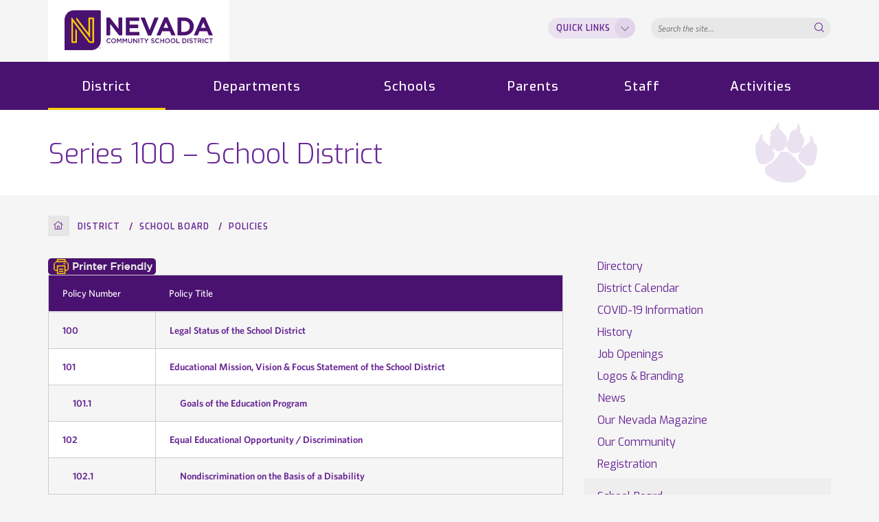

--- FILE ---
content_type: text/html; charset=UTF-8
request_url: https://www.nevadacubs.org/district/school-board/policies/series-100-school-district/
body_size: 25306
content:


<!DOCTYPE html>
<!--[if lt IE 7]>      <html class="no-js lt-ie10 lt-ie9 lt-ie8 lt-ie7"> <![endif]-->
<!--[if IE 7]>         <html class="no-js lt-ie10 lt-ie9 lt-ie8"> <![endif]-->
<!--[if IE 8]>         <html class="no-js lt-ie10 lt-ie9"> <![endif]-->
<!--[if IE 9]>         <html class="no-js lt-ie10"> <![endif]-->
<!--[if gt IE 9]><!--> <html class="no-js" lang="en-US"> <!--<![endif]-->
<head>
	<meta charset="utf-8"/>
	<meta http-equiv="X-UA-Compatible" content="IE=edge"/>
	<title>  Series 100 &#8211; School District</title>
	<meta name="viewport" content="width=device-width,initial-scale=1"/>
	<link rel="stylesheet" type="text/css" href="https://cloud.typography.com/7382734/6373792/css/fonts.css"/>
	<link rel="stylesheet" type="text/css" href="https://www.nevadacubs.org/wp-content/themes/nevada/fonts/ss-black-tie-regular/webfonts/ss-black-tie-regular.css"/>
	<link rel="stylesheet" type="text/css" href="https://www.nevadacubs.org/wp-content/themes/nevada/core/font-awesome/css/font-awesome.css"/>
	<link href="https://fonts.googleapis.com/css?family=Exo:200,300,400,500,600,700" rel="stylesheet">
	<link rel="apple-touch-icon" sizes="180x180" href="https://www.nevadacubs.org/wp-content/themes/nevada/apple-touch-icon.png">
	<link rel="icon" type="image/png" sizes="32x32" href="https://www.nevadacubs.org/wp-content/themes/nevada/favicon-32x32.png">
	<link rel="icon" type="image/png" sizes="16x16" href="https://www.nevadacubs.org/wp-content/themes/nevada/favicon-16x16.png">
	<link rel="manifest" href="https://www.nevadacubs.org/wp-content/themes/nevada/site.webmanifest">
	<link rel="mask-icon" href="https://www.nevadacubs.org/wp-content/themes/nevada/safari-pinned-tab.svg" color="#4a1270">
	<meta name="msapplication-TileColor" content="#ffc40d">
	<meta name="theme-color" content="#ffffff">
	<link rel="shortcut icon" href="https://www.nevadacubs.org/wp-content/themes/nevada/favicon.ico" type="image/x-icon"/>

<script type="text/javascript">var themedir="https://www.nevadacubs.org/wp-content/themes/nevada",ajaxurl="https://www.nevadacubs.org/wp-admin/admin-ajax.php";</script>
<meta name='robots' content='max-image-preview:large'/>
<link rel="stylesheet" href="https://www.nevadacubs.org/wp-content/plugins/instagram-feed-pro/css/sbi-styles.min.css?ver=6.5.1"/>
<link rel="stylesheet" href="https://www.nevadacubs.org/wp-content/themes/nevada/core/font-awesome/css/font-awesome.min.css"/>
<link rel="stylesheet" href="https://www.nevadacubs.org/wp-content/themes/nevada/styles/main.css?ver=1596487873"/>
<script type="text/javascript" src="https://www.nevadacubs.org/wp-includes/js/jquery/jquery.min.js?ver=3.7.1" id="jquery-core-js"></script>

<link rel="canonical" href="https://www.nevadacubs.org/district/school-board/policies/series-100-school-district/"/>
<style type="text/css">.recentcomments a{display:inline!important;padding:0!important;margin:0!important}</style><script type="text/javascript">(function(i,s,o,g,r,a,m){i['GoogleAnalyticsObject']=r;i[r]=i[r]||function(){(i[r].q=i[r].q||[]).push(arguments)},i[r].l=1*new Date();a=s.createElement(o),m=s.getElementsByTagName(o)[0];a.async=1;a.src=g;m.parentNode.insertBefore(a,m)})(window,document,'script','//www.google-analytics.com/analytics.js','ga');ga('create','UA-45853519-1','auto');ga('set','forceSSL',true);ga('send','pageview');</script>
</head><body class="page">
	<a href="#content" id="jb-skip-link">Skip to content</a>	<span id="top"></span>
	<header id="header" class="header" role="banner">
					<section id="branding" class="branding">
			<div class="container">
				<div class="row">
					<div class="col-xs-12">
						<div class="branding-table">
													<div id="logo" class="logo"><a href="https://www.nevadacubs.org"><img class="logo__img" src="https://www.nevadacubs.org/wp-content/themes/nevada/img/nevada-logo.svg" alt="Nevada Community School District"><img class="logo__img--mobile" src="https://www.nevadacubs.org/wp-content/themes/nevada/img/nevada-logo-mobile.svg" alt="Nevada Community School District"></a></div>
													<form role="search" action="https://www.nevadacubs.org" class="header-search">
								<span class="ss-search"></span>
								<label for="search__field" class="sr-only">Search...</label>
								<input id="search__field" value="" name="s" accesskey="4" class="search__field" placeholder="Search the site..." type="search">
								<span class="ss-delete"></span>
							</form>
							<div class="header__translate-desktop">
								<div id="google_translate_element">
									<script type="text/javascript" src="//translate.google.com/translate_a/element.js?cb=googleTranslateElementInit"></script>
									<script type="text/javascript">function googleTranslateElementInit(){new google.translate.TranslateElement({pageLanguage:'en',includedLanguages:'en,ar,de,es,fr,hr,it,ja,ko,nl,pl,pt,ro,ru,sr,tl,vi,zh-CN,zh-TW',layout:google.translate.TranslateElement.InlineLayout.SIMPLE},'google_translate_element');}</script>
								</div>
							</div>
							<div class="header__quick-links">
								<div class="ql-header">
									<span class="ql-header__text">Quick Links</span>
									<span class="ss-navigatedown"></span>
								</div>

																<ul class="sub-menu ql-list">
																			<li class="ql-list__entry"><a href="https://nevadacubs.org/district/directory/">Staff Directory</a></li>
																			<li class="ql-list__entry"><a href="https://nevadacubs.org/calendar/">Calendar</a></li>
																			<li class="ql-list__entry"><a href="https://nevadacubs.org/departments/nutrition/menus/">Menus</a></li>
																			<li class="ql-list__entry"><a href="https://family.titank12.com/R524WV">Lunch System</a></li>
																			<li class="ql-list__entry"><a href="https://nevadacubs.revtrak.net/">RevTrak</a></li>
																			<li class="ql-list__entry"><a href="https://nevadacubs.org/district/news/">News</a></li>
																			<li class="ql-list__entry"><a href="https://nevada.powerschool.com/public/">Parent/Student PowerSchool</a></li>
																			<li class="ql-list__entry"><a href="https://nevadacubs.instructure.com/">Canvas</a></li>
																	</ul>
															</div>
						</div>
					</div><!-- .col -->
				</div><!-- .row -->
			</div><!-- .container -->
		</section><!-- #section -->
		<script type="text/javascript">jQuery(document).ready(function($){$('.header-search .ss-delete').click(function(){$('#search__field').val('');$('#search__field').focus();$('.ss-delete').removeClass('close-active');});$('#search__field').keyup(function(){if($('#search__field').val()){$('.ss-delete').addClass('close-active');}else{$('.ss-delete').removeClass('close-active');}});});</script>
				<section id="navigation" class="navigation">
			<div class="navigation__inner">
				<div class="container">
					<div class="row">
						<div class="col-xs-12">
							<nav id="main-menu" class="main-menu" role="navigation" aria-label="Main navigation">
								<input id="main-menu__state" class="main-menu__state" type="checkbox"/>
								<label class="main-menu__btn" for="main-menu__state">
									<span class="navigation__toggle__ico"></span>
								</label>
								<ul id="main-menu__items" class="main-menu__items sm">
																		<li class="main-menu__item active">
										<a href="https://www.nevadacubs.org/district/" class="main-menu__item-link">District</a>
																					<ul class="sub-menu">
												<li class="page_item page-item-205"><a href="https://www.nevadacubs.org/district/directory/">Directory</a></li>
<li class="page_item page-item-499"><a href="https://www.nevadacubs.org/district/events/">District Calendar</a></li>
<li class="page_item page-item-12610 page_item_has_children"><a href="https://www.nevadacubs.org/district/covid-19-information/">COVID-19 Information</a></li>
<li class="page_item page-item-503 page_item_has_children"><a href="https://www.nevadacubs.org/district/history/">History</a></li>
<li class="page_item page-item-4289"><a href="https://www.nevadacubs.org/departments/business-office/job-openings/">Job Openings</a></li>
<li class="page_item page-item-527"><a href="https://www.nevadacubs.org/district/logos-and-branding/">Logos &#038; Branding</a></li>
<li class="page_item page-item-143"><a href="https://www.nevadacubs.org/district/news/">News</a></li>
<li class="page_item page-item-507"><a href="https://www.nevadacubs.org/district/ournevada/">Our Nevada Magazine</a></li>
<li class="page_item page-item-492"><a href="https://www.nevadacubs.org/district/community/">Our Community</a></li>
<li class="page_item page-item-9416 page_item_has_children"><a href="https://www.nevadacubs.org/district/registration/">Registration</a></li>
<li class="page_item page-item-509 page_item_has_children current_page_ancestor"><a href="https://www.nevadacubs.org/district/school-board/">School Board</a></li>
											</ul>
																			</li>
																		<li class="main-menu__item">
										<a href="https://www.nevadacubs.org/departments/" class="main-menu__item-link">Departments</a>
																					<ul class="sub-menu">
												<li class="page_item page-item-2420 page_item_has_children"><a href="https://www.nevadacubs.org/departments/buildings-grounds/">Buildings &#038; Grounds</a></li>
<li class="page_item page-item-168 page_item_has_children"><a href="https://www.nevadacubs.org/departments/business-office/">Business Office</a></li>
<li class="page_item page-item-484 page_item_has_children"><a href="https://www.nevadacubs.org/departments/nutrition/">Nutrition</a></li>
<li class="page_item page-item-163 page_item_has_children"><a href="https://www.nevadacubs.org/departments/counseling/">School Counseling</a></li>
<li class="page_item page-item-174 page_item_has_children"><a href="https://www.nevadacubs.org/departments/school-improvement/">School Improvement</a></li>
<li class="page_item page-item-172"><a href="https://www.nevadacubs.org/departments/superintendent/">Superintendent</a></li>
<li class="page_item page-item-177 page_item_has_children"><a href="https://www.nevadacubs.org/departments/technology/">Technology</a></li>
<li class="page_item page-item-179 page_item_has_children"><a href="https://www.nevadacubs.org/departments/transportation/">Transportation</a></li>
											</ul>
																			</li>
																		<li class="main-menu__item">
										<a href="https://www.nevadacubs.org/schools/" class="main-menu__item-link">Schools</a>
																					<ul class="sub-menu">
												<div class="school-links__container">
																											<div class="school__quick-links page_item-2484">
															<span class="sql__subtitle">Quick Links</span>
																															<div class="school__quick-links-entry">
																	<a class="school__quick-links-entry__link" target="" href="https://mail.google.com">School Email</a>
																</div>
																															<div class="school__quick-links-entry">
																	<a class="school__quick-links-entry__link" target="_blank" href="https://nevadacubs.org/parents/handbooks/">Handbooks</a>
																</div>
																															<div class="school__quick-links-entry">
																	<a class="school__quick-links-entry__link" target="_blank" href="https://nevada.powerschool.com/public/">PowerSchool</a>
																</div>
																															<div class="school__quick-links-entry">
																	<a class="school__quick-links-entry__link" target="" href="https://nevadacubs.org/departments/nutrition/menus/">Menus</a>
																</div>
																															<div class="school__quick-links-entry">
																	<a class="school__quick-links-entry__link" target="" href="https://www.nevadacubs.org/school-libraries/">Libraries</a>
																</div>
																															<div class="school__quick-links-entry">
																	<a class="school__quick-links-entry__link" target="" href=""></a>
																</div>
																															<div class="school__quick-links-entry">
																	<a class="school__quick-links-entry__link" target="" href=""></a>
																</div>
																													</div>
																											<li class="page_item page_item-182">
																															<a href="https://www.nevadacubs.org/school/nevada-central-elementary/">Central Elementary</a>
																													</li>
																											<li class="page_item page_item-42">
																															<a href="https://www.nevadacubs.org/school/nevada-middle-school/">Middle School</a>
																													</li>
																											<li class="page_item page_item-184">
																															<a href="https://www.nevadacubs.org/school/nevada-high-school/">High School</a>
																													</li>
																											<li class="page_item page_item-1749">
																															<a href="https://www.nevadacubs.org/school/nevada-community-resource-center/">Nevada Community Resource Center</a>
																													</li>
																									</div>
											</ul>
																			</li>
																		<li class="main-menu__item">
										<a href="https://www.nevadacubs.org/parents/" class="main-menu__item-link">Parents</a>
																					<ul class="sub-menu">
												<li class="page_item page-item-3861"><a href="https://www.nevadaboosterclub.com/">Athletic Boosters</a></li>
<li class="page_item page-item-108"><a href="https://www.nevadacubs.org/parents/closings-delays/">Closings &#038; Delays</a></li>
<li class="page_item page-item-110"><a href="https://www.nevadacubs.org/parents/handbooks/">Handbooks</a></li>
<li class="page_item page-item-20684"><a href="https://www.nevadacubs.org/parents/health-department/">Health Department</a></li>
<li class="page_item page-item-624"><a href="https://www.nevadacubs.org/departments/nutrition/menus/">Menus</a></li>
<li class="page_item page-item-3859"><a href="http://nevadamusicparents.weebly.com/">Music Parents</a></li>
<li class="page_item page-item-112"><a href="https://www.nevadaiowapta.com#new_tab">PTA</a></li>
<li class="page_item page-item-104"><a href="https://www.nevadacubs.org/parents/resources/">Resources</a></li>
<li class="page_item page-item-501"><a href="https://sites.google.com/view/ncsdfoundation/home#new_tab">School Foundation</a></li>
<li class="page_item page-item-1938"><a href="https://www.nevadacubs.org/parents/supply-lists/">Supply Lists</a></li>
											</ul>
																			</li>
																		<li class="main-menu__item">
										<a href="https://www.nevadacubs.org/staff/" class="main-menu__item-link">Staff</a>
																					<ul class="sub-menu">
												<li class="page_item page-item-455"><a href="https://www.vista-iowa.com/ess/Login.cfm?dist=4617">Employee Self-Service</a></li>
<li class="page_item page-item-9413"><a href="https://login.frontlineeducation.com/sso/nevadacubs">Frontline</a></li>
<li class="page_item page-item-459"><a href="https://nevada.powerschool.com/teachers">PowerSchool</a></li>
<li class="page_item page-item-461"><a href="https://mail.google.com">School Email</a></li>
<li class="page_item page-item-2461"><a href="https://sites.google.com/view/ncsdfoundation/home#new_tab">School Foundation</a></li>
<li class="page_item page-item-13635"><a href="https://nevadacubs.incidentiq.com">Technology Support</a></li>
<li class="page_item page-item-21870"><a href="https://www.vista-iowa.com/cfapps/gwapps/index.cfm">Vista Business Apps</a></li>
											</ul>
																			</li>
																		<li class="main-menu__item">
										<a href="https://www.nevadacubs.org/activities/" class="main-menu__item-link">Activities</a>
																					<ul class="sub-menu">
												<li class="page_item page-item-5406"><a href="https://www.gobound.com/ia/schools/nevada/calendar#new_tab">Activities Calendar</a></li>
<li class="page_item page-item-416"><a href="https://nevadacubs.revtrak.net/Athletic-Passes/#/list">Activities Pass</a></li>
<li class="page_item page-item-5848"><a href="https://www.nevadacubs.org/activities/athletic-hall-fame/">Athletic Hall of Fame</a></li>
<li class="page_item page-item-17865"><a href="https://www.gobound.com/ia/schools/nevada/camps">Camps</a></li>
<li class="page_item page-item-418"><a href="https://www.nevadacubs.org/activities/facility-request/">Facility Request</a></li>
<li class="page_item page-item-21771"><a href="https://www.nevadacubs.org/activities/fine-performing-arts-hall-of-fame/">Fine &#038; Performing Arts Hall of Fame</a></li>
<li class="page_item page-item-13533"><a href="https://www.nevadacubs.org/activities/gates-memorial-hall/">Gates Memorial Hall</a></li>
<li class="page_item page-item-424"><a href="https://www.nevadacubs.org/activities/josephine-tope-community-auditorium/">Josephine Tope Community Auditorium</a></li>
<li class="page_item page-item-426 page_item_has_children"><a href="https://www.nevadacubs.org/activities/organizations/">Organizations</a></li>
<li class="page_item page-item-13323"><a href="https://www.nevadacubs.org/activities/physicals/">Physicals</a></li>
<li class="page_item page-item-21512"><a href="https://site.rocketalumnisolutions.com/home/629e971ff6917d633644ea9c#new_tab">Top Ten Record Book</a></li>
<li class="page_item page-item-422 page_item_has_children"><a href="https://www.nevadacubs.org/activities/activities-wall-of-pride/">Wall of Pride</a></li>
											</ul>
																			</li>
																		<div class="mobile-menus"></div>
								</ul>
							</nav><!-- #main-menu -->
						</div><!-- .col -->
					</div><!-- .row -->
				</div><!-- .container -->
			</div><!-- .navigation__inner -->
		</section><!-- #navigation -->
	</header><!-- #header -->
<!-- page.php -->
<div id="main" class="main rte">
	<div class="title-container">
		<div class="container">
							<h1 class="page-title no-img">Series 100 &#8211; School District</h1>
					</div>
	</div>
	<div class="container">
		<ul class="breadcrumb">
	<li class="breadcrumb__root"><a href="https://www.nevadacubs.org" title="Return to homepage"><span class="ss-home"></span><span class="sr-only">Home</span></a></li>
	<li><a href="https://www.nevadacubs.org/district/" title="District">District</a></li>
	<li><a href="https://www.nevadacubs.org/district/school-board/" title="School Board">School Board</a></li>
	<li><a href="https://www.nevadacubs.org/district/school-board/policies/" title="Policies">Policies</a></li>
	<li class="breadcrumb__current">Series 100 &#8211; School District</li>
</ul>		<div class="row">
			<div class="col-md-8 interior__page-content">
				<main id="content" class="rte" role="main">
<div class="printfriendly pf-button  pf-alignleft">
                    <a href="#" rel="nofollow" onclick="window.print(); return false;" title="Printer Friendly, PDF & Email">
                    <img src="https://www.nevadacubs.org/wp-content/uploads/2018/12/ncsd-printer-friendly.png" alt="Print Friendly, PDF & Email" class="pf-button-img" style=""/>
                    </a>
                </div>				
	<table>
<tbody>
<tr>
<th scope="col">Policy Number</th>
<th scope="col">Policy Title</th>
</tr>
<tr>
<td><a href="https://www.nevadacubs.org/district/school-board/policies/series-100-school-district/100-legal-status-of-the-school-district/">100</a></td>
<td><a href="https://www.nevadacubs.org/district/school-board/policies/series-100-school-district/100-legal-status-of-the-school-district/">Legal Status of the School District</a></td>
</tr>
<tr>
<td><a href="https://www.nevadacubs.org/district/school-board/policies/series-100-school-district/101-educational-mission-vision-and-focus-statement-of-the-school-district/">101</a></td>
<td><a href="https://www.nevadacubs.org/district/school-board/policies/series-100-school-district/101-educational-mission-vision-and-focus-statement-of-the-school-district/">Educational Mission, Vision &amp; Focus Statement of the School District</a></td>
</tr>
<tr>
<td>     <a href="https://www.nevadacubs.org/district/school-board/policies/series-100-school-district/101-1-goals-of-the-education-program/">101.1</a></td>
<td>     <a href="https://www.nevadacubs.org/district/school-board/policies/series-100-school-district/101-1-goals-of-the-education-program/">Goals of the Education Program</a></td>
</tr>
<tr>
<td><a href="https://www.nevadacubs.org/district/school-board/policies/series-100-school-district/102-equal-educational-opportunity-discrimination/">102</a></td>
<td><a href="https://www.nevadacubs.org/district/school-board/policies/series-100-school-district/102-equal-educational-opportunity-discrimination/">Equal Educational Opportunity / Discrimination</a></td>
</tr>
<tr>
<td>     <a href="https://www.nevadacubs.org/district/school-board/policies/series-100-school-district/102-1-nondiscrimination-on-the-basis-of-a-disability/">102.1</a></td>
<td>     <a href="https://www.nevadacubs.org/district/school-board/policies/series-100-school-district/102-1-nondiscrimination-on-the-basis-of-a-disability/">Nondiscrimination on the Basis of a Disability</a></td>
</tr>
<tr>
<td>     <a href="https://www.nevadacubs.org/district/school-board/policies/series-100-school-district/102-2-nondiscrimination-grievance-procedure/">102.2</a></td>
<td>     <a href="https://www.nevadacubs.org/district/school-board/policies/series-100-school-district/102-2-nondiscrimination-grievance-procedure/">Nondiscrimination Grievance Procedure</a></td>
</tr>
<tr>
<td>          <a href="https://www.nevadacubs.org/district/school-board/policies/series-100-school-district/102-e1-annual-notice-of-nondiscrimination/">102.E1</a></td>
<td>          <a href="https://www.nevadacubs.org/district/school-board/policies/series-100-school-district/102-e1-annual-notice-of-nondiscrimination/">Annual Notice of Nondiscrimination</a></td>
</tr>
<tr>
<td>          <a href="https://www.nevadacubs.org/district/school-board/policies/series-100-school-district/102-e2-continuous-notice-of-nondiscrimination/">102.E2</a></td>
<td>          <a href="https://www.nevadacubs.org/district/school-board/policies/series-100-school-district/102-e2-continuous-notice-of-nondiscrimination/">Continuous Notice of Nondiscrimination</a></td>
</tr>
<tr>
<td>          <a href="https://www.nevadacubs.org/district/school-board/policies/series-100-school-district/102-e3-notice-of-section-504-student-parental-rights/">102.E3</a></td>
<td>          <a href="https://www.nevadacubs.org/district/school-board/policies/series-100-school-district/102-e3-notice-of-section-504-student-parental-rights/">Notice of Section 504 Student &amp; Parental Rights</a></td>
</tr>
<tr>
<td>          <a href="https://www.nevadacubs.org/district/school-board/policies/series-100-school-district/102-equal-educational-opportunity-discrimination/102-e4-compliant-form-discrimination-anti-bullying-anti-harrassment/">102.E4</a></td>
<td>          <a href="https://www.nevadacubs.org/district/school-board/policies/series-100-school-district/102-equal-educational-opportunity-discrimination/102-e4-compliant-form-discrimination-anti-bullying-anti-harrassment/">Compliant Form (Discrimination, Anti-Bullying, &amp; Anti-Harrassment)</a></td>
</tr>
<tr>
<td>          <a href="https://www.nevadacubs.org/district/school-board/policies/series-100-school-district/102-equal-educational-opportunity-discrimination/102-e5-witness-disclosure-form/">102.E5</a></td>
<td>          <a href="https://www.nevadacubs.org/district/school-board/policies/series-100-school-district/102-equal-educational-opportunity-discrimination/102-e5-witness-disclosure-form/">Witness Disclosure Form</a></td>
</tr>
<tr>
<td>          <a href="https://www.nevadacubs.org/district/school-board/policies/series-100-school-district/102-equal-educational-opportunity-discrimination/102-e6-disposition-of-complaint-form/">102.E6</a></td>
<td>          <a href="https://www.nevadacubs.org/district/school-board/policies/series-100-school-district/102-equal-educational-opportunity-discrimination/102-e6-disposition-of-complaint-form/">Disposition of Complaint Form</a></td>
</tr>
<tr>
<td>          <a href="https://www.nevadacubs.org/102-r1-grievance-procedure/">102.R1</a></td>
<td>          <a href="https://www.nevadacubs.org/102-r1-grievance-procedure/">Grievance Procedure</a></td>
</tr>
<tr>
<td><a href="https://www.nevadacubs.org/district/school-board/policies/series-100-school-district/103-long-range-needs-assessment/">103</a></td>
<td><a href="https://www.nevadacubs.org/district/school-board/policies/series-100-school-district/103-long-range-needs-assessment/">Long-Range Needs Assessment</a></td>
</tr>
<tr>
<td><a href="https://www.nevadacubs.org/district/school-board/policies/series-100-school-district/104-anti-bullying-anti-harassment-policy/">104</a></td>
<td><a href="https://www.nevadacubs.org/district/school-board/policies/series-100-school-district/104-anti-bullying-anti-harassment-policy/">Anti-Bullying/Anti-Harassment Policy</a></td>
</tr>
<tr>
<td>          <a href="https://www.nevadacubs.org/district/school-board/policies/series-100-school-district/104-anti-bullying-anti-harassment-policy/104-e1-complaint-form-discrimination-anti-bullying-anti-harassment/">104.E1</a></td>
<td>          <a href="https://www.nevadacubs.org/district/school-board/policies/series-100-school-district/104-anti-bullying-anti-harassment-policy/104-e1-complaint-form-discrimination-anti-bullying-anti-harassment/">Complaint Form (Discrimination, Anti-Bullying, &amp; Anti-Harassment)</a></td>
</tr>
<tr>
<td>          <a href="https://www.nevadacubs.org/district/school-board/policies/series-100-school-district/104-anti-bullying-anti-harassment-policy/104-e2-witness-disclosure-form/">104.E2</a></td>
<td>          <a href="https://www.nevadacubs.org/district/school-board/policies/series-100-school-district/104-anti-bullying-anti-harassment-policy/104-e2-witness-disclosure-form/">Witness Disclosure Form</a></td>
</tr>
<tr>
<td>          <a href="https://www.nevadacubs.org/district/school-board/policies/series-100-school-district/104-anti-bullying-anti-harassment-policy/104-e3-disposition-of-anti-bullying-harassment-complaint-form/">104.E3</a></td>
<td>          <a href="https://www.nevadacubs.org/district/school-board/policies/series-100-school-district/104-anti-bullying-anti-harassment-policy/104-e3-disposition-of-anti-bullying-harassment-complaint-form/">Disposition of Anti-Bullying/Harassment Complaint Form</a></td>
</tr>
<tr>
<td>          <a href="https://www.nevadacubs.org/district/school-board/policies/series-100-school-district/104-anti-bullying-anti-harassment-policy/104-r1-anti-bullying-anti-harassment-investigation-procedures/">104.R1</a></td>
<td>          <a href="https://www.nevadacubs.org/district/school-board/policies/series-100-school-district/104-anti-bullying-anti-harassment-policy/104-r1-anti-bullying-anti-harassment-investigation-procedures/">Anti-Bullying/Anti-Harassment Investigation Procedures</a></td>
</tr>
<tr>
<td><a href="https://www.nevadacubs.org/district/school-board/policies/series-100-school-district/106-discrimination-harassment-based-sex-prohibited/">106</a></td>
<td><a href="https://www.nevadacubs.org/district/school-board/policies/series-100-school-district/106-discrimination-harassment-based-sex-prohibited/">Discrimination and Harassment Based on Sex Prohibited</a></td>
</tr>
</tbody>
</table>
				</main><!-- #content -->
			</div><!-- .col-md-8 -->
			<div class="col-md-4 interior__sidebar">
				<aside id="sidebar" class="sidebar">
					<nav id="interior" class="sidenav__outer">
	<div class="sidenav__wrap">
		<span class="sidenav__title"><span class="visible-xs-inline visible-sm-inline">Menu</span><div class="ico-opener"><span class="ss ss-navigatedown" aria-hidden="true"></span></span></div></span>
		<ul class="sidenav">
			<li class="page_item page-item-205"><a href="https://www.nevadacubs.org/district/directory/">Directory</a></li>
<li class="page_item page-item-499"><a href="https://www.nevadacubs.org/district/events/">District Calendar</a></li>
<li class="page_item page-item-12610 page_item_has_children"><a href="https://www.nevadacubs.org/district/covid-19-information/">COVID-19 Information</a>
<ul class='children'>
	<li class="page_item page-item-12626"><a href="https://www.nevadacubs.org/wp-content/uploads/2020/03/McFarland-Clinic-COVID-19-Public-Resources-FAQ-Source.pdf">McFarland Clinic COVID Information</a></li>
	<li class="page_item page-item-12622"><a href="https://www.nevadacubs.org/district/covid-19-information/return-school-plan/">Return to School Plan</a></li>
</ul>
</li>
<li class="page_item page-item-503 page_item_has_children"><a href="https://www.nevadacubs.org/district/history/">History</a>
<ul class='children'>
	<li class="page_item page-item-4050"><a href="https://www.nevadacubs.org/district/history/shipley-milford-composites/">Shipley and Milford Composites</a></li>
</ul>
</li>
<li class="page_item page-item-4289"><a href="https://www.nevadacubs.org/departments/business-office/job-openings/">Job Openings</a></li>
<li class="page_item page-item-527"><a href="https://www.nevadacubs.org/district/logos-and-branding/">Logos &#038; Branding</a></li>
<li class="page_item page-item-143"><a href="https://www.nevadacubs.org/district/news/">News</a></li>
<li class="page_item page-item-507"><a href="https://www.nevadacubs.org/district/ournevada/">Our Nevada Magazine</a></li>
<li class="page_item page-item-492"><a href="https://www.nevadacubs.org/district/community/">Our Community</a></li>
<li class="page_item page-item-9416 page_item_has_children"><a href="https://www.nevadacubs.org/district/registration/">Registration</a>
<ul class='children'>
	<li class="page_item page-item-9418"><a href="https://www.nevadacubs.org/district/registration/new-student-registration/">New Student Registration</a></li>
</ul>
</li>
<li class="page_item page-item-509 page_item_has_children current_page_ancestor"><a href="https://www.nevadacubs.org/district/school-board/">School Board</a>
<ul class='children'>
	<li class="page_item page-item-517"><a href="https://www.nevadacubs.org/district/school-board/agenda/">Agenda</a></li>
	<li class="page_item page-item-521"><a href="https://www.nevadacubs.org/district/school-board/board-goals/">Board Goals</a></li>
	<li class="page_item page-item-2551"><a href="https://www.nevadacubs.org/district/school-board/board-web-portal/">Board Web Portal</a></li>
	<li class="page_item page-item-515"><a href="https://www.nevadacubs.org/district/school-board/meetings/">Meetings</a></li>
	<li class="page_item page-item-519"><a href="https://www.nevadacubs.org/district/school-board/minutes/">Minutes</a></li>
	<li class="page_item page-item-513 page_item_has_children current_page_ancestor current_page_parent"><a href="https://www.nevadacubs.org/district/school-board/policies/">Policies</a>
	<ul class='children'>
		<li class="page_item page-item-2484 page_item_has_children current_page_item"><a href="https://www.nevadacubs.org/district/school-board/policies/series-100-school-district/" aria-current="page">Series 100 &#8211; School District</a>
		<ul class='children'>
			<li class="page_item page-item-2488"><a href="https://www.nevadacubs.org/district/school-board/policies/series-100-school-district/100-legal-status-of-the-school-district/">100 &#8211; Legal Status of the School District</a></li>
			<li class="page_item page-item-2490 page_item_has_children"><a href="https://www.nevadacubs.org/district/school-board/policies/series-100-school-district/101-educational-mission-vision-and-focus-statement-of-the-school-district/">101 &#8211; Educational Mission, Vision, and Focus Statement of the School District</a>
			<ul class='children'>
				<li class="page_item page-item-2495"><a href="https://www.nevadacubs.org/district/school-board/policies/series-100-school-district/101-educational-mission-vision-and-focus-statement-of-the-school-district/101-1-goals-of-the-education-program/">101.1 &#8211; Goals of the Education Program</a></li>
			</ul>
</li>
			<li class="page_item page-item-2499 page_item_has_children"><a href="https://www.nevadacubs.org/district/school-board/policies/series-100-school-district/102-equal-educational-opportunity-discrimination/">102 &#8211; Equal Educational Opportunity / Discrimination</a>
			<ul class='children'>
				<li class="page_item page-item-2502"><a href="https://www.nevadacubs.org/district/school-board/policies/series-100-school-district/102-equal-educational-opportunity-discrimination/102-1-nondiscrimination-on-the-basis-of-a-disability/">102.1 &#8211; Nondiscrimination on the Basis of a Disability</a></li>
				<li class="page_item page-item-2505"><a href="https://www.nevadacubs.org/district/school-board/policies/series-100-school-district/102-equal-educational-opportunity-discrimination/102-2-nondiscrimination-grievance-procedure/">102.2 &#8211; Nondiscrimination Grievance Procedure</a></li>
				<li class="page_item page-item-2508"><a href="https://www.nevadacubs.org/district/school-board/policies/series-100-school-district/102-equal-educational-opportunity-discrimination/102-e1-annual-notice-of-nondiscrimination/">102.E1 &#8211; Annual Notice of Nondiscrimination</a></li>
				<li class="page_item page-item-2511"><a href="https://www.nevadacubs.org/district/school-board/policies/series-100-school-district/102-equal-educational-opportunity-discrimination/102-e2-continuous-notice-of-nondiscrimination/">102.E2 &#8211; Continuous Notice of Nondiscrimination</a></li>
				<li class="page_item page-item-2514"><a href="https://www.nevadacubs.org/district/school-board/policies/series-100-school-district/102-equal-educational-opportunity-discrimination/102-e3-notice-of-section-504-student-parental-rights/">102.E3 &#8211; Notice of Section 504 Student &#038; Parental Rights</a></li>
				<li class="page_item page-item-2517"><a href="https://www.nevadacubs.org/district/school-board/policies/series-100-school-district/102-equal-educational-opportunity-discrimination/102-e4-compliant-form-discrimination-anti-bullying-anti-harrassment/">102.E4 &#8211; Compliant Form (Discrimination, Anti-Bullying, &#038; Anti-Harrassment)</a></li>
				<li class="page_item page-item-2521"><a href="https://www.nevadacubs.org/district/school-board/policies/series-100-school-district/102-equal-educational-opportunity-discrimination/102-e5-witness-disclosure-form/">102.E5 &#8211; Witness Disclosure Form</a></li>
				<li class="page_item page-item-2524"><a href="https://www.nevadacubs.org/district/school-board/policies/series-100-school-district/102-equal-educational-opportunity-discrimination/102-e6-disposition-of-complaint-form/">102.E6 Disposition of Complaint Form</a></li>
				<li class="page_item page-item-2527"><a href="https://www.nevadacubs.org/district/school-board/policies/series-100-school-district/102-equal-educational-opportunity-discrimination/102-r1-grievance-procedure/">102.R1 &#8211; Grievance Procedure</a></li>
			</ul>
</li>
			<li class="page_item page-item-2530"><a href="https://www.nevadacubs.org/district/school-board/policies/series-100-school-district/103-long-range-needs-assessment/">103 &#8211; Long-Range Needs Assessment</a></li>
			<li class="page_item page-item-2533 page_item_has_children"><a href="https://www.nevadacubs.org/district/school-board/policies/series-100-school-district/104-anti-bullying-anti-harassment-policy/">104 &#8211; Anti-Bullying/Anti-Harassment Policy</a>
			<ul class='children'>
				<li class="page_item page-item-2536"><a href="https://www.nevadacubs.org/district/school-board/policies/series-100-school-district/104-anti-bullying-anti-harassment-policy/104-e1-complaint-form-discrimination-anti-bullying-anti-harassment/">104.E1 &#8211; Complaint Form (Discrimination, Anti-Bullying, &#038; Anti-Harassment)</a></li>
				<li class="page_item page-item-2540"><a href="https://www.nevadacubs.org/district/school-board/policies/series-100-school-district/104-anti-bullying-anti-harassment-policy/104-e2-witness-disclosure-form/">104.E2 &#8211; Witness Disclosure Form</a></li>
				<li class="page_item page-item-2543"><a href="https://www.nevadacubs.org/district/school-board/policies/series-100-school-district/104-anti-bullying-anti-harassment-policy/104-e3-disposition-of-anti-bullying-harassment-complaint-form/">104.E3 Disposition of Anti-Bullying/Harassment Complaint Form</a></li>
				<li class="page_item page-item-2546"><a href="https://www.nevadacubs.org/district/school-board/policies/series-100-school-district/104-anti-bullying-anti-harassment-policy/104-r1-anti-bullying-anti-harassment-investigation-procedures/">104.R1 &#8211; Anti-Bullying/Anti-Harassment Investigation Procedures</a></li>
			</ul>
</li>
			<li class="page_item page-item-14792"><a href="https://www.nevadacubs.org/district/school-board/policies/series-100-school-district/105-assistance-animals/">105 &#8211; Assistance Animals</a></li>
			<li class="page_item page-item-13049"><a href="https://www.nevadacubs.org/district/school-board/policies/series-100-school-district/106-discrimination-harassment-based-sex-prohibited/">106 &#8211; Discrimination and Harassment Based on Sex Prohibited</a></li>
		</ul>
</li>
		<li class="page_item page-item-2572 page_item_has_children"><a href="https://www.nevadacubs.org/district/school-board/policies/series-200-board-of-directors/">Series 200 &#8211; Board of Directors</a>
		<ul class='children'>
			<li class="page_item page-item-2575 page_item_has_children"><a href="https://www.nevadacubs.org/district/school-board/policies/series-200-board-of-directors/200-statement-of-guiding-principles/">200 &#8211; Statement of Guiding Principles</a>
			<ul class='children'>
				<li class="page_item page-item-2577"><a href="https://www.nevadacubs.org/district/school-board/policies/series-200-board-of-directors/200-statement-of-guiding-principles/200-1-organization-of-the-board-of-directors/">200.1 &#8211; Organization of the Board of Directors</a></li>
				<li class="page_item page-item-2579"><a href="https://www.nevadacubs.org/district/school-board/policies/series-200-board-of-directors/200-statement-of-guiding-principles/200-1r1-organizational-meeting-procedures/">200.1R1 &#8211; Organizational Meeting Procedures</a></li>
				<li class="page_item page-item-2581"><a href="https://www.nevadacubs.org/district/school-board/policies/series-200-board-of-directors/200-statement-of-guiding-principles/200-2-powers-of-the-board-of-directors/">200.2 &#8211; Powers of the Board of Directors</a></li>
				<li class="page_item page-item-2584"><a href="https://www.nevadacubs.org/district/school-board/policies/series-200-board-of-directors/200-statement-of-guiding-principles/200-3-responsibilities-of-the-board-of-directors/">200.3 &#8211; Responsibilities of the Board of Directors</a></li>
				<li class="page_item page-item-18439"><a href="https://www.nevadacubs.org/district/school-board/policies/series-200-board-of-directors/200-statement-of-guiding-principles/200-4-board-member-social-media-engagement/">200.4 &#8211; Board Member Social Media Engagement</a></li>
				<li class="page_item page-item-2591"><a href="https://www.nevadacubs.org/district/school-board/policies/series-200-board-of-directors/200-statement-of-guiding-principles/202-2-oath-of-office/">202.2 &#8211; Oath of Office</a></li>
				<li class="page_item page-item-2593"><a href="https://www.nevadacubs.org/district/school-board/policies/series-200-board-of-directors/200-statement-of-guiding-principles/202-3-term-of-office/">202.3 &#8211; Term of Office</a></li>
				<li class="page_item page-item-2595"><a href="https://www.nevadacubs.org/district/school-board/policies/series-200-board-of-directors/200-statement-of-guiding-principles/202-4-vacancies/">202.4 &#8211; Vacancies</a></li>
			</ul>
</li>
			<li class="page_item page-item-2586"><a href="https://www.nevadacubs.org/district/school-board/policies/series-200-board-of-directors/201-board-of-directors-elections/">201 &#8211; Board of Directors&#8217; Elections</a></li>
			<li class="page_item page-item-2685 page_item_has_children"><a href="https://www.nevadacubs.org/district/school-board/policies/series-200-board-of-directors/#202">202 &#8211; Board of Directors Members</a>
			<ul class='children'>
				<li class="page_item page-item-2589"><a href="https://www.nevadacubs.org/district/school-board/policies/series-200-board-of-directors/202-2/202-1-qualifications/">202.1 &#8211; Qualifications</a></li>
			</ul>
</li>
			<li class="page_item page-item-2597"><a href="https://www.nevadacubs.org/district/school-board/policies/series-200-board-of-directors/203-board-of-directors-conflict-of-interest/">203 &#8211; Board of Directors&#8217; Conflict of Interest</a></li>
			<li class="page_item page-item-2599"><a href="https://www.nevadacubs.org/district/school-board/policies/series-200-board-of-directors/204-code-of-ethics/">204 &#8211; Code of Ethics</a></li>
			<li class="page_item page-item-2601"><a href="https://www.nevadacubs.org/district/school-board/policies/series-200-board-of-directors/205-board-member-liability/">205 &#8211; Board Member Liability</a></li>
			<li class="page_item page-item-2687 page_item_has_children"><a href="https://www.nevadacubs.org/district/school-board/policies/series-200-board-of-directors/#206">206 &#8211; Board Officers</a>
			<ul class='children'>
				<li class="page_item page-item-2603"><a href="https://www.nevadacubs.org/district/school-board/policies/series-200-board-of-directors/206-board-officers/206-1-president/">206.1 &#8211; President</a></li>
				<li class="page_item page-item-2606"><a href="https://www.nevadacubs.org/district/school-board/policies/series-200-board-of-directors/206-board-officers/206-2-vice-president/">206.2 &#8211; Vice-President</a></li>
				<li class="page_item page-item-2608"><a href="https://www.nevadacubs.org/district/school-board/policies/series-200-board-of-directors/206-board-officers/206-3-board-secretary-treasurer/">206.3 &#8211; Board Secretary-Treasurer</a></li>
				<li class="page_item page-item-2610"><a href="https://www.nevadacubs.org/district/school-board/policies/series-200-board-of-directors/206-board-officers/206-4-student-board-member/">206.4 &#8211; Student Board Member</a></li>
			</ul>
</li>
			<li class="page_item page-item-2612"><a href="https://www.nevadacubs.org/district/school-board/policies/series-200-board-of-directors/207-legal-counsel/">207 &#8211; Legal Counsel</a></li>
			<li class="page_item page-item-2614"><a href="https://www.nevadacubs.org/district/school-board/policies/series-200-board-of-directors/208-ad-hoc-committees/">208 &#8211; Ad Hoc Committees</a></li>
			<li class="page_item page-item-2689 page_item_has_children"><a href="https://www.nevadacubs.org/district/school-board/policies/series-200-board-of-directors/#209">209 &#8211; Board of Directors&#8217; Management Procedures</a>
			<ul class='children'>
				<li class="page_item page-item-2616"><a href="https://www.nevadacubs.org/district/school-board/policies/series-200-board-of-directors/209-development-of-regulations/209-1-development-of-policy/">209.1 &#8211; Development of Policy</a></li>
				<li class="page_item page-item-2618"><a href="https://www.nevadacubs.org/district/school-board/policies/series-200-board-of-directors/209-development-of-regulations/209-2-adoption-of-policy/">209.2 &#8211; Adoption of Policy</a></li>
				<li class="page_item page-item-2620"><a href="https://www.nevadacubs.org/district/school-board/policies/series-200-board-of-directors/209-development-of-regulations/209-3-dissemination-of-policy/">209.3 &#8211; Dissemination of Policy</a></li>
				<li class="page_item page-item-2622"><a href="https://www.nevadacubs.org/district/school-board/policies/series-200-board-of-directors/209-development-of-regulations/209-4-suspension-of-policy/">209.4 &#8211; Suspension of Policy</a></li>
				<li class="page_item page-item-2624"><a href="https://www.nevadacubs.org/district/school-board/policies/series-200-board-of-directors/209-development-of-regulations/209-5-administration-in-absence-of-policy/">209.5 &#8211; Administration in Absence of Policy</a></li>
				<li class="page_item page-item-2626"><a href="https://www.nevadacubs.org/district/school-board/policies/series-200-board-of-directors/209-development-of-regulations/209-6-review-revision-of-policy/">209.6 &#8211; Review &amp; Revision of Policy</a></li>
				<li class="page_item page-item-2628"><a href="https://www.nevadacubs.org/district/school-board/policies/series-200-board-of-directors/209-development-of-regulations/209-7-review-of-administrative-regulations/">209.7 &#8211; Review of Administrative Regulations</a></li>
			</ul>
</li>
			<li class="page_item page-item-2691 page_item_has_children"><a href="https://www.nevadacubs.org/district/school-board/policies/series-200-board-of-directors/#210">210 &#8211; Board Meetings</a>
			<ul class='children'>
				<li class="page_item page-item-2630"><a href="https://www.nevadacubs.org/district/school-board/policies/series-200-board-of-directors/210-board-meetings/210-1-annual-meeting/">210.1 &#8211; Annual Meeting</a></li>
				<li class="page_item page-item-2632"><a href="https://www.nevadacubs.org/district/school-board/policies/series-200-board-of-directors/210-board-meetings/210-2-regular-school-board-meetings/">210.2 &#8211; Regular School Board Meetings</a></li>
				<li class="page_item page-item-2634"><a href="https://www.nevadacubs.org/district/school-board/policies/series-200-board-of-directors/210-board-meetings/210-3-special-meeting/">210.3 &#8211; Special Meeting</a></li>
				<li class="page_item page-item-2636"><a href="https://www.nevadacubs.org/district/school-board/policies/series-200-board-of-directors/210-board-meetings/210-4-work-sessions/">210.4 &#8211; Work Sessions</a></li>
				<li class="page_item page-item-2638"><a href="https://www.nevadacubs.org/district/school-board/policies/series-200-board-of-directors/210-board-meetings/210-5-meeting-notice/">210.5 &#8211; Meeting Notice</a></li>
				<li class="page_item page-item-2640"><a href="https://www.nevadacubs.org/district/school-board/policies/series-200-board-of-directors/210-board-meetings/210-6-quorum/">210.6 &#8211; Quorum</a></li>
				<li class="page_item page-item-2642"><a href="https://www.nevadacubs.org/district/school-board/policies/series-200-board-of-directors/210-board-meetings/210-7-rules-of-order/">210.7 &#8211; Rules of Order</a></li>
				<li class="page_item page-item-2644"><a href="https://www.nevadacubs.org/district/school-board/policies/series-200-board-of-directors/210-board-meetings/210-8-board-meeting-agenda/">210.8 &#8211; Board Meeting Agenda</a></li>
				<li class="page_item page-item-2646"><a href="https://www.nevadacubs.org/district/school-board/policies/series-200-board-of-directors/210-board-meetings/210-9-consent-agendas/">210.9 &#8211; Consent Agendas</a></li>
			</ul>
</li>
			<li class="page_item page-item-2649"><a href="https://www.nevadacubs.org/district/school-board/policies/series-200-board-of-directors/211-open-meetings/">211 &#8211; Open Meetings</a></li>
			<li class="page_item page-item-2651"><a href="https://www.nevadacubs.org/district/school-board/policies/series-200-board-of-directors/212-closed-sessions/">212 &#8211; Closed Sessions</a></li>
			<li class="page_item page-item-2653 page_item_has_children"><a href="https://www.nevadacubs.org/district/school-board/policies/series-200-board-of-directors/213-public-participation-in-board-meetings/">213 &#8211; Public Participation in Board Meetings</a>
			<ul class='children'>
				<li class="page_item page-item-6721"><a href="https://www.nevadacubs.org/district/school-board/policies/series-200-board-of-directors/213-public-participation-in-board-meetings/213-1-public-complaints/">213.1 &#8211; Public Complaints</a></li>
			</ul>
</li>
			<li class="page_item page-item-2657"><a href="https://www.nevadacubs.org/district/school-board/policies/series-200-board-of-directors/214-public-hearings/">214 &#8211; Public Hearings</a></li>
			<li class="page_item page-item-2659 page_item_has_children"><a href="https://www.nevadacubs.org/district/school-board/policies/series-200-board-of-directors/215-board-of-directors-records/">215 &#8211; Board of Directors&#8217; Records</a>
			<ul class='children'>
				<li class="page_item page-item-2662"><a href="https://www.nevadacubs.org/district/school-board/policies/series-200-board-of-directors/215-board-of-directors-records/215-1e1-board-meeting-minutes/">215.1E1 &#8211; Board Meeting Minutes</a></li>
			</ul>
</li>
			<li class="page_item page-item-2664 page_item_has_children"><a href="https://www.nevadacubs.org/district/school-board/policies/series-200-board-of-directors/216-membership-in-associations/">216 &#8211; Membership in Associations</a>
			<ul class='children'>
				<li class="page_item page-item-2666"><a href="https://www.nevadacubs.org/district/school-board/policies/series-200-board-of-directors/216-membership-in-associations/216-2-board-of-directors-member-development-training/">216.2 &#8211; Board of Directors&#8217; Member Development &amp; Training</a></li>
			</ul>
</li>
			<li class="page_item page-item-2668"><a href="https://www.nevadacubs.org/district/school-board/policies/series-200-board-of-directors/217-gifts-to-board-of-directors/">217 &#8211; Gifts to Board of Directors</a></li>
		</ul>
</li>
		<li class="page_item page-item-2672 page_item_has_children"><a href="https://www.nevadacubs.org/district/school-board/policies/series-300-administration/">Series 300 &#8211; Administration</a>
		<ul class='children'>
			<li class="page_item page-item-2680"><a href="https://www.nevadacubs.org/district/school-board/policies/series-300-administration/300-role-of-school-district-administration/">300 &#8211; Role of School District Administration</a></li>
			<li class="page_item page-item-2695 page_item_has_children"><a href="https://www.nevadacubs.org/district/school-board/policies/series-300-administration/#301">301 &#8211; Administrative Structure</a>
			<ul class='children'>
				<li class="page_item page-item-2682"><a href="https://www.nevadacubs.org/district/school-board/policies/series-300-administration/301-administrative-structure/301-1-management/">301.1 &#8211; Management</a></li>
				<li class="page_item page-item-2704"><a href="https://www.nevadacubs.org/district/school-board/policies/series-300-administration/301-administrative-structure/301-2-management-team/">301.2 &#8211; Management Team</a></li>
				<li class="page_item page-item-2706"><a href="https://www.nevadacubs.org/district/school-board/policies/series-300-administration/301-administrative-structure/301-3-management-evaluation/">301.3 &#8211; Management Evaluation</a></li>
			</ul>
</li>
			<li class="page_item page-item-2697 page_item_has_children"><a href="https://www.nevadacubs.org/district/school-board/policies/series-300-administration/#302">302 &#8211; Superintendent</a>
			<ul class='children'>
				<li class="page_item page-item-2708"><a href="https://www.nevadacubs.org/district/school-board/policies/series-300-administration/302-superintendent/302-1-superintendent-qualifications-recruitment-appointment/">302.1 &#8211; Superintendent Qualifications, Recruitment, Appointment</a></li>
				<li class="page_item page-item-2710"><a href="https://www.nevadacubs.org/district/school-board/policies/series-300-administration/302-superintendent/302-2-superintendent-contract-contract-non-renewal/">302.2 &#8211; Superintendent Contract &#038; Contract Non-Renewal</a></li>
				<li class="page_item page-item-2713"><a href="https://www.nevadacubs.org/district/school-board/policies/series-300-administration/302-superintendent/302-3-superintendent-salary-other-compensation/">302.3 &#8211; Superintendent Salary &#038; Other Compensation</a></li>
				<li class="page_item page-item-2715"><a href="https://www.nevadacubs.org/district/school-board/policies/series-300-administration/302-superintendent/302-4-superintendent-duties/">302.4 &#8211; Superintendent Duties</a></li>
				<li class="page_item page-item-2719"><a href="https://www.nevadacubs.org/district/school-board/policies/series-300-administration/302-superintendent/302-5-superintendent-evaluation/">302.5 &#8211; Superintendent Evaluation</a></li>
				<li class="page_item page-item-2721"><a href="https://www.nevadacubs.org/district/school-board/policies/series-300-administration/302-superintendent/302-6-superintendent-professional-development/">302.6 &#8211; Superintendent Professional Development</a></li>
				<li class="page_item page-item-2723"><a href="https://www.nevadacubs.org/district/school-board/policies/series-300-administration/302-superintendent/302-8-superintendent-consulting-outside-employment/">302.8 &#8211; Superintendent Consulting/Outside Employment</a></li>
			</ul>
</li>
			<li class="page_item page-item-2699 page_item_has_children"><a href="https://www.nevadacubs.org/district/school-board/policies/series-300-administration/#303">303 &#8211; Administrators</a>
			<ul class='children'>
				<li class="page_item page-item-2725"><a href="https://www.nevadacubs.org/district/school-board/policies/series-300-administration/303-administrators/303-1-administrative-positions/">303.1 &#8211; Administrative Positions</a></li>
				<li class="page_item page-item-2727"><a href="https://www.nevadacubs.org/district/school-board/policies/series-300-administration/303-administrators/303-2-administrator-qualifications-recruitment-appointment/">303.2 &#8211; Administrator Qualifications, Recruitment, Appointment</a></li>
				<li class="page_item page-item-2729"><a href="https://www.nevadacubs.org/district/school-board/policies/series-300-administration/303-administrators/303-3-administrator-contract-contract-non-renewal/">303.3 &#8211; Administrator Contract &#038; Contract Non-Renewal</a></li>
				<li class="page_item page-item-2731"><a href="https://www.nevadacubs.org/district/school-board/policies/series-300-administration/303-administrators/303-4-administrator-salary-other-compensation/">303.4 &#8211; Administrator Salary &#038; Other Compensation</a></li>
				<li class="page_item page-item-2733"><a href="https://www.nevadacubs.org/district/school-board/policies/series-300-administration/303-administrators/303-5-administrator-duties/">303.5 &#8211; Administrator Duties</a></li>
				<li class="page_item page-item-2735"><a href="https://www.nevadacubs.org/district/school-board/policies/series-300-administration/303-administrators/303-6-administrator-evaluation/">303.6 &#8211; Administrator Evaluation</a></li>
				<li class="page_item page-item-2737"><a href="https://www.nevadacubs.org/district/school-board/policies/series-300-administration/303-administrators/303-7-administrator-professional-development/">303.7 &#8211; Administrator Professional Development</a></li>
				<li class="page_item page-item-2739"><a href="https://www.nevadacubs.org/district/school-board/policies/series-300-administration/303-administrators/303-9-administrator-consulting-outside-employment/">303.9 &#8211; Administrator Consulting/Outside Employment</a></li>
			</ul>
</li>
			<li class="page_item page-item-2701 page_item_has_children"><a href="https://www.nevadacubs.org/district/school-board/policies/series-300-administration/#304">304 &#8211; Administrative Regulations</a>
			<ul class='children'>
				<li class="page_item page-item-2741"><a href="https://www.nevadacubs.org/district/school-board/policies/series-300-administration/304-administrative-regulations/304-1-development-enforcement-monitoring-of-administrative-regulations/">304.1 &#8211; Development, Enforcement &#038; Monitoring of Administrative Regulations</a></li>
			</ul>
</li>
			<li class="page_item page-item-2743"><a href="https://www.nevadacubs.org/district/school-board/policies/series-300-administration/305-administrator-code-of-ethics/">305 &#8211; Administrator Code of Ethics</a></li>
			<li class="page_item page-item-2745"><a href="https://www.nevadacubs.org/district/school-board/policies/series-300-administration/306-succession-of-authority-to-the-superintendent/">306 &#8211; Succession of Authority to the Superintendent</a></li>
			<li class="page_item page-item-2747"><a href="https://www.nevadacubs.org/district/school-board/policies/series-300-administration/307-communications-channels/">307 &#8211; Communications Channels</a></li>
		</ul>
</li>
		<li class="page_item page-item-2752 page_item_has_children"><a href="https://www.nevadacubs.org/district/school-board/policies/series-400-employees/">Series 400 &#8211; Employees</a>
		<ul class='children'>
			<li class="page_item page-item-2755"><a href="https://www.nevadacubs.org/district/school-board/policies/series-400-employees/400-role-of-and-guiding-principles-for-employees/">400 &#8211; Role of and Guiding Principles for Employees</a></li>
			<li class="page_item page-item-2757 page_item_has_children"><a href="https://www.nevadacubs.org/district/school-board/policies/series-400-employees/#401">401 &#8211; Employees and Internal Relations</a>
			<ul class='children'>
				<li class="page_item page-item-2783"><a href="https://www.nevadacubs.org/district/school-board/policies/series-400-employees/401-employees-and-internal-relations/401-1-equal-employment-opportunity/">401.1 &#8211; Equal Employment Opportunity</a></li>
				<li class="page_item page-item-2785"><a href="https://www.nevadacubs.org/district/school-board/policies/series-400-employees/401-employees-and-internal-relations/401-10-district-landline-cellular-telephone-usage/">401.10 &#8211; District Landline &#038; Cellular Telephone Usage</a></li>
				<li class="page_item page-item-2787"><a href="https://www.nevadacubs.org/district/school-board/policies/series-400-employees/401-employees-and-internal-relations/401-11-employee-orientation/">401.11 &#8211; Employee Orientation</a></li>
				<li class="page_item page-item-2789"><a href="https://www.nevadacubs.org/district/school-board/policies/series-400-employees/401-employees-and-internal-relations/401-12-student-teachers/">401.12 &#8211; Student Teachers</a></li>
				<li class="page_item page-item-2791"><a href="https://www.nevadacubs.org/district/school-board/policies/series-400-employees/401-employees-and-internal-relations/401-13-use-of-school-district-property-by-employees/">401.13 &#8211; Use of School District Property by Employees</a></li>
				<li class="page_item page-item-2793"><a href="https://www.nevadacubs.org/district/school-board/policies/series-400-employees/401-employees-and-internal-relations/401-14-credit-cards/">401.14 &#8211; Credit Cards</a></li>
				<li class="page_item page-item-13562"><a href="https://www.nevadacubs.org/district/school-board/policies/series-400-employees/401-employees-and-internal-relations/401-15-employee-expression/">401.15 &#8211; Employee Expression</a></li>
				<li class="page_item page-item-2795"><a href="https://www.nevadacubs.org/district/school-board/policies/series-400-employees/401-employees-and-internal-relations/401-2-employee-conflict-of-interest/">401.2 &#8211; Employee Conflict of Interest</a></li>
				<li class="page_item page-item-2797"><a href="https://www.nevadacubs.org/district/school-board/policies/series-400-employees/401-employees-and-internal-relations/401-3-nepotism/">401.3 &#8211; Nepotism</a></li>
				<li class="page_item page-item-2799"><a href="https://www.nevadacubs.org/district/school-board/policies/series-400-employees/401-employees-and-internal-relations/401-4-employee-complaints/">401.4 &#8211; Employee Complaints</a></li>
				<li class="page_item page-item-2801 page_item_has_children"><a href="https://www.nevadacubs.org/district/school-board/policies/series-400-employees/401-employees-and-internal-relations/401-5-employee-records/">401.5 &#8211; Employee Records</a>
				<ul class='children'>
					<li class="page_item page-item-2803"><a href="https://www.nevadacubs.org/district/school-board/policies/series-400-employees/401-employees-and-internal-relations/401-5-employee-records/401-5r1-employee-records-regulation/">401.5R1 &#8211; Employee Records Regulation</a></li>
				</ul>
</li>
				<li class="page_item page-item-17622"><a href="https://www.nevadacubs.org/district/school-board/policies/series-400-employees/401-employees-and-internal-relations/401-6-limitations-to-employment-references/">401.6 &#8211; Limitations to Employment References</a></li>
				<li class="page_item page-item-2806"><a href="https://www.nevadacubs.org/district/school-board/policies/series-400-employees/401-employees-and-internal-relations/401-7-employee-travel-compensation/">401.7 &#8211; Employee Travel Compensation</a></li>
				<li class="page_item page-item-2808"><a href="https://www.nevadacubs.org/district/school-board/policies/series-400-employees/401-employees-and-internal-relations/401-8-recognition-for-service-of-employees/">401.8 &#8211; Recognition for Service of Employees</a></li>
				<li class="page_item page-item-2810"><a href="https://www.nevadacubs.org/district/school-board/policies/series-400-employees/401-employees-and-internal-relations/401-9-employee-political-activity/">401.9 &#8211; Employee Political Activity</a></li>
			</ul>
</li>
			<li class="page_item page-item-2759 page_item_has_children"><a href="https://www.nevadacubs.org/district/school-board/policies/series-400-employees/#402">402 &#8211; Employees and Outside Relations</a>
			<ul class='children'>
				<li class="page_item page-item-2812"><a href="https://www.nevadacubs.org/district/school-board/policies/series-400-employees/402-employees-and-outside-relations/402-1-release-of-credit-information/">402.1 &#8211; Release of Credit Information</a></li>
				<li class="page_item page-item-2815 page_item_has_children"><a href="https://www.nevadacubs.org/district/school-board/policies/series-400-employees/402-employees-and-outside-relations/402-2-child-dependent-adult-abuse-reporting/">402.2 &#8211; Child Abuse Reporting</a>
				<ul class='children'>
					<li class="page_item page-item-2817"><a href="https://www.nevadacubs.org/district/school-board/policies/series-400-employees/402-employees-and-outside-relations/402-2-child-dependent-adult-abuse-reporting/402-2r1-child-dependent-adult-abuse-reporting-regulation/">402.2R1 &#8211; Child &#038; Dependent Adult Abuse Reporting Regulation</a></li>
				</ul>
</li>
				<li class="page_item page-item-2819 page_item_has_children"><a href="https://www.nevadacubs.org/district/school-board/policies/series-400-employees/402-employees-and-outside-relations/402-3-abuse-of-students-by-district-employees/">402.3 &#8211; Abuse of Students by District Employees</a>
				<ul class='children'>
					<li class="page_item page-item-2821"><a href="https://www.nevadacubs.org/district/school-board/policies/series-400-employees/402-employees-and-outside-relations/402-3-abuse-of-students-by-district-employees/402-3e1-abuse-of-students-by-school-district-employees-complaint-form/">402.3E1 &#8211; Abuse of Students by School District Employees &#8211; Complaint Form</a></li>
					<li class="page_item page-item-2824"><a href="https://www.nevadacubs.org/district/school-board/policies/series-400-employees/402-employees-and-outside-relations/402-3-abuse-of-students-by-district-employees/402-3e2-abuse-of-students-by-school-district-employees-report-of-level-i-investigation/">402.3E2 &#8211; Abuse of Students by School District Employees &#8211; Report of Level I Investigation</a></li>
					<li class="page_item page-item-2826"><a href="https://www.nevadacubs.org/district/school-board/policies/series-400-employees/402-employees-and-outside-relations/402-3-abuse-of-students-by-district-employees/402-3r1-abuse-of-students-by-district-employees-regulation/">402.3R1 &#8211; Abuse of Students by District Employees Regulation</a></li>
				</ul>
</li>
				<li class="page_item page-item-2828"><a href="https://www.nevadacubs.org/district/school-board/policies/series-400-employees/402-employees-and-outside-relations/402-4-gifts-to-employees/">402.4 &#8211; Gifts to Employees</a></li>
				<li class="page_item page-item-15969"><a href="https://www.nevadacubs.org/district/school-board/policies/series-400-employees/402-employees-and-outside-relations/402-5-required-professional-development-for-employees/">402.5 &#8211; Required Professional Development for Employees</a></li>
				<li class="page_item page-item-2833"><a href="https://www.nevadacubs.org/district/school-board/policies/series-400-employees/402-employees-and-outside-relations/402-6-employee-outside-employment/">402.6 &#8211; Employee Outside Employment</a></li>
				<li class="page_item page-item-2835"><a href="https://www.nevadacubs.org/district/school-board/policies/series-400-employees/402-employees-and-outside-relations/402-7-participation-in-community-life/">402.7 &#8211; Participation in Community Life</a></li>
			</ul>
</li>
			<li class="page_item page-item-2761 page_item_has_children"><a href="https://www.nevadacubs.org/district/school-board/policies/series-400-employees/#403">403 &#8211; Employee&#8217;s Health and Well Being</a>
			<ul class='children'>
				<li class="page_item page-item-2838"><a href="https://www.nevadacubs.org/district/school-board/policies/series-400-employees/403-employees-health-and-well-being/403-1-employee-physical-examinations/">403.1 &#8211; Employee Physical Examinations</a></li>
				<li class="page_item page-item-2841"><a href="https://www.nevadacubs.org/district/school-board/policies/series-400-employees/403-employees-health-and-well-being/403-2-employee-injury-on-the-job/">403.2 &#8211; Employee Injury on the Job</a></li>
				<li class="page_item page-item-2843 page_item_has_children"><a href="https://www.nevadacubs.org/district/school-board/policies/series-400-employees/403-employees-health-and-well-being/403-3-communicable-diseases-employees/">403.3 &#8211; Communicable Diseases &#8211; Employees</a>
				<ul class='children'>
					<li class="page_item page-item-2845"><a href="https://www.nevadacubs.org/district/school-board/policies/series-400-employees/403-employees-health-and-well-being/403-3-communicable-diseases-employees/403-3e1-hepatitis-b-vaccine-information-record/">403.3E1 &#8211; Hepatitis B Vaccine Information &#038; Record</a></li>
					<li class="page_item page-item-2847"><a href="https://www.nevadacubs.org/district/school-board/policies/series-400-employees/403-employees-health-and-well-being/403-3-communicable-diseases-employees/403-3r1-universal-precautions-regulation/">403.3R1 &#8211; Universal Precautions Regulation</a></li>
				</ul>
</li>
				<li class="page_item page-item-2849"><a href="https://www.nevadacubs.org/district/school-board/policies/series-400-employees/403-employees-health-and-well-being/403-4-hazardous-chemical-disclosure/">403.4 &#8211; Hazardous Chemical Disclosure</a></li>
				<li class="page_item page-item-2851 page_item_has_children"><a href="https://www.nevadacubs.org/district/school-board/policies/series-400-employees/403-employees-health-and-well-being/403-5-discriminatory-harassment/">403.5 &#8211; Discriminatory Harassment</a>
				<ul class='children'>
					<li class="page_item page-item-2853"><a href="https://www.nevadacubs.org/district/school-board/policies/series-400-employees/403-employees-health-and-well-being/403-5-discriminatory-harassment/403-5e1-discriminatory-harrassment-complaint-form/">403.5E1 &#8211; Discriminatory Harrassment Complaint Form</a></li>
					<li class="page_item page-item-2855"><a href="https://www.nevadacubs.org/district/school-board/policies/series-400-employees/403-employees-health-and-well-being/403-5-discriminatory-harassment/403-5e2-witness-disclosure-form/">403.5E2 &#8211; Witness Disclosure Form</a></li>
					<li class="page_item page-item-2857"><a href="https://www.nevadacubs.org/district/school-board/policies/series-400-employees/403-employees-health-and-well-being/403-5-discriminatory-harassment/403-5r1-discriminatory-harassment-investigation-procedures/">403.5R1 &#8211; Discriminatory Harassment Investigation Procedures</a></li>
				</ul>
</li>
				<li class="page_item page-item-2859 page_item_has_children"><a href="https://www.nevadacubs.org/district/school-board/policies/series-400-employees/403-employees-health-and-well-being/403-6-substance-free-workplace/">403.6 &#8211; Substance Free Workplace</a>
				<ul class='children'>
					<li class="page_item page-item-2861"><a href="https://www.nevadacubs.org/district/school-board/policies/series-400-employees/403-employees-health-and-well-being/403-6-substance-free-workplace/403-6e1-substance-free-workplace-notice-to-employees/">403.6E1 &#8211; Substance-Free Workplace Notice to Employees</a></li>
					<li class="page_item page-item-2863"><a href="https://www.nevadacubs.org/district/school-board/policies/series-400-employees/403-employees-health-and-well-being/403-6-substance-free-workplace/403-6r1-substance-free-workplace-regulation/">403.6R1 &#8211; Substance-Free Workplace Regulation</a></li>
				</ul>
</li>
				<li class="page_item page-item-2865 page_item_has_children"><a href="https://www.nevadacubs.org/district/school-board/policies/series-400-employees/403-employees-health-and-well-being/403-7-drivers-drug-alcohol-testing-program/">403.7 &#8211; Drivers&#8217; Drug &#038; Alcohol Testing Program</a>
				<ul class='children'>
					<li class="page_item page-item-2867"><a href="https://www.nevadacubs.org/district/school-board/policies/series-400-employees/403-employees-health-and-well-being/403-7-drivers-drug-alcohol-testing-program/403-7e1-drug-alcohol-testing-program-notice-to-employees-who-drive-for-the-district/">403.7E1 &#8211; Drug &#038; Alcohol Testing Program Notice to Employees Who Drive for the District</a></li>
					<li class="page_item page-item-2869"><a href="https://www.nevadacubs.org/district/school-board/policies/series-400-employees/403-employees-health-and-well-being/403-7-drivers-drug-alcohol-testing-program/403-7e2-drivers-drug-alcohol-testing-program-acknowledgment-form/">403.7E2 &#8211; Drivers&#8217; Drug &#038; Alcohol Testing Program Acknowledgment Form</a></li>
					<li class="page_item page-item-2871"><a href="https://www.nevadacubs.org/district/school-board/policies/series-400-employees/403-employees-health-and-well-being/403-7-drivers-drug-alcohol-testing-program/403-7e3-drivers-drug-alcohol-test-notification-form/">403.7E3 &#8211; Drivers&#8217; Drug/Alcohol Test Notification Form</a></li>
					<li class="page_item page-item-2873"><a href="https://www.nevadacubs.org/district/school-board/policies/series-400-employees/403-employees-health-and-well-being/403-7-drivers-drug-alcohol-testing-program/403-7e4-certification-of-previous-employers-requiring-a-commercial-drivers-license/">403.7E4 &#8211; Certification of Previous Employers Requiring a Commercial Drivers&#8217; License</a></li>
					<li class="page_item page-item-2875"><a href="https://www.nevadacubs.org/district/school-board/policies/series-400-employees/403-employees-health-and-well-being/403-7-drivers-drug-alcohol-testing-program/403-7e5-drivers-drug-alcohol-reasonable-suspicion-observation-form/">403.7E5 &#8211; Drivers&#8217; Drug &#038; Alcohol Reasonable Suspicion Observation Form</a></li>
					<li class="page_item page-item-2881"><a href="https://www.nevadacubs.org/district/school-board/policies/series-400-employees/403-employees-health-and-well-being/403-7-drivers-drug-alcohol-testing-program/403-7e6-drivers-drug-alcohol-testing-program-pre-employment-drug-test-acknowledgment-form/">403.7E6 &#8211; Drivers&#8217; Drug &#038; Alcohol Testing Program Pre-Employment Drug Test Acknowledgment Form</a></li>
				</ul>
</li>
			</ul>
</li>
			<li class="page_item page-item-2883 page_item_has_children"><a href="https://www.nevadacubs.org/district/school-board/policies/series-400-employees/404-employee-conduct-appearance/">404 &#8211; Employee Conduct &#038; Appearance</a>
			<ul class='children'>
				<li class="page_item page-item-2885"><a href="https://www.nevadacubs.org/district/school-board/policies/series-400-employees/404-employee-conduct-appearance/404-1r1-code-of-professional-conduct-ethics/">404.1R1 &#8211; Code of Professional Conduct &#038; Ethics</a></li>
				<li class="page_item page-item-2887"><a href="https://www.nevadacubs.org/district/school-board/policies/series-400-employees/404-employee-conduct-appearance/404-1r2-code-of-rights-responsibilities-regulation/">404.1R2 &#8211; Code of Rights &#038; Responsibilities Regulation</a></li>
			</ul>
</li>
			<li class="page_item page-item-2763 page_item_has_children"><a href="https://www.nevadacubs.org/district/school-board/policies/series-400-employees/#405">405 &#8211; Licensed Employees &#8211; General</a>
			<ul class='children'>
				<li class="page_item page-item-2890"><a href="https://www.nevadacubs.org/district/school-board/policies/series-400-employees/405-licensed-employees-general/405-1-licensed-employee-defined/">405.1 &#8211; Licensed Employee Defined</a></li>
				<li class="page_item page-item-2892"><a href="https://www.nevadacubs.org/district/school-board/policies/series-400-employees/405-licensed-employees-general/405-2-licensed-employee-qualifications-recruitment-selection/">405.2 &#8211; Licensed Employee Qualifications, Recruitment, Selection</a></li>
				<li class="page_item page-item-2895"><a href="https://www.nevadacubs.org/district/school-board/policies/series-400-employees/405-licensed-employees-general/405-3-licensed-employee-individual-contracts/">405.3 &#8211; Licensed Employee Individual Contracts</a></li>
				<li class="page_item page-item-2897"><a href="https://www.nevadacubs.org/district/school-board/policies/series-400-employees/405-licensed-employees-general/405-4-licensed-employee-continuing-contracts/">405.4 &#8211; Licensed Employee Continuing Contracts</a></li>
				<li class="page_item page-item-2899"><a href="https://www.nevadacubs.org/district/school-board/policies/series-400-employees/405-licensed-employees-general/405-5-licensed-employee-work-day/">405.5 &#8211; Licensed Employee Work Day</a></li>
				<li class="page_item page-item-2902"><a href="https://www.nevadacubs.org/district/school-board/policies/series-400-employees/405-licensed-employees-general/405-6-licensed-employee-assignment/">405.6 &#8211; Licensed Employee Assignment</a></li>
				<li class="page_item page-item-2904"><a href="https://www.nevadacubs.org/district/school-board/policies/series-400-employees/405-licensed-employees-general/405-7-licensed-employee-transfers/">405.7 &#8211; Licensed Employee Transfers</a></li>
				<li class="page_item page-item-2907"><a href="https://www.nevadacubs.org/district/school-board/policies/series-400-employees/405-licensed-employees-general/405-8-licensed-employee-evaluation/">405.8 &#8211; Licensed Employee Evaluation</a></li>
				<li class="page_item page-item-2909"><a href="https://www.nevadacubs.org/district/school-board/policies/series-400-employees/405-licensed-employees-general/405-9-licensed-employee-probationary-status/">405.9 &#8211; Licensed Employee Probationary Status</a></li>
			</ul>
</li>
			<li class="page_item page-item-2765 page_item_has_children"><a href="https://www.nevadacubs.org/district/school-board/policies/series-400-employees/#406">406 &#8211; Licensed Employee Compensation &#038; Benefits</a>
			<ul class='children'>
				<li class="page_item page-item-2912"><a href="https://www.nevadacubs.org/district/school-board/policies/series-400-employees/406-licensed-employee-compensation-benefits/406-1-licensed-employee-salary-schedule/">406.1 &#8211; Licensed Employee Salary Schedule</a></li>
				<li class="page_item page-item-2915"><a href="https://www.nevadacubs.org/district/school-board/policies/series-400-employees/406-licensed-employee-compensation-benefits/406-2-licensed-employee-salary-schedule-advancement/">406.2 &#8211; Licensed Employee Salary Schedule Advancement</a></li>
				<li class="page_item page-item-2917"><a href="https://www.nevadacubs.org/district/school-board/policies/series-400-employees/406-licensed-employee-compensation-benefits/406-3-licensed-employee-continued-education-credit/">406.3 &#8211; Licensed Employee Continued Education Credit</a></li>
				<li class="page_item page-item-2919"><a href="https://www.nevadacubs.org/district/school-board/policies/series-400-employees/406-licensed-employee-compensation-benefits/406-4-licensed-employee-compensation-for-extra-duty/">406.4 &#8211; Licensed Employee Compensation for Extra Duty</a></li>
				<li class="page_item page-item-2921"><a href="https://www.nevadacubs.org/district/school-board/policies/series-400-employees/406-licensed-employee-compensation-benefits/406-5-licensed-employee-group-insurance-benefits/">406.5 &#8211; Licensed Employee Group Insurance Benefits</a></li>
				<li class="page_item page-item-2923"><a href="https://www.nevadacubs.org/district/school-board/policies/series-400-employees/406-licensed-employee-compensation-benefits/406-6-licensed-employee-tax-shelter-programs/">406.6 &#8211; Licensed Employee Tax Shelter Programs</a></li>
			</ul>
</li>
			<li class="page_item page-item-2767 page_item_has_children"><a href="https://www.nevadacubs.org/district/school-board/policies/series-400-employees/#407">407 &#8211; Licensed Employee Termination of Employment</a>
			<ul class='children'>
				<li class="page_item page-item-2925"><a href="https://www.nevadacubs.org/district/school-board/policies/series-400-employees/407-licensed-employee-termination-of-employment/407-1-licensed-employee-resignation/">407.1 &#8211; Licensed Employee Resignation</a></li>
				<li class="page_item page-item-2927"><a href="https://www.nevadacubs.org/district/school-board/policies/series-400-employees/407-licensed-employee-termination-of-employment/407-2-licensed-employee-contract-release/">407.2 &#8211; Licensed Employee Contract Release</a></li>
				<li class="page_item page-item-2929"><a href="https://www.nevadacubs.org/district/school-board/policies/series-400-employees/407-licensed-employee-termination-of-employment/407-3-licensed-employee-retirement/">407.3 &#8211; Licensed Employee Retirement</a></li>
				<li class="page_item page-item-2931"><a href="https://www.nevadacubs.org/district/school-board/policies/series-400-employees/407-licensed-employee-termination-of-employment/407-4-licensed-employee-suspension/">407.4 &#8211; Licensed Employee Suspension</a></li>
				<li class="page_item page-item-2933"><a href="https://www.nevadacubs.org/district/school-board/policies/series-400-employees/407-licensed-employee-termination-of-employment/407-5-licensed-employee-reduction-in-force/">407.5 &#8211; Licensed Employee Reduction in Force</a></li>
				<li class="page_item page-item-2936"><a href="https://www.nevadacubs.org/district/school-board/policies/series-400-employees/407-licensed-employee-termination-of-employment/407-6-licensed-employee-early-retirement/">407.6 &#8211; Licensed Employee Early Retirement</a></li>
				<li class="page_item page-item-3020"><a href="https://www.nevadacubs.org/district/school-board/policies/series-400-employees/407-licensed-employee-termination-of-employment/413-2-classified-employee-early-retirement/">413.2 &#8211; Classified Employee Early Retirement</a></li>
			</ul>
</li>
			<li class="page_item page-item-2769 page_item_has_children"><a href="https://www.nevadacubs.org/district/school-board/policies/series-400-employees/#408">408 &#8211; Licensed Employee Professional Growth</a>
			<ul class='children'>
				<li class="page_item page-item-2939"><a href="https://www.nevadacubs.org/district/school-board/policies/series-400-employees/408-licensed-employee-professional-growth/408-1-licensed-employee-professional-development/">408.1 &#8211; Licensed Employee Professional Development</a></li>
				<li class="page_item page-item-2941"><a href="https://www.nevadacubs.org/district/school-board/policies/series-400-employees/408-licensed-employee-professional-growth/408-2-licensed-employee-publication-or-creation-of-materials/">408.2 &#8211; Licensed Employee Publication or Creation of Materials</a></li>
				<li class="page_item page-item-2943"><a href="https://www.nevadacubs.org/district/school-board/policies/series-400-employees/408-licensed-employee-professional-growth/408-3-licensed-employee-tutoring/">408.3 &#8211; Licensed Employee Tutoring</a></li>
				<li class="page_item page-item-2945"><a href="https://www.nevadacubs.org/district/school-board/policies/series-400-employees/408-licensed-employee-professional-growth/408-4-coaches-clinics/">408.4 &#8211; Coaches&#8217; Clinics</a></li>
			</ul>
</li>
			<li class="page_item page-item-2771 page_item_has_children"><a href="https://www.nevadacubs.org/district/school-board/policies/series-400-employees/#409">409 &#8211; Licensed Employee Vacations and Leaves of Absence</a>
			<ul class='children'>
				<li class="page_item page-item-2948"><a href="https://www.nevadacubs.org/district/school-board/policies/series-400-employees/409-licensed-employee-vacations-and-leaves-of-absence/409-1-licensed-employee-vacation-holidays-personal-leave/">409.1 &#8211; Licensed Employee Vacation Holidays Personal Leave</a></li>
				<li class="page_item page-item-2950"><a href="https://www.nevadacubs.org/district/school-board/policies/series-400-employees/409-licensed-employee-vacations-and-leaves-of-absence/409-2-licensed-employee-personal-illness-leave/">409.2 &#8211; Licensed Employee Personal Illness Leave</a></li>
				<li class="page_item page-item-2952 page_item_has_children"><a href="https://www.nevadacubs.org/district/school-board/policies/series-400-employees/409-licensed-employee-vacations-and-leaves-of-absence/409-3-licensed-employee-family-medical-leave/">409.3 &#8211; Licensed Employee Family &#038; Medical Leave</a>
				<ul class='children'>
					<li class="page_item page-item-2954"><a href="https://www.nevadacubs.org/district/school-board/policies/series-400-employees/409-licensed-employee-vacations-and-leaves-of-absence/409-3-licensed-employee-family-medical-leave/409-3e1-licensed-employee-family-medical-leave-notice-to-employees/">409.3E1 &#8211; Licensed Employee Family &#038; Medical Leave Notice to Employees</a></li>
					<li class="page_item page-item-2956"><a href="https://www.nevadacubs.org/district/school-board/policies/series-400-employees/409-licensed-employee-vacations-and-leaves-of-absence/409-3-licensed-employee-family-medical-leave/409-3e2-licensed-employee-family-medical-leave-request-form/">409.3E2 &#8211; Licensed Employee Family &#038; Medical Leave Request Form</a></li>
					<li class="page_item page-item-2958"><a href="https://www.nevadacubs.org/district/school-board/policies/series-400-employees/409-licensed-employee-vacations-and-leaves-of-absence/409-3-licensed-employee-family-medical-leave/409-3e3-licensed-employee-family-medical-leave-certification-form/">409.3E3 &#8211; Licensed Employee Family &#038; Medical Leave Certification Form</a></li>
					<li class="page_item page-item-2960"><a href="https://www.nevadacubs.org/district/school-board/policies/series-400-employees/409-licensed-employee-vacations-and-leaves-of-absence/409-3-licensed-employee-family-medical-leave/409-3e4-employee-family-medical-leave-request-worksheet/">409.3E4 &#8211; Employee Family &#038; Medical Leave Request Worksheet</a></li>
					<li class="page_item page-item-2963"><a href="https://www.nevadacubs.org/district/school-board/policies/series-400-employees/409-licensed-employee-vacations-and-leaves-of-absence/409-3-licensed-employee-family-medical-leave/409-3r1-licensed-employee-family-medical-leave-regulation/">409.3R1 &#8211; Licensed Employee Family &#038; Medical Leave Regulation</a></li>
					<li class="page_item page-item-2965"><a href="https://www.nevadacubs.org/district/school-board/policies/series-400-employees/409-licensed-employee-vacations-and-leaves-of-absence/409-3-licensed-employee-family-medical-leave/409-3r2-licensed-employee-family-medical-leave-definitions/">409.3R2 &#8211; Licensed Employee Family &#038; Medical Leave Definitions</a></li>
				</ul>
</li>
				<li class="page_item page-item-2967"><a href="https://www.nevadacubs.org/district/school-board/policies/series-400-employees/409-licensed-employee-vacations-and-leaves-of-absence/409-4-licensed-employee-bereavement-leave/">409.4 &#8211; Licensed Employee Bereavement Leave</a></li>
				<li class="page_item page-item-2969"><a href="https://www.nevadacubs.org/district/school-board/policies/series-400-employees/409-licensed-employee-vacations-and-leaves-of-absence/409-5-licensed-employee-political-leave/">409.5 &#8211; Licensed Employee Political Leave</a></li>
				<li class="page_item page-item-2971"><a href="https://www.nevadacubs.org/district/school-board/policies/series-400-employees/409-licensed-employee-vacations-and-leaves-of-absence/409-6-licensed-employee-jury-duty-leave/">409.6 &#8211; Licensed Employee Jury Duty Leave</a></li>
				<li class="page_item page-item-2973"><a href="https://www.nevadacubs.org/district/school-board/policies/series-400-employees/409-licensed-employee-vacations-and-leaves-of-absence/409-7-licensed-employee-military-service-leave/">409.7 &#8211; Licensed Employee Military Service Leave</a></li>
				<li class="page_item page-item-2979"><a href="https://www.nevadacubs.org/district/school-board/policies/series-400-employees/409-licensed-employee-vacations-and-leaves-of-absence/409-8-licensed-employee-unpaid-leave/">409.8 &#8211; Licensed Employee Unpaid Leave</a></li>
			</ul>
</li>
			<li class="page_item page-item-2773 page_item_has_children"><a href="https://www.nevadacubs.org/district/school-board/policies/series-400-employees/#410">410 &#8211; Other Licensed Employees</a>
			<ul class='children'>
				<li class="page_item page-item-2981"><a href="https://www.nevadacubs.org/district/school-board/policies/series-400-employees/410-other-licensed-employees/410-1-substitute-teachers/">410.1 &#8211; Substitute Teachers</a></li>
				<li class="page_item page-item-2984"><a href="https://www.nevadacubs.org/district/school-board/policies/series-400-employees/410-other-licensed-employees/410-2-summer-school-licensed-employees/">410.2 &#8211; Summer School Licensed Employees</a></li>
				<li class="page_item page-item-2989"><a href="https://www.nevadacubs.org/district/school-board/policies/series-400-employees/410-other-licensed-employees/410-3-education-associate/">410.3 &#8211; Education Associate</a></li>
				<li class="page_item page-item-2991"><a href="https://www.nevadacubs.org/district/school-board/policies/series-400-employees/410-other-licensed-employees/410-4-part-time-licensed-employees/">410.4 &#8211; Part-Time Licensed Employees</a></li>
			</ul>
</li>
			<li class="page_item page-item-2775 page_item_has_children"><a href="https://www.nevadacubs.org/district/school-board/policies/series-400-employees/#411">411 &#8211; Classified Employees &#8211; General</a>
			<ul class='children'>
				<li class="page_item page-item-2993"><a href="https://www.nevadacubs.org/district/school-board/policies/series-400-employees/411-classified-employees-general/411-1-classified-employee-defined/">411.1 &#8211; Classified Employee Defined</a></li>
				<li class="page_item page-item-2996"><a href="https://www.nevadacubs.org/district/school-board/policies/series-400-employees/411-classified-employees-general/411-2-classified-employee-qualifications-recruitment-selection/">411.2 &#8211; Classified Employee &#8211; Qualifications, Recruitment, Selection</a></li>
				<li class="page_item page-item-2998"><a href="https://www.nevadacubs.org/district/school-board/policies/series-400-employees/411-classified-employees-general/411-3-classified-employee-contracts/">411.3 &#8211; Classified Employee Contracts</a></li>
				<li class="page_item page-item-3000"><a href="https://www.nevadacubs.org/district/school-board/policies/series-400-employees/411-classified-employees-general/411-4-classified-employee-licensing-certification/">411.4 &#8211; Classified Employee Licensing/Certification</a></li>
				<li class="page_item page-item-3002"><a href="https://www.nevadacubs.org/district/school-board/policies/series-400-employees/411-classified-employees-general/411-5-classified-employee-assignment/">411.5 &#8211; Classified Employee Assignment</a></li>
				<li class="page_item page-item-3004"><a href="https://www.nevadacubs.org/district/school-board/policies/series-400-employees/411-classified-employees-general/411-6-classified-employee-transfers/">411.6 &#8211; Classified Employee Transfers</a></li>
				<li class="page_item page-item-3006"><a href="https://www.nevadacubs.org/district/school-board/policies/series-400-employees/411-classified-employees-general/411-7-classified-employee-evaluation/">411.7 &#8211; Classified Employee Evaluation</a></li>
				<li class="page_item page-item-3008"><a href="https://www.nevadacubs.org/district/school-board/policies/series-400-employees/411-classified-employees-general/411-8-classified-employee-probationary-status/">411.8 &#8211; Classified Employee Probationary Status</a></li>
				<li class="page_item page-item-3010"><a href="https://www.nevadacubs.org/district/school-board/policies/series-400-employees/411-classified-employees-general/411-9-classified-employee-relations-to-students-public/">411.9 &#8211; Classified Employee Relations to Students &#038; Public</a></li>
			</ul>
</li>
			<li class="page_item page-item-2777 page_item_has_children"><a href="https://www.nevadacubs.org/district/school-board/policies/series-400-employees/#412">412 &#8211; Classified Employee Compensation &#038; Benefits</a>
			<ul class='children'>
				<li class="page_item page-item-3012"><a href="https://www.nevadacubs.org/district/school-board/policies/series-400-employees/412-classified-employee-compensation-benefits/412-1-classified-employee-compensation/">412.1 &#8211; Classified Employee Compensation</a></li>
				<li class="page_item page-item-3014"><a href="https://www.nevadacubs.org/district/school-board/policies/series-400-employees/412-classified-employee-compensation-benefits/412-2-classified-employee-wage-overtime-compensation/">412.2 &#8211; Classified Employee Wage &#038; Overtime Compensation</a></li>
				<li class="page_item page-item-3016"><a href="https://www.nevadacubs.org/district/school-board/policies/series-400-employees/412-classified-employee-compensation-benefits/412-3-classified-employee-group-insurance-benefits/">412.3 &#8211; Classified Employee Group Insurance Benefits</a></li>
			</ul>
</li>
			<li class="page_item page-item-2779 page_item_has_children"><a href="https://www.nevadacubs.org/district/school-board/policies/series-400-employees/#413">413 &#8211; Classified Employee &#8211; Termination of Employment</a>
			<ul class='children'>
				<li class="page_item page-item-3018"><a href="https://www.nevadacubs.org/district/school-board/policies/series-400-employees/413-classified-employee-termination-of-employment/413-1-classified-employee-resignation/">413.1 &#8211; Classified Employee Resignation</a></li>
				<li class="page_item page-item-3022"><a href="https://www.nevadacubs.org/district/school-board/policies/series-400-employees/413-classified-employee-termination-of-employment/413-3-classified-employee-suspension/">413.3 &#8211; Classified Employee Suspension</a></li>
				<li class="page_item page-item-3024"><a href="https://www.nevadacubs.org/district/school-board/policies/series-400-employees/413-classified-employee-termination-of-employment/413-4-classified-employee-dismissal/">413.4 &#8211; Classified Employee Dismissal</a></li>
				<li class="page_item page-item-3026"><a href="https://www.nevadacubs.org/district/school-board/policies/series-400-employees/413-classified-employee-termination-of-employment/413-5-classified-employee-reduction-in-force/">413.5 &#8211; Classified Employee Reduction In Force</a></li>
			</ul>
</li>
			<li class="page_item page-item-2781 page_item_has_children"><a href="https://www.nevadacubs.org/district/school-board/policies/series-400-employees/414-classified-employee-vacations-and-leaves-of-absence/">414 &#8211; Classified Employee Vacations and Leaves of Absence</a>
			<ul class='children'>
				<li class="page_item page-item-3032"><a href="https://www.nevadacubs.org/district/school-board/policies/series-400-employees/414-classified-employee-vacations-and-leaves-of-absence/414-1-classified-employee-vacations-holidays-personal-leave/">414.1 &#8211; Classified Employee Vacations &#8211; Holidays &#8211; Personal Leave</a></li>
				<li class="page_item page-item-3035"><a href="https://www.nevadacubs.org/district/school-board/policies/series-400-employees/414-classified-employee-vacations-and-leaves-of-absence/414-2-classified-employee-personnel-illness-leave/">414.2 &#8211; Classified Employee Personnel Illness Leave</a></li>
				<li class="page_item page-item-3037 page_item_has_children"><a href="https://www.nevadacubs.org/district/school-board/policies/series-400-employees/414-classified-employee-vacations-and-leaves-of-absence/414-3-classified-employee-family-medical-leave/">414.3 &#8211; Classified Employee Family &#038; Medical Leave</a>
				<ul class='children'>
					<li class="page_item page-item-3039"><a href="https://www.nevadacubs.org/district/school-board/policies/series-400-employees/414-classified-employee-vacations-and-leaves-of-absence/414-3-classified-employee-family-medical-leave/414-3e1-classified-employee-family-medical-leave-notice-to-employees/">414.3E1 &#8211; Classified Employee Family &#038; Medical Leave Notice to Employees</a></li>
					<li class="page_item page-item-3041"><a href="https://www.nevadacubs.org/district/school-board/policies/series-400-employees/414-classified-employee-vacations-and-leaves-of-absence/414-3-classified-employee-family-medical-leave/414-3e2-classified-employee-family-medical-leave-request-form/">414.3E2 &#8211; Classified Employee Family &#038; Medical Leave Request Form</a></li>
					<li class="page_item page-item-3043"><a href="https://www.nevadacubs.org/district/school-board/policies/series-400-employees/414-classified-employee-vacations-and-leaves-of-absence/414-3-classified-employee-family-medical-leave/414-3e3-classified-employee-family-medical-leave-certification-form/">414.3E3 &#8211; Classified Employee Family &#038; Medical Leave Certification Form</a></li>
					<li class="page_item page-item-3045"><a href="https://www.nevadacubs.org/district/school-board/policies/series-400-employees/414-classified-employee-vacations-and-leaves-of-absence/414-3-classified-employee-family-medical-leave/414-3r1-classified-employee-family-medical-leave-regulation/">414.3R1 &#8211; Classified Employee Family &#038; Medical Leave Regulation</a></li>
				</ul>
</li>
				<li class="page_item page-item-3049"><a href="https://www.nevadacubs.org/district/school-board/policies/series-400-employees/414-classified-employee-vacations-and-leaves-of-absence/414-4-classified-employee-bereavement-leave/">414.4 &#8211; Classified Employee Bereavement Leave</a></li>
				<li class="page_item page-item-3051"><a href="https://www.nevadacubs.org/district/school-board/policies/series-400-employees/414-classified-employee-vacations-and-leaves-of-absence/414-5-classified-employee-political-leave/">414.5 &#8211; Classified Employee Political Leave</a></li>
				<li class="page_item page-item-3053"><a href="https://www.nevadacubs.org/district/school-board/policies/series-400-employees/414-classified-employee-vacations-and-leaves-of-absence/414-6-classified-employee-jury-duty/">414.6 &#8211; Classified Employee Jury Duty</a></li>
				<li class="page_item page-item-3056"><a href="https://www.nevadacubs.org/district/school-board/policies/series-400-employees/414-classified-employee-vacations-and-leaves-of-absence/414-7-classified-employee-military-service-leave/">414.7 &#8211; Classified Employee Military Service Leave</a></li>
				<li class="page_item page-item-3058"><a href="https://www.nevadacubs.org/district/school-board/policies/series-400-employees/414-classified-employee-vacations-and-leaves-of-absence/414-8-classified-employee-unpaid-leave/">414.8 &#8211; Classified Employee Unpaid Leave</a></li>
				<li class="page_item page-item-3060"><a href="https://www.nevadacubs.org/district/school-board/policies/series-400-employees/414-classified-employee-vacations-and-leaves-of-absence/414-9-classified-employee-professional-leave/">414.9 &#8211; Classified Employee Professional Leave</a></li>
			</ul>
</li>
		</ul>
</li>
		<li class="page_item page-item-3067 page_item_has_children"><a href="https://www.nevadacubs.org/district/school-board/policies/series-500-students/">Series 500 &#8211; Students</a>
		<ul class='children'>
			<li class="page_item page-item-3070"><a href="https://www.nevadacubs.org/district/school-board/policies/series-500-students/500-objectives-for-equal-educational-opportunities-for-students/">500 &#8211; Objectives for Equal Educational Opportunities for Students</a></li>
			<li class="page_item page-item-3072 page_item_has_children"><a href="https://www.nevadacubs.org/district/school-board/policies/series-500-students/#501">501 &#8211; Students</a>
			<ul class='children'>
				<li class="page_item page-item-3074"><a href="https://www.nevadacubs.org/district/school-board/policies/series-500-students/501-students/501-1-resident-students/">501.1 &#8211; Resident Students</a></li>
				<li class="page_item page-item-3076 page_item_has_children"><a href="https://www.nevadacubs.org/district/school-board/policies/series-500-students/501-students/501-10-truancy-unexcused-absences/">501.10 &#8211; Truancy &#8211; Unexcused Absences</a>
				<ul class='children'>
					<li class="page_item page-item-3078"><a href="https://www.nevadacubs.org/district/school-board/policies/series-500-students/501-students/501-10-truancy-unexcused-absences/501-10r-truancy-unexcused-absences-regulation/">501.10R &#8211; Truancy &#8211; Unexcused Absences Regulation</a></li>
				</ul>
</li>
				<li class="page_item page-item-3080"><a href="https://www.nevadacubs.org/district/school-board/policies/series-500-students/501-students/501-11-student-release-during-school-hours/">501.11 &#8211; Student Release During School Hours</a></li>
				<li class="page_item page-item-3082"><a href="https://www.nevadacubs.org/district/school-board/policies/series-500-students/501-students/501-12-pregnant-students/">501.12 &#8211; Pregnant Students</a></li>
				<li class="page_item page-item-3085"><a href="https://www.nevadacubs.org/district/school-board/policies/series-500-students/501-students/501-13-students-of-legal-age/">501.13 &#8211; Students of Legal Age</a></li>
				<li class="page_item page-item-3087"><a href="https://www.nevadacubs.org/district/school-board/policies/series-500-students/501-students/501-14-open-enrollment-transfers-procedures-as-a-sending-district/">501.14 &#8211; Open Enrollment Transfers &#8211; Procedures as a Sending District</a></li>
				<li class="page_item page-item-3089"><a href="https://www.nevadacubs.org/district/school-board/policies/series-500-students/501-students/501-15-open-enrollment-transfers-procedures-as-a-receiving-district/">501.15 &#8211; Open Enrollment Transfers &#8211; Procedures as a Receiving District</a></li>
				<li class="page_item page-item-3091"><a href="https://www.nevadacubs.org/district/school-board/policies/series-500-students/501-students/501-16-homeless-children-youth/">501.16 &#8211; Homeless Children &#038; Youth</a></li>
				<li class="page_item page-item-3093"><a href="https://www.nevadacubs.org/district/school-board/policies/series-500-students/501-students/501-2-nonresident-students/">501.2 &#8211; Nonresident Students</a></li>
				<li class="page_item page-item-3095"><a href="https://www.nevadacubs.org/district/school-board/policies/series-500-students/501-students/501-3-compulsory-attendance/">501.3 &#8211; Compulsory Attendance</a></li>
				<li class="page_item page-item-3101"><a href="https://www.nevadacubs.org/district/school-board/policies/series-500-students/501-students/501-4-entrance-admissions/">501.4 &#8211; Entrance &#8211; Admissions</a></li>
				<li class="page_item page-item-3103"><a href="https://www.nevadacubs.org/district/school-board/policies/series-500-students/501-students/501-6-student-transfers-in/">501.6 &#8211; Student Transfers In</a></li>
				<li class="page_item page-item-3105"><a href="https://www.nevadacubs.org/district/school-board/policies/series-500-students/501-students/501-7-student-transfers-out-or-withdrawals/">501.7 &#8211; Student Transfers Out or Withdrawals</a></li>
				<li class="page_item page-item-3107"><a href="https://www.nevadacubs.org/district/school-board/policies/series-500-students/501-students/501-8-student-attendance-records/">501.8 &#8211; Student Attendance Records</a></li>
				<li class="page_item page-item-3109"><a href="https://www.nevadacubs.org/district/school-board/policies/series-500-students/501-students/501-9-student-absences-excused/">501.9 &#8211; Student Absences &#8211; Excused</a></li>
			</ul>
</li>
			<li class="page_item page-item-3111 page_item_has_children"><a href="https://www.nevadacubs.org/district/school-board/policies/series-500-students/#502">502 &#8211; Student Rights and Responsibilities</a>
			<ul class='children'>
				<li class="page_item page-item-3113"><a href="https://www.nevadacubs.org/district/school-board/policies/series-500-students/502-student-rights-and-responsibilities/502-1-student-appearance/">502.1 &#8211; Student Appearance</a></li>
				<li class="page_item page-item-3115"><a href="https://www.nevadacubs.org/district/school-board/policies/series-500-students/502-student-rights-and-responsibilities/502-11-use-of-motor-vehicles/">502.11 &#8211; Use of Motor Vehicles</a></li>
				<li class="page_item page-item-3117"><a href="https://www.nevadacubs.org/district/school-board/policies/series-500-students/502-student-rights-and-responsibilities/502-12-use-of-bicycles-mopeds/">502.12 &#8211; Use of Bicycles &#038; Mopeds</a></li>
				<li class="page_item page-item-3119 page_item_has_children"><a href="https://www.nevadacubs.org/district/school-board/policies/series-500-students/502-student-rights-and-responsibilities/502-13-discriminatory-harassment/">502.13 &#8211; Discriminatory Harassment</a>
				<ul class='children'>
					<li class="page_item page-item-3121"><a href="https://www.nevadacubs.org/district/school-board/policies/series-500-students/502-student-rights-and-responsibilities/502-13-discriminatory-harassment/502-13r1-discriminatory-harassment-investigation-procedures/">502.13R1 &#8211; Discriminatory Harassment Investigation Procedures</a></li>
				</ul>
</li>
				<li class="page_item page-item-16647"><a href="https://www.nevadacubs.org/district/school-board/policies/series-500-students/502-student-rights-and-responsibilities/502-14-discipline-of-students-who-make-threats-of-violence-or-cause-incidents-of-violence/">502.14 &#8211; Discipline of Students Who Make Threats of Violence or Cause Incidents of Violence</a></li>
				<li class="page_item page-item-3123"><a href="https://www.nevadacubs.org/district/school-board/policies/series-500-students/502-student-rights-and-responsibilities/502-2-care-of-school-property-vandalism/">502.2 &#8211; Care of School Property / Vandalism</a></li>
				<li class="page_item page-item-3125 page_item_has_children"><a href="https://www.nevadacubs.org/district/school-board/policies/series-500-students/502-student-rights-and-responsibilities/502-3-freedom-of-expression/">502.3 &#8211; Freedom of Expression</a>
				<ul class='children'>
					<li class="page_item page-item-13544"><a href="https://www.nevadacubs.org/district/school-board/policies/series-500-students/502-student-rights-and-responsibilities/502-3-freedom-of-expression/502-3r1-freedom-expression/">502.3R1 &#8211; Freedom of Expression</a></li>
				</ul>
</li>
				<li class="page_item page-item-3127"><a href="https://www.nevadacubs.org/district/school-board/policies/series-500-students/502-student-rights-and-responsibilities/502-4-student-complaints-grievances/">502.4 &#8211; Student Complaints &#038; Grievances</a></li>
				<li class="page_item page-item-3129"><a href="https://www.nevadacubs.org/district/school-board/policies/series-500-students/502-student-rights-and-responsibilities/502-5-student-lockers/">502.5 &#8211; Student Lockers</a></li>
				<li class="page_item page-item-3131"><a href="https://www.nevadacubs.org/district/school-board/policies/series-500-students/502-student-rights-and-responsibilities/502-6-weapons/">502.6 &#8211; Weapons</a></li>
				<li class="page_item page-item-3133"><a href="https://www.nevadacubs.org/district/school-board/policies/series-500-students/502-student-rights-and-responsibilities/502-7-student-substance-abuse/">502.7 &#8211; Student Substance Abuse</a></li>
				<li class="page_item page-item-3135 page_item_has_children"><a href="https://www.nevadacubs.org/district/school-board/policies/series-500-students/502-student-rights-and-responsibilities/502-8-search-seizure/">502.8 &#8211; Search &#038; Seizure</a>
				<ul class='children'>
					<li class="page_item page-item-3137"><a href="https://www.nevadacubs.org/district/school-board/policies/series-500-students/502-student-rights-and-responsibilities/502-8-search-seizure/502-8r1-search-seizure-regulation/">502.8R1 &#8211; Search &#038; Seizure Regulation</a></li>
					<li class="page_item page-item-3225"><a href="https://www.nevadacubs.org/district/school-board/policies/series-500-students/502-student-rights-and-responsibilities/502-8-search-seizure/506-1e8-annual-notice/">506.1E8 &#8211; Annual Notice</a></li>
				</ul>
</li>
				<li class="page_item page-item-3139"><a href="https://www.nevadacubs.org/district/school-board/policies/series-500-students/502-student-rights-and-responsibilities/502-9-interviews-of-students-by-outside-agencies/">502.9 &#8211; Interviews of Students by Outside Agencies</a></li>
			</ul>
</li>
			<li class="page_item page-item-3141 page_item_has_children"><a href="https://www.nevadacubs.org/district/school-board/policies/series-500-students/#503">503 &#8211; Conduct</a>
			<ul class='children'>
				<li class="page_item page-item-3143 page_item_has_children"><a href="https://www.nevadacubs.org/district/school-board/policies/series-500-students/503-conduct/503-1-student-conduct/">503.1 &#8211; Student Conduct</a>
				<ul class='children'>
					<li class="page_item page-item-3146"><a href="https://www.nevadacubs.org/district/school-board/policies/series-500-students/503-conduct/503-1-student-conduct/503-1r1-student-suspension/">503.1R1 &#8211; Student Suspension</a></li>
				</ul>
</li>
				<li class="page_item page-item-20924"><a href="https://www.nevadacubs.org/district/school-board/policies/series-500-students/503-conduct/503-10-student-use-of-personal-electronic-devices/">503.10 &#8211; Student Use of Personal Electronic Devices</a></li>
				<li class="page_item page-item-3148"><a href="https://www.nevadacubs.org/district/school-board/policies/series-500-students/503-conduct/503-2-student-expulsion/">503.2 &#8211; Student Expulsion</a></li>
				<li class="page_item page-item-3150 page_item_has_children"><a href="https://www.nevadacubs.org/district/school-board/policies/series-500-students/503-conduct/503-3-fines-fees-charges/">503.3 &#8211; Fines &#8211; Fees &#8211; Charges</a>
				<ul class='children'>
					<li class="page_item page-item-3152"><a href="https://www.nevadacubs.org/district/school-board/policies/series-500-students/503-conduct/503-3-fines-fees-charges/503-3r1-student-fee-waiver-reduction-procedures/">503.3R1 &#8211; Student Fee Waiver &#038; Reduction Procedures</a></li>
				</ul>
</li>
				<li class="page_item page-item-3154"><a href="https://www.nevadacubs.org/district/school-board/policies/series-500-students/503-conduct/503-4-extra-curricular-code-of-conduct/">503.4 &#8211; Extra-Curricular Code of Conduct</a></li>
				<li class="page_item page-item-3157"><a href="https://www.nevadacubs.org/district/school-board/policies/series-500-students/503-conduct/503-5-corporal-punishment/">503.5 &#8211; Corporal Punishment</a></li>
				<li class="page_item page-item-13056 page_item_has_children"><a href="https://www.nevadacubs.org/district/school-board/policies/series-500-students/503-conduct/503-6-physical-restraint-seclusion-students/">503.6 &#8211; Physical Restraint and Seclusion of Students</a>
				<ul class='children'>
					<li class="page_item page-item-13060"><a href="https://www.nevadacubs.org/district/school-board/policies/series-500-students/503-conduct/503-6-physical-restraint-seclusion-students/503-6-r1-use-physical-restraint-seclusion-students/">503.6 R1 &#8211; Use of Physical Restraint and Seclusion With Students</a></li>
					<li class="page_item page-item-13062"><a href="https://www.nevadacubs.org/district/school-board/policies/series-500-students/503-conduct/503-6-physical-restraint-seclusion-students/503-6e1-use-physical-restraint-seclusion-documentation-form/">503.6E1 &#8211; Use of Physical Restraint and/or Seclusion Documentation Form</a></li>
					<li class="page_item page-item-13064"><a href="https://www.nevadacubs.org/district/school-board/policies/series-500-students/503-conduct/503-6-physical-restraint-seclusion-students/503-6e2-debriefing-letter-guardian-student-involved-occurrence-physical-restraint-seclusion-used/">503.6E2 &#8211; Debriefing Letter to Guardian of Student Involved in an Occurrence Where Physical Restraint and/or Seclusion was Used</a></li>
					<li class="page_item page-item-13066"><a href="https://www.nevadacubs.org/district/school-board/policies/series-500-students/503-conduct/503-6-physical-restraint-seclusion-students/503-6e3-debriefing-meeting-document/">503.6E3 &#8211; Debriefing Meeting Document</a></li>
				</ul>
</li>
				<li class="page_item page-item-15975 page_item_has_children"><a href="https://www.nevadacubs.org/district/school-board/policies/series-500-students/503-conduct/503-7-student-disclosure-of-identity/">503.7 &#8211; Student Disclosure of Identity</a>
				<ul class='children'>
					<li class="page_item page-item-15978"><a href="https://www.nevadacubs.org/district/school-board/policies/series-500-students/503-conduct/503-7-student-disclosure-of-identity/503-7e1-report-of-student-disclosure-of-identity/">503.7E1 &#8211; Report of Student Disclosure of Identity</a></li>
					<li class="page_item page-item-15981"><a href="https://www.nevadacubs.org/district/school-board/policies/series-500-students/503-conduct/503-7-student-disclosure-of-identity/503-7e2-request-to-update-student-identity/">503.7E2 &#8211; Request to Update Student Identity</a></li>
				</ul>
</li>
				<li class="page_item page-item-3161"><a href="https://www.nevadacubs.org/district/school-board/policies/series-500-students/503-conduct/503-8-middle-school-academic-eligibility/">503.8 &#8211; Middle School Academic Eligibility</a></li>
				<li class="page_item page-item-3159"><a href="https://www.nevadacubs.org/district/school-board/policies/series-500-students/503-conduct/503-9-high-school-academic-eligibility/">503.9 &#8211; High School Academic Eligibility</a></li>
			</ul>
</li>
			<li class="page_item page-item-3163 page_item_has_children"><a href="https://www.nevadacubs.org/district/school-board/policies/series-500-students/#504">504 &#8211; Student Involvement</a>
			<ul class='children'>
				<li class="page_item page-item-3165"><a href="https://www.nevadacubs.org/district/school-board/policies/series-500-students/504-student-involvement/504-1-student-council/">504.1 &#8211; Student Council</a></li>
				<li class="page_item page-item-3167"><a href="https://www.nevadacubs.org/district/school-board/policies/series-500-students/504-student-involvement/504-2-student-organizations/">504.2 &#8211; Student Organizations</a></li>
				<li class="page_item page-item-3173"><a href="https://www.nevadacubs.org/district/school-board/policies/series-500-students/504-student-involvement/504-4-student-performances/">504.4 &#8211; Student Performances</a></li>
				<li class="page_item page-item-3175 page_item_has_children"><a href="https://www.nevadacubs.org/district/school-board/policies/series-500-students/504-student-involvement/504-5-student-fund-raising/">504.5 &#8211; Student Fund Raising</a>
				<ul class='children'>
					<li class="page_item page-item-14453"><a href="https://www.nevadacubs.org/district/school-board/policies/series-500-students/504-student-involvement/504-5-student-fund-raising/504-5-r1-student-fund-raising-regulations/">504.5 R1 &#8211; Student Fund Raising Regulations</a></li>
				</ul>
</li>
				<li class="page_item page-item-3177"><a href="https://www.nevadacubs.org/district/school-board/policies/series-500-students/504-student-involvement/504-6-student-activity-program/">504.6 &#8211; Student Activity Program</a></li>
			</ul>
</li>
			<li class="page_item page-item-3179 page_item_has_children"><a href="https://www.nevadacubs.org/district/school-board/policies/series-500-students/#505">505 &#8211; Student Academics</a>
			<ul class='children'>
				<li class="page_item page-item-3181"><a href="https://www.nevadacubs.org/district/school-board/policies/series-500-students/505-student-academics/505-1-student-progress-reports-conferences/">505.1 &#8211; Student Progress Reports &#038; Conferences</a></li>
				<li class="page_item page-item-3183"><a href="https://www.nevadacubs.org/district/school-board/policies/series-500-students/505-student-academics/505-2-student-promotion-retention-acceleration/">505.2 &#8211; Student Promotion &#8211; Retention &#8211; Acceleration</a></li>
				<li class="page_item page-item-3185"><a href="https://www.nevadacubs.org/district/school-board/policies/series-500-students/505-student-academics/505-3-student-honors-awards/">505.3 &#8211; Student Honors &#038; Awards</a></li>
				<li class="page_item page-item-3187 page_item_has_children"><a href="https://www.nevadacubs.org/district/school-board/policies/series-500-students/505-student-academics/505-4-testing-program/">505.4 &#8211; Testing Program</a>
				<ul class='children'>
					<li class="page_item page-item-3190"><a href="https://www.nevadacubs.org/district/school-board/policies/series-500-students/505-student-academics/505-4-testing-program/505-4r1-accountability-test-integrity-test-preparation/">505.4R1 &#8211; Accountability Test Integrity / Test Preparation</a></li>
				</ul>
</li>
				<li class="page_item page-item-3192"><a href="https://www.nevadacubs.org/district/school-board/policies/series-500-students/505-student-academics/505-5-graduation-requirements/">505.5 &#8211; Graduation Requirements</a></li>
				<li class="page_item page-item-3194"><a href="https://www.nevadacubs.org/district/school-board/policies/series-500-students/505-student-academics/505-6-early-graduation/">505.6 &#8211; Early Graduation</a></li>
				<li class="page_item page-item-3196"><a href="https://www.nevadacubs.org/district/school-board/policies/series-500-students/505-student-academics/505-7-commencement/">505.7 &#8211; Commencement</a></li>
				<li class="page_item page-item-3198"><a href="https://www.nevadacubs.org/district/school-board/policies/series-500-students/505-student-academics/505-8-performance-testing-for-classroom-credit/">505.8 &#8211; Performance Testing for Classroom Credit</a></li>
				<li class="page_item page-item-16644 page_item_has_children"><a href="https://www.nevadacubs.org/district/school-board/policies/series-500-students/505-student-academics/505-9-parent-family-engagement/">505.9 &#8211; Parent &#038; Family Engagement</a>
				<ul class='children'>
					<li class="page_item page-item-17406"><a href="https://www.nevadacubs.org/district/school-board/policies/series-500-students/505-student-academics/505-9-parent-family-engagement/505-9-r1-parent-and-family-engagement-district-wide-policy-building-level-regulation/">505.9 R1 &#8211; Parent and Family Engagement District-Wide Policy &#8211; Building-Level Regulation</a></li>
				</ul>
</li>
			</ul>
</li>
			<li class="page_item page-item-3200 page_item_has_children"><a href="https://www.nevadacubs.org/district/school-board/policies/series-500-students/#506">506 &#8211; Student Records</a>
			<ul class='children'>
				<li class="page_item page-item-3202 page_item_has_children"><a href="https://www.nevadacubs.org/district/school-board/policies/series-500-students/506-student-records/506-1-student-records-access/">506.1 &#8211; Student Records Access</a>
				<ul class='children'>
					<li class="page_item page-item-3204"><a href="https://www.nevadacubs.org/district/school-board/policies/series-500-students/506-student-records/506-1-student-records-access/506-1e1-student-records-checklist/">506.1E1 &#8211; Student Records Checklist</a></li>
					<li class="page_item page-item-3207"><a href="https://www.nevadacubs.org/district/school-board/policies/series-500-students/506-student-records/506-1-student-records-access/506-1e2-request-of-nonparent-for-examination-or-copies-of-student-records/">506.1E2 &#8211; Request of Nonparent for Examination or Copies of Student Records</a></li>
					<li class="page_item page-item-3210"><a href="https://www.nevadacubs.org/district/school-board/policies/series-500-students/506-student-records/506-1-student-records-access/506-1e3-authorization-to-obtain-student-records/">506.1E3 &#8211; Authorization to Obtain Student Records</a></li>
					<li class="page_item page-item-3213"><a href="https://www.nevadacubs.org/district/school-board/policies/series-500-students/506-student-records/506-1-student-records-access/506-1e4-request-for-hearing-on-correction-of-student-records/">506.1E4 &#8211; Request for Hearing on Correction of Student Records</a></li>
					<li class="page_item page-item-3216"><a href="https://www.nevadacubs.org/district/school-board/policies/series-500-students/506-student-records/506-1-student-records-access/506-1e5-request-for-examination-of-student-records/">506.1E5 &#8211; Request for Examination of Student Records</a></li>
					<li class="page_item page-item-3219"><a href="https://www.nevadacubs.org/district/school-board/policies/series-500-students/506-student-records/506-1-student-records-access/506-1e6-letter-to-parent-regarding-receipt-of-a-subpoena/">506.1E6 &#8211; Letter to Parent Regarding Receipt of a Subpoena</a></li>
					<li class="page_item page-item-3222"><a href="https://www.nevadacubs.org/district/school-board/policies/series-500-students/506-student-records/506-1-student-records-access/506-1e7-juvenile-justice-agency-information-sharing-agreement/">506.1E7 &#8211; Juvenile Justice Agency Information Sharing Agreement</a></li>
					<li class="page_item page-item-3227"><a href="https://www.nevadacubs.org/district/school-board/policies/series-500-students/506-student-records/506-1-student-records-access/506-1r1-use-of-student-records-regulation/">506.1R1 &#8211; Use of Student Records Regulation</a></li>
				</ul>
</li>
				<li class="page_item page-item-3229 page_item_has_children"><a href="https://www.nevadacubs.org/district/school-board/policies/series-500-students/506-student-records/506-2-student-directory-information/">506.2 &#8211; Student Directory Information</a>
				<ul class='children'>
					<li class="page_item page-item-3231"><a href="https://www.nevadacubs.org/district/school-board/policies/series-500-students/506-student-records/506-2-student-directory-information/506-2e1-authorization-for-releasing-student-directory-information/">506.2E1 &#8211; Authorization for Releasing Student Directory Information</a></li>
					<li class="page_item page-item-3234"><a href="https://www.nevadacubs.org/district/school-board/policies/series-500-students/506-student-records/506-2-student-directory-information/506-2r1-use-of-directory-information/">506.2R1 &#8211; Use of Directory Information</a></li>
				</ul>
</li>
				<li class="page_item page-item-3236"><a href="https://www.nevadacubs.org/district/school-board/policies/series-500-students/506-student-records/506-3-student-photographs/">506.3 &#8211; Student Photographs</a></li>
				<li class="page_item page-item-3238"><a href="https://www.nevadacubs.org/district/school-board/policies/series-500-students/506-student-records/506-4-student-library-circulation-records/">506.4 &#8211; Student Library Circulation Records</a></li>
			</ul>
</li>
			<li class="page_item page-item-3240 page_item_has_children"><a href="https://www.nevadacubs.org/district/school-board/policies/series-500-students/#507">507 &#8211; Student Health</a>
			<ul class='children'>
				<li class="page_item page-item-3242"><a href="https://www.nevadacubs.org/district/school-board/policies/series-500-students/507-student-health/507-1-student-health-immunization-certificates/">507.1 &#8211; Student Health &#038; Immunization Certificates</a></li>
				<li class="page_item page-item-3244"><a href="https://www.nevadacubs.org/district/school-board/policies/series-500-students/507-student-health/507-10-emergency-school-closings/">507.10 &#8211; Emergency School Closings</a></li>
				<li class="page_item page-item-3246 page_item_has_children"><a href="https://www.nevadacubs.org/district/school-board/policies/series-500-students/507-student-health/507-2-administration-of-medication-to-students/">507.2 &#8211; Administration of Medication to Students</a>
				<ul class='children'>
					<li class="page_item page-item-3249"><a href="https://www.nevadacubs.org/district/school-board/policies/series-500-students/507-student-health/507-2-administration-of-medication-to-students/507-2e1-authorization-asthma-or-other-airway-constricting-disease-medication-or-epinephrine-auto-injector-self-administration-consent-form/">507.2E1 &#8211; Authorization &#8211; Asthma, Airway Constricting or Respiratory Distress Medication Administration Consent Form</a></li>
					<li class="page_item page-item-3252"><a href="https://www.nevadacubs.org/district/school-board/policies/series-500-students/507-student-health/507-2-administration-of-medication-to-students/507-2e2-parental-authorization-release-form-for-the-administration-of-medication-to-students/">507.2E2 &#8211; Parental Authorization &#038; Release Form for the Administration of Medication to Students</a></li>
					<li class="page_item page-item-15992"><a href="https://www.nevadacubs.org/district/school-board/policies/series-500-students/507-student-health/507-2-administration-of-medication-to-students/507-2e3-parental-authorization-release-form-for-independent-self-carry-and-administration-of-prescribed-medication-or-independent-delivery-of-health-services-by-the-student/">507.2E3 &#8211; Parental Authorization &#038; Release Form for Independent Self Carry and Administration of Prescribed Medication or Independent Delivery of Health Services by the Student</a></li>
					<li class="page_item page-item-15995"><a href="https://www.nevadacubs.org/district/school-board/policies/series-500-students/507-student-health/507-2-administration-of-medication-to-students/507-2e4-parental-authorization-release-form-for-the-administration-of-voluntary-school-stock-of-over-the-counter-medication-to-students/">507.2E4 &#8211; Parental Authorization &#038; Release Form for the Administration of Voluntary School Stock of Over-the-Counter Medication to Students</a></li>
				</ul>
</li>
				<li class="page_item page-item-3255"><a href="https://www.nevadacubs.org/district/school-board/policies/series-500-students/507-student-health/507-3-communicable-diseases-students/">507.3 &#8211; Communicable Diseases &#8211; Students</a></li>
				<li class="page_item page-item-3257"><a href="https://www.nevadacubs.org/district/school-board/policies/series-500-students/507-student-health/507-4-student-illness-or-injury-at-school/">507.4 &#8211; Student Illness or Injury at School</a></li>
				<li class="page_item page-item-3259"><a href="https://www.nevadacubs.org/district/school-board/policies/series-500-students/507-student-health/507-5-emergency-plans-drills/">507.5 &#8211; Emergency Plans &#038; Drills</a></li>
				<li class="page_item page-item-3261"><a href="https://www.nevadacubs.org/district/school-board/policies/series-500-students/507-student-health/507-6-student-insurance/">507.6 &#8211; Student Insurance</a></li>
				<li class="page_item page-item-3263"><a href="https://www.nevadacubs.org/district/school-board/policies/series-500-students/507-student-health/507-7-custody-parental-rights/">507.7 &#8211; Custody &#038; Parental Rights</a></li>
				<li class="page_item page-item-3265 page_item_has_children"><a href="https://www.nevadacubs.org/district/school-board/policies/series-500-students/507-student-health/507-8-student-special-health-services/">507.8 &#8211; Student Special Health Services</a>
				<ul class='children'>
					<li class="page_item page-item-3267"><a href="https://www.nevadacubs.org/district/school-board/policies/series-500-students/507-student-health/507-8-student-special-health-services/507-8r1-special-education-health-services-regulation/">507.8R1 &#8211; Special Education Health Services Regulation</a></li>
				</ul>
</li>
				<li class="page_item page-item-3269 page_item_has_children"><a href="https://www.nevadacubs.org/district/school-board/policies/series-500-students/507-student-health/507-9-wellness-policy/">507.9 &#8211; Wellness Policy</a>
				<ul class='children'>
					<li class="page_item page-item-3273"><a href="https://www.nevadacubs.org/district/school-board/policies/series-500-students/507-student-health/507-9-wellness-policy/507-9r1-wellness-regulation/">507.9R1 &#8211; Wellness Regulation</a></li>
				</ul>
</li>
			</ul>
</li>
			<li class="page_item page-item-3275 page_item_has_children"><a href="https://www.nevadacubs.org/district/school-board/policies/series-500-students/#508">508 &#8211; Class or Student Group Gifts to School and Open Night</a>
			<ul class='children'>
				<li class="page_item page-item-3277"><a href="https://www.nevadacubs.org/district/school-board/policies/series-500-students/508-class-or-student-group-gifts-to-school-and-open-night/508-1-open-night/">508.1 &#8211; Open Night</a></li>
				<li class="page_item page-item-3280"><a href="https://www.nevadacubs.org/district/school-board/policies/series-500-students/508-class-or-student-group-gifts-to-school-and-open-night/508-2-work-permits/">508.2 &#8211; Work Permits</a></li>
			</ul>
</li>
		</ul>
</li>
		<li class="page_item page-item-3286 page_item_has_children"><a href="https://www.nevadacubs.org/district/school-board/policies/series-600-educational-program/">Series 600 &#8211; Educational Program</a>
		<ul class='children'>
			<li class="page_item page-item-3291"><a href="https://www.nevadacubs.org/district/school-board/policies/series-600-educational-program/600-goals-objectives-of-the-education-program/">600 &#8211; Goals &#038; Objectives of the Education Program</a></li>
			<li class="page_item page-item-3293 page_item_has_children"><a href="https://www.nevadacubs.org/district/school-board/policies/series-600-educational-program/#601">601 &#8211; General Organization</a>
			<ul class='children'>
				<li class="page_item page-item-3310"><a href="https://www.nevadacubs.org/district/school-board/policies/series-600-educational-program/601-general-organization/601-1-school-calendar/">601.1 &#8211; School Calendar</a></li>
				<li class="page_item page-item-3312"><a href="https://www.nevadacubs.org/district/school-board/policies/series-600-educational-program/601-general-organization/601-2-school-day/">601.2 &#8211; School Day</a></li>
				<li class="page_item page-item-3314"><a href="https://www.nevadacubs.org/district/school-board/policies/series-600-educational-program/601-general-organization/601-3-school-organization/">601.3 &#8211; School Organization</a></li>
			</ul>
</li>
			<li class="page_item page-item-3295 page_item_has_children"><a href="https://www.nevadacubs.org/district/school-board/policies/series-600-educational-program/#602">602 &#8211; Curriculum Development</a>
			<ul class='children'>
				<li class="page_item page-item-3316"><a href="https://www.nevadacubs.org/district/school-board/policies/series-600-educational-program/602-curriculum-development/602-1-curriculum-development/">602.1 &#8211; Curriculum Development</a></li>
				<li class="page_item page-item-3319"><a href="https://www.nevadacubs.org/district/school-board/policies/series-600-educational-program/602-curriculum-development/602-2-curriculum-implementation/">602.2 &#8211; Curriculum Implementation</a></li>
				<li class="page_item page-item-3321"><a href="https://www.nevadacubs.org/district/school-board/policies/series-600-educational-program/602-curriculum-development/602-3-curriculum-evaluation/">602.3 &#8211; Curriculum Evaluation</a></li>
				<li class="page_item page-item-3323"><a href="https://www.nevadacubs.org/district/school-board/policies/series-600-educational-program/602-curriculum-development/602-4-pilot-innovative-projects/">602.4 &#8211; Pilot &#8211; Innovative Projects</a></li>
			</ul>
</li>
			<li class="page_item page-item-3297 page_item_has_children"><a href="https://www.nevadacubs.org/district/school-board/policies/series-600-educational-program/#603">603 &#8211; Instructional Curriculum</a>
			<ul class='children'>
				<li class="page_item page-item-3325"><a href="https://www.nevadacubs.org/district/school-board/policies/series-600-educational-program/603-instructional-curriculum/603-1-basic-instruction-program/">603.1 &#8211; Basic Instruction Program</a></li>
				<li class="page_item page-item-3327"><a href="https://www.nevadacubs.org/district/school-board/policies/series-600-educational-program/603-instructional-curriculum/603-10-global-education/">603.10 &#8211; Global Education</a></li>
				<li class="page_item page-item-3329"><a href="https://www.nevadacubs.org/district/school-board/policies/series-600-educational-program/603-instructional-curriculum/603-11-citizenship/">603.11 &#8211; Citizenship</a></li>
				<li class="page_item page-item-3331"><a href="https://www.nevadacubs.org/district/school-board/policies/series-600-educational-program/603-instructional-curriculum/603-12-adult-education/">603.12 &#8211; Adult Education</a></li>
				<li class="page_item page-item-3333"><a href="https://www.nevadacubs.org/district/school-board/policies/series-600-educational-program/603-instructional-curriculum/603-13-english-as-a-second-language/">603.13 &#8211; English as a Second Language</a></li>
				<li class="page_item page-item-3335"><a href="https://www.nevadacubs.org/district/school-board/policies/series-600-educational-program/603-instructional-curriculum/603-14-athletic-program/">603.14 &#8211; Athletic Program</a></li>
				<li class="page_item page-item-3337"><a href="https://www.nevadacubs.org/district/school-board/policies/series-600-educational-program/603-instructional-curriculum/603-15-extra-curricular-activities/">603.15 &#8211; Extra-Curricular Activities</a></li>
				<li class="page_item page-item-3339"><a href="https://www.nevadacubs.org/district/school-board/policies/series-600-educational-program/603-instructional-curriculum/603-2-summer-school-instruction/">603.2 &#8211; Summer School Instruction</a></li>
				<li class="page_item page-item-3341 page_item_has_children"><a href="https://www.nevadacubs.org/district/school-board/policies/series-600-educational-program/603-instructional-curriculum/603-3-special-education/">603.3 &#8211; Special Education</a>
				<ul class='children'>
					<li class="page_item page-item-3343"><a href="https://www.nevadacubs.org/district/school-board/policies/series-600-educational-program/603-instructional-curriculum/603-3-special-education/603-3r1-plan-for-the-integration-of-students-with-disabilities/">603.3R1 &#8211; Plan for the Integration of Students with Disabilities</a></li>
					<li class="page_item page-item-3345"><a href="https://www.nevadacubs.org/district/school-board/policies/series-600-educational-program/603-instructional-curriculum/603-3-special-education/603-3r10-confidentiality/">603.3R10 &#8211; Confidentiality</a></li>
					<li class="page_item page-item-3348"><a href="https://www.nevadacubs.org/district/school-board/policies/series-600-educational-program/603-instructional-curriculum/603-3-special-education/603-3r11-due-process/">603.3R11 &#8211; Due Process</a></li>
					<li class="page_item page-item-3350"><a href="https://www.nevadacubs.org/district/school-board/policies/series-600-educational-program/603-instructional-curriculum/603-3-special-education/603-3r12-students-enrolled-in-non-public-schools/">603.3R12 &#8211; Students Enrolled In Non-Public Schools</a></li>
					<li class="page_item page-item-3353"><a href="https://www.nevadacubs.org/district/school-board/policies/series-600-educational-program/603-instructional-curriculum/603-3-special-education/603-3r2-special-education-tuitioned-in-students/">603.3R2 &#8211; Special Education Tuitioned-In Students</a></li>
					<li class="page_item page-item-3355"><a href="https://www.nevadacubs.org/district/school-board/policies/series-600-educational-program/603-instructional-curriculum/603-3-special-education/603-3r3-student-identification/">603.3R3 &#8211; Student Identification</a></li>
					<li class="page_item page-item-3358"><a href="https://www.nevadacubs.org/district/school-board/policies/series-600-educational-program/603-instructional-curriculum/603-3-special-education/603-3r4-pre-evaluation-activities/">603.3R4 &#8211; Pre-Evaluation Activities</a></li>
					<li class="page_item page-item-3360"><a href="https://www.nevadacubs.org/district/school-board/policies/series-600-educational-program/603-instructional-curriculum/603-3-special-education/603-3r5-non-discriminatory-evaluation/">603.3R5 &#8211; Non-Discriminatory Evaluation</a></li>
					<li class="page_item page-item-3362"><a href="https://www.nevadacubs.org/district/school-board/policies/series-600-educational-program/603-instructional-curriculum/603-3-special-education/603-3r6-comprehensive-evaluations/">603.3R6 &#8211; Comprehensive Evaluations</a></li>
					<li class="page_item page-item-3364"><a href="https://www.nevadacubs.org/district/school-board/policies/series-600-educational-program/603-instructional-curriculum/603-3-special-education/603-3r7-placement-procedures/">603.3R7 &#8211; Placement Procedures</a></li>
					<li class="page_item page-item-3367"><a href="https://www.nevadacubs.org/district/school-board/policies/series-600-educational-program/603-instructional-curriculum/603-3-special-education/603-3r8-individual-education-program/">603.3R8 &#8211; Individual Education Program</a></li>
					<li class="page_item page-item-3369"><a href="https://www.nevadacubs.org/district/school-board/policies/series-600-educational-program/603-instructional-curriculum/603-3-special-education/603-3r9-services/">603.3R9 &#8211; Services</a></li>
				</ul>
</li>
				<li class="page_item page-item-3371"><a href="https://www.nevadacubs.org/district/school-board/policies/series-600-educational-program/603-instructional-curriculum/603-4-multicultural-nonsexist-education/">603.4 &#8211; Multicultural &#038; Nonsexist Education</a></li>
				<li class="page_item page-item-3373"><a href="https://www.nevadacubs.org/district/school-board/policies/series-600-educational-program/603-instructional-curriculum/603-5-health-education/">603.5 &#8211; Health Education</a></li>
				<li class="page_item page-item-3375"><a href="https://www.nevadacubs.org/district/school-board/policies/series-600-educational-program/603-instructional-curriculum/603-6-physical-education/">603.6 &#8211; Physical Education</a></li>
				<li class="page_item page-item-3377"><a href="https://www.nevadacubs.org/district/school-board/policies/series-600-educational-program/603-instructional-curriculum/603-7-career-education/">603.7 &#8211; Career Education</a></li>
				<li class="page_item page-item-3379 page_item_has_children"><a href="https://www.nevadacubs.org/district/school-board/policies/series-600-educational-program/603-instructional-curriculum/603-8-teaching-about-religion/">603.8 &#8211; Teaching About Religion</a>
				<ul class='children'>
					<li class="page_item page-item-3381"><a href="https://www.nevadacubs.org/district/school-board/policies/series-600-educational-program/603-instructional-curriculum/603-8-teaching-about-religion/603-8r1-teaching-about-religion-regulation-religious-holidays/">603.8R1 &#8211; Teaching About Religion Regulation &#8211; Religious Holidays</a></li>
				</ul>
</li>
				<li class="page_item page-item-3383 page_item_has_children"><a href="https://www.nevadacubs.org/district/school-board/policies/series-600-educational-program/603-instructional-curriculum/603-9-academic-freedom/">603.9 &#8211; Academic Freedom</a>
				<ul class='children'>
					<li class="page_item page-item-3385"><a href="https://www.nevadacubs.org/district/school-board/policies/series-600-educational-program/603-instructional-curriculum/603-9-academic-freedom/603-9r1-teaching-controversial-issues/">603.9R1 &#8211; Teaching Controversial Issues</a></li>
				</ul>
</li>
			</ul>
</li>
			<li class="page_item page-item-3299 page_item_has_children"><a href="https://www.nevadacubs.org/district/school-board/policies/series-600-educational-program/#604">604 &#8211; Alternative Programs</a>
			<ul class='children'>
				<li class="page_item page-item-3387"><a href="https://www.nevadacubs.org/district/school-board/policies/series-600-educational-program/604-alternative-programs/604-1-private-instruction/">604.1 &#8211; Private Instruction</a></li>
				<li class="page_item page-item-3389"><a href="https://www.nevadacubs.org/district/school-board/policies/series-600-educational-program/604-alternative-programs/604-10-on-line-courses/">604.10 &#8211; On-Line Courses</a></li>
				<li class="page_item page-item-3391"><a href="https://www.nevadacubs.org/district/school-board/policies/series-600-educational-program/604-alternative-programs/604-2-individualized-instruction/">604.2 &#8211; Individualized Instruction</a></li>
				<li class="page_item page-item-3393"><a href="https://www.nevadacubs.org/district/school-board/policies/series-600-educational-program/604-alternative-programs/604-3-program-for-talented-gifted-students/">604.3 &#8211; Program for Talented &#038; Gifted Students</a></li>
				<li class="page_item page-item-3395"><a href="https://www.nevadacubs.org/district/school-board/policies/series-600-educational-program/604-alternative-programs/604-4-program-for-at-risk-students/">604.4 &#8211; Program for At-Risk Students</a></li>
				<li class="page_item page-item-3400"><a href="https://www.nevadacubs.org/district/school-board/policies/series-600-educational-program/604-alternative-programs/604-5-religion-based-exclusion-from-a-school-program-2/">604.5 &#8211; Religion-Based Exclusion from a School Program</a></li>
				<li class="page_item page-item-3398"><a href="https://www.nevadacubs.org/district/school-board/policies/series-600-educational-program/604-alternative-programs/604-5-religion-based-exclusion-from-a-school-program/">604.5 Religion-Based Exclusion from a School Program</a></li>
				<li class="page_item page-item-3402"><a href="https://www.nevadacubs.org/district/school-board/policies/series-600-educational-program/604-alternative-programs/604-6-instruction-at-a-post-secondary-educational-institution/">604.6 &#8211; Instruction at a Post-Secondary Educational Institution</a></li>
				<li class="page_item page-item-3404"><a href="https://www.nevadacubs.org/district/school-board/policies/series-600-educational-program/604-alternative-programs/604-7-dual-enrollment/">604.7 &#8211; Dual Enrollment</a></li>
				<li class="page_item page-item-3406"><a href="https://www.nevadacubs.org/district/school-board/policies/series-600-educational-program/604-alternative-programs/604-8-foreign-exchange-students/">604.8 &#8211; Foreign Exchange Students</a></li>
			</ul>
</li>
			<li class="page_item page-item-3301 page_item_has_children"><a href="https://www.nevadacubs.org/district/school-board/policies/series-600-educational-program/#605">605 &#8211; Instructional Materials</a>
			<ul class='children'>
				<li class="page_item page-item-3411 page_item_has_children"><a href="https://www.nevadacubs.org/district/school-board/policies/series-600-educational-program/605-instructional-materials/605-1-instructional-materials-selection/">605.1 &#8211; Instructional Materials Selection</a>
				<ul class='children'>
					<li class="page_item page-item-14640"><a href="https://www.nevadacubs.org/district/school-board/policies/series-600-educational-program/605-instructional-materials/605-1-instructional-materials-selection/605-1-r1-instructional-materials-selection-regulation/">605.1 R1 &#8211; Instructional Materials Selection Regulation</a></li>
				</ul>
</li>
				<li class="page_item page-item-3413"><a href="https://www.nevadacubs.org/district/school-board/policies/series-600-educational-program/605-instructional-materials/605-2-instructional-materials-inspection/">605.2 &#8211; Instructional Materials Inspection</a></li>
				<li class="page_item page-item-3415 page_item_has_children"><a href="https://www.nevadacubs.org/district/school-board/policies/series-600-educational-program/605-instructional-materials/605-3-objection-to-instructional-materials/">605.3 &#8211; Objection to Instructional Materials</a>
				<ul class='children'>
					<li class="page_item page-item-14648"><a href="https://www.nevadacubs.org/district/school-board/policies/series-600-educational-program/605-instructional-materials/605-3-objection-to-instructional-materials/605-3-e3-sample-letter-to-individual-challenging-instructional-or-library-materials/">605.3 E3 &#8211; Sample Letter to Individual Challenging Instructional Or Library Materials</a></li>
					<li class="page_item page-item-3417"><a href="https://www.nevadacubs.org/district/school-board/policies/series-600-educational-program/605-instructional-materials/605-3-objection-to-instructional-materials/605-3e1-instructions-to-the-reconsideration-committee/">605.3E1 &#8211; Instructions to the Reconsideration Committee</a></li>
					<li class="page_item page-item-3419"><a href="https://www.nevadacubs.org/district/school-board/policies/series-600-educational-program/605-instructional-materials/605-3-objection-to-instructional-materials/605-3e2-reconsideration-of-instructional-materials/">605.3E2 &#8211; Reconsideration of Instructional Materials</a></li>
					<li class="page_item page-item-14651"><a href="https://www.nevadacubs.org/district/school-board/policies/series-600-educational-program/605-instructional-materials/605-3-objection-to-instructional-materials/605-3e4-request-to-prohibit-a-student-from-checking-out-specific-library-materials/">605.3E4 &#8211; Request to prohibit a student from checking out specific library materials</a></li>
					<li class="page_item page-item-16014"><a href="https://www.nevadacubs.org/district/school-board/policies/series-600-educational-program/605-instructional-materials/605-3-objection-to-instructional-materials/605-3e5-request-to-prohibit-a-student-from-accessing-specific-instructional-and-library-materials/">605.3E5 &#8211; Request to Prohibit a Student from Accessing Specific Instructional and Library Materials</a></li>
					<li class="page_item page-item-3422"><a href="https://www.nevadacubs.org/district/school-board/policies/series-600-educational-program/605-instructional-materials/605-3-objection-to-instructional-materials/605-3r1-reconsideration-of-instructional-materials-regulation/">605.3R1 &#8211; Reconsideration of Instructional Materials Regulation</a></li>
				</ul>
</li>
				<li class="page_item page-item-3425"><a href="https://www.nevadacubs.org/district/school-board/policies/series-600-educational-program/605-instructional-materials/605-4-technology-instructional-materials/">605.4 &#8211; Technology &#038; Instructional Materials</a></li>
				<li class="page_item page-item-3427"><a href="https://www.nevadacubs.org/district/school-board/policies/series-600-educational-program/605-instructional-materials/605-5-school-library/">605.5 &#8211; School Library</a></li>
				<li class="page_item page-item-3429 page_item_has_children"><a href="https://www.nevadacubs.org/district/school-board/policies/series-600-educational-program/605-instructional-materials/605-6-appropriate-use-of-technology-internet/">605.6 &#8211; Appropriate Use of Technology &#038; Internet</a>
				<ul class='children'>
					<li class="page_item page-item-13565"><a href="https://www.nevadacubs.org/district/school-board/policies/series-600-educational-program/605-instructional-materials/605-6-appropriate-use-of-technology-internet/605-6-r2-use-recording-devices-property/">605.6 R2 &#8211; Use of Recording Devices on Property</a></li>
					<li class="page_item page-item-3431"><a href="https://www.nevadacubs.org/district/school-board/policies/series-600-educational-program/605-instructional-materials/605-6-appropriate-use-of-technology-internet/605-6r1-technology-internet-appropriate-use-regulation/">605.6R1 &#8211; Technology &#038; Internet &#8211; Appropriate Use Regulation</a></li>
				</ul>
</li>
				<li class="page_item page-item-3436 page_item_has_children"><a href="https://www.nevadacubs.org/district/school-board/policies/series-600-educational-program/605-instructional-materials/605-7-use-of-information-resources/">605.7 &#8211; Use of Information Resources</a>
				<ul class='children'>
					<li class="page_item page-item-3438"><a href="https://www.nevadacubs.org/district/school-board/policies/series-600-educational-program/605-instructional-materials/605-7-use-of-information-resources/605-8r1-use-of-information-resources-regulation/">605.7R1 &#8211; Use of Information Resources Regulation</a></li>
				</ul>
</li>
				<li class="page_item page-item-17224 page_item_has_children"><a href="https://www.nevadacubs.org/district/school-board/policies/series-600-educational-program/605-instructional-materials/605-8-artificial-intelligence-in-the-education-environment/">605.8 &#8211; Artificial Intelligence in the Education Environment</a>
				<ul class='children'>
					<li class="page_item page-item-17227"><a href="https://www.nevadacubs.org/district/school-board/policies/series-600-educational-program/605-instructional-materials/605-8-artificial-intelligence-in-the-education-environment/605-8r1-artificial-intelligence-in-the-education-environment-regulation/">605.8R1 &#8211; Artificial Intelligence in the Education Environment Regulation</a></li>
				</ul>
</li>
				<li class="page_item page-item-3433"><a href="https://www.nevadacubs.org/district/school-board/policies/series-600-educational-program/605-instructional-materials/605-9-musical-instrument-display-night/">605.9 &#8211; Musical Instrument Display Night</a></li>
			</ul>
</li>
			<li class="page_item page-item-3304 page_item_has_children"><a href="https://www.nevadacubs.org/district/school-board/policies/series-600-educational-program/#606">606 &#8211; Instructional Arrangements</a>
			<ul class='children'>
				<li class="page_item page-item-3440"><a href="https://www.nevadacubs.org/district/school-board/policies/series-600-educational-program/606-instructional-arrangements/606-1-class-size-class-grouping/">606.1 &#8211; Class Size &#8211; Class Grouping</a></li>
				<li class="page_item page-item-3443"><a href="https://www.nevadacubs.org/district/school-board/policies/series-600-educational-program/606-instructional-arrangements/606-2-school-ceremonies-observances/">606.2 &#8211; School Ceremonies &#038; Observances</a></li>
				<li class="page_item page-item-3445"><a href="https://www.nevadacubs.org/district/school-board/policies/series-600-educational-program/606-instructional-arrangements/606-4-student-production-of-materials-services/">606.4 &#8211; Student Production of Materials &#038; Services</a></li>
				<li class="page_item page-item-3448 page_item_has_children"><a href="https://www.nevadacubs.org/district/school-board/policies/series-600-educational-program/606-instructional-arrangements/606-5-student-field-trips/">606.5 &#8211; Student Field Trips</a>
				<ul class='children'>
					<li class="page_item page-item-3450"><a href="https://www.nevadacubs.org/district/school-board/policies/series-600-educational-program/606-instructional-arrangements/606-5-student-field-trips/606-5r1-charges-for-bus-transportation/">606.5R1 &#8211; Charges for Bus Transportation</a></li>
				</ul>
</li>
				<li class="page_item page-item-3452"><a href="https://www.nevadacubs.org/district/school-board/policies/series-600-educational-program/606-instructional-arrangements/606-6-insufficient-classroom-space/">606.6 &#8211; Insufficient Classroom Space</a></li>
				<li class="page_item page-item-3454"><a href="https://www.nevadacubs.org/district/school-board/policies/series-600-educational-program/606-instructional-arrangements/606-7-homework/">606.7 &#8211; Homework</a></li>
				<li class="page_item page-item-3456"><a href="https://www.nevadacubs.org/district/school-board/policies/series-600-educational-program/606-instructional-arrangements/606-8-student-travel-outside-the-united-states/">606.8 &#8211; Student Travel Outside the United States</a></li>
			</ul>
</li>
			<li class="page_item page-item-3307 page_item_has_children"><a href="https://www.nevadacubs.org/district/school-board/policies/series-600-educational-program/#607">607 &#8211; Instructional Services</a>
			<ul class='children'>
				<li class="page_item page-item-3458"><a href="https://www.nevadacubs.org/district/school-board/policies/series-600-educational-program/607-instructional-services/607-1-student-guidance-counseling-program/">607.1 &#8211; Student Guidance &#038; Counseling Program</a></li>
				<li class="page_item page-item-3460 page_item_has_children"><a href="https://www.nevadacubs.org/district/school-board/policies/series-600-educational-program/607-instructional-services/607-2-student-health-services/">607.2 &#8211; Student Health Services</a>
				<ul class='children'>
					<li class="page_item page-item-16022"><a href="https://www.nevadacubs.org/district/school-board/policies/series-600-educational-program/607-instructional-services/607-2-student-health-services/607-2r1-student-health-services-regulation/">607.2R1 &#8211; Student Health Services Regulation</a></li>
				</ul>
</li>
			</ul>
</li>
		</ul>
</li>
		<li class="page_item page-item-3464 page_item_has_children"><a href="https://www.nevadacubs.org/district/school-board/policies/series-700-non-instructional-operations-business-services/">Series 700 &#8211; Non-Instructional Operations &#038; Business Services</a>
		<ul class='children'>
			<li class="page_item page-item-3485"><a href="https://www.nevadacubs.org/district/school-board/policies/series-700-non-instructional-operations-business-services/700-purpose-of-non-instructional-business-services/">700 &#8211; Purpose of Non-Instructional &#038; Business Services</a></li>
			<li class="page_item page-item-3468 page_item_has_children"><a href="https://www.nevadacubs.org/district/school-board/policies/series-700-non-instructional-operations-business-services/#701">701 &#8211; Management of Funds</a>
			<ul class='children'>
				<li class="page_item page-item-3487"><a href="https://www.nevadacubs.org/district/school-board/policies/series-700-non-instructional-operations-business-services/701-management-of-funds/701-1-depository-of-funds/">701.1 &#8211; Depository of Funds</a></li>
				<li class="page_item page-item-3489"><a href="https://www.nevadacubs.org/district/school-board/policies/series-700-non-instructional-operations-business-services/701-management-of-funds/701-2-transfer-of-funds/">701.2 &#8211; Transfer of Funds</a></li>
				<li class="page_item page-item-3491"><a href="https://www.nevadacubs.org/district/school-board/policies/series-700-non-instructional-operations-business-services/701-management-of-funds/701-3-financial-records/">701.3 &#8211; Financial Records</a></li>
				<li class="page_item page-item-3493"><a href="https://www.nevadacubs.org/district/school-board/policies/series-700-non-instructional-operations-business-services/701-management-of-funds/701-4-governmental-accounting-practices-regulations/">701.4 &#8211; Governmental Accounting Practices &#038; Regulations</a></li>
				<li class="page_item page-item-18963"><a href="https://www.nevadacubs.org/district/school-board/policies/series-700-non-instructional-operations-business-services/701-management-of-funds/701-5-fiscal-management/">701.5 &#8211; Fiscal Management</a></li>
			</ul>
</li>
			<li class="page_item page-item-3496"><a href="https://www.nevadacubs.org/district/school-board/policies/series-700-non-instructional-operations-business-services/702-cash-in-school-buildings/">702 &#8211; Cash In School Buildings</a></li>
			<li class="page_item page-item-3471 page_item_has_children"><a href="https://www.nevadacubs.org/district/school-board/policies/series-700-non-instructional-operations-business-services/#703">703 &#8211; Budgeting</a>
			<ul class='children'>
				<li class="page_item page-item-3498"><a href="https://www.nevadacubs.org/district/school-board/policies/series-700-non-instructional-operations-business-services/703-budgeting/703-1-budget-planning/">703.1 &#8211; Budget Planning</a></li>
				<li class="page_item page-item-3500"><a href="https://www.nevadacubs.org/district/school-board/policies/series-700-non-instructional-operations-business-services/703-budgeting/703-2-spending-plan/">703.2 &#8211; Spending Plan</a></li>
				<li class="page_item page-item-3502"><a href="https://www.nevadacubs.org/district/school-board/policies/series-700-non-instructional-operations-business-services/703-budgeting/703-3-general-fund-financial-policies/">703.3 &#8211; General Fund Financial Policies</a></li>
			</ul>
</li>
			<li class="page_item page-item-3473 page_item_has_children"><a href="https://www.nevadacubs.org/district/school-board/policies/series-700-non-instructional-operations-business-services/#704">704 &#8211; Revenue</a>
			<ul class='children'>
				<li class="page_item page-item-3504"><a href="https://www.nevadacubs.org/district/school-board/policies/series-700-non-instructional-operations-business-services/704-revenue/704-1-local-state-federal-miscellaneous-revenue/">704.1 &#8211; Local, State, Federal, Miscellaneous Revenue</a></li>
				<li class="page_item page-item-3506 page_item_has_children"><a href="https://www.nevadacubs.org/district/school-board/policies/series-700-non-instructional-operations-business-services/704-revenue/704-2-debt-management-policy/">704.2 &#8211; Debt Management Policy</a>
				<ul class='children'>
					<li class="page_item page-item-3508"><a href="https://www.nevadacubs.org/district/school-board/policies/series-700-non-instructional-operations-business-services/704-revenue/704-2-debt-management-policy/704-2r1-post-issuance-compliance-regulation-for-tax-exempt-obligations/">704.2R1 &#8211; Post-Issuance Compliance Regulation for Tax-Exempt Obligations</a></li>
				</ul>
</li>
				<li class="page_item page-item-3510"><a href="https://www.nevadacubs.org/district/school-board/policies/series-700-non-instructional-operations-business-services/704-revenue/704-3-investments/">704.3 &#8211; Investments</a></li>
				<li class="page_item page-item-3512"><a href="https://www.nevadacubs.org/district/school-board/policies/series-700-non-instructional-operations-business-services/704-revenue/704-4-gifts-grants-bequests/">704.4 &#8211; Gifts, Grants, &#038; Bequests</a></li>
				<li class="page_item page-item-3514"><a href="https://www.nevadacubs.org/district/school-board/policies/series-700-non-instructional-operations-business-services/704-revenue/704-5-student-activities-fund/">704.5 &#8211; Student Activities Fund</a></li>
				<li class="page_item page-item-3516"><a href="https://www.nevadacubs.org/district/school-board/policies/series-700-non-instructional-operations-business-services/704-revenue/704-6-on-line-fundraising-campaigns-crowdfunding/">704.6 &#8211; On-Line Fundraising Campaigns &#8211; Crowdfunding</a></li>
			</ul>
</li>
			<li class="page_item page-item-3475 page_item_has_children"><a href="https://www.nevadacubs.org/district/school-board/policies/series-700-non-instructional-operations-business-services/#705">705 &#8211; Purchasing</a>
			<ul class='children'>
				<li class="page_item page-item-3518 page_item_has_children"><a href="https://www.nevadacubs.org/district/school-board/policies/series-700-non-instructional-operations-business-services/705-purchasing/705-1-purchasing-bidding/">705.1 &#8211; Purchasing &#8211; Bidding</a>
				<ul class='children'>
					<li class="page_item page-item-6755"><a href="https://www.nevadacubs.org/district/school-board/policies/series-700-non-instructional-operations-business-services/705-purchasing/705-1-purchasing-bidding/705-1r1-suspension-debarment-vendors-contractors-procedure/">705.1R1 &#8211; Suspension &amp; Debarment of Vendors &amp; Contractors Procedure</a></li>
				</ul>
</li>
				<li class="page_item page-item-3520"><a href="https://www.nevadacubs.org/district/school-board/policies/series-700-non-instructional-operations-business-services/705-purchasing/705-2-purchasing-on-behalf-of-employees/">705.2 &#8211; Credit and Procurement Cards</a></li>
				<li class="page_item page-item-3522"><a href="https://www.nevadacubs.org/district/school-board/policies/series-700-non-instructional-operations-business-services/705-purchasing/705-3-payment-for-goods-services/">705.3 &#8211; Payment for Goods &#038; Services</a></li>
			</ul>
</li>
			<li class="page_item page-item-3477 page_item_has_children"><a href="https://www.nevadacubs.org/district/school-board/policies/series-700-non-instructional-operations-business-services/#706">706 &#8211; Payroll</a>
			<ul class='children'>
				<li class="page_item page-item-3524"><a href="https://www.nevadacubs.org/district/school-board/policies/series-700-non-instructional-operations-business-services/706-payroll/706-1-payroll-periods/">706.1 &#8211; Payroll Periods</a></li>
				<li class="page_item page-item-3526"><a href="https://www.nevadacubs.org/district/school-board/policies/series-700-non-instructional-operations-business-services/706-payroll/706-2-payroll-deductions/">706.2 &#8211; Payroll Deductions</a></li>
				<li class="page_item page-item-3528 page_item_has_children"><a href="https://www.nevadacubs.org/district/school-board/policies/series-700-non-instructional-operations-business-services/706-payroll/706-3-pay-deductions/">706.3 &#8211; Pay Deductions</a>
				<ul class='children'>
					<li class="page_item page-item-3530"><a href="https://www.nevadacubs.org/district/school-board/policies/series-700-non-instructional-operations-business-services/706-payroll/706-3-pay-deductions/706-3r1-pay-deduction-regulation/">706.3R1 &#8211; Pay Deduction Regulation</a></li>
				</ul>
</li>
			</ul>
</li>
			<li class="page_item page-item-3479 page_item_has_children"><a href="https://www.nevadacubs.org/district/school-board/policies/series-700-non-instructional-operations-business-services/#707">707 &#8211; Financial Reports</a>
			<ul class='children'>
				<li class="page_item page-item-3532"><a href="https://www.nevadacubs.org/district/school-board/policies/series-700-non-instructional-operations-business-services/707-financial-reports/707-1-secretarys-report/">707.1 &#8211; Secretary&#8217;s Report</a></li>
				<li class="page_item page-item-3535"><a href="https://www.nevadacubs.org/district/school-board/policies/series-700-non-instructional-operations-business-services/707-financial-reports/707-2-treasurers-annual-report/">707.2 &#8211; Treasurer&#8217;s Annual Report</a></li>
				<li class="page_item page-item-3537"><a href="https://www.nevadacubs.org/district/school-board/policies/series-700-non-instructional-operations-business-services/707-financial-reports/707-3-publication-of-financial-reports/">707.3 &#8211; Publication of Financial Reports</a></li>
				<li class="page_item page-item-3539"><a href="https://www.nevadacubs.org/district/school-board/policies/series-700-non-instructional-operations-business-services/707-financial-reports/707-4-audit/">707.4 &#8211; Audit</a></li>
				<li class="page_item page-item-3542 page_item_has_children"><a href="https://www.nevadacubs.org/district/school-board/policies/series-700-non-instructional-operations-business-services/707-financial-reports/707-5-internal-control/">707.5 &#8211; Internal Control</a>
				<ul class='children'>
					<li class="page_item page-item-3546"><a href="https://www.nevadacubs.org/district/school-board/policies/series-700-non-instructional-operations-business-services/707-financial-reports/707-5-internal-control/707-5r1-internal-control-procedures/">707.5R1 &#8211; Internal Control Procedures</a></li>
				</ul>
</li>
			</ul>
</li>
			<li class="page_item page-item-3548"><a href="https://www.nevadacubs.org/district/school-board/policies/series-700-non-instructional-operations-business-services/708-care-maintenance-disposal-of-district-records/">708 &#8211; Care, Maintenance, &#038; Disposal of District Records</a></li>
			<li class="page_item page-item-3550"><a href="https://www.nevadacubs.org/district/school-board/policies/series-700-non-instructional-operations-business-services/709-insurance-program/">709 &#8211; Insurance Program</a></li>
			<li class="page_item page-item-3481 page_item_has_children"><a href="https://www.nevadacubs.org/district/school-board/policies/series-700-non-instructional-operations-business-services/#710">710 &#8211; School Food Service Program</a>
			<ul class='children'>
				<li class="page_item page-item-3552 page_item_has_children"><a href="https://www.nevadacubs.org/district/school-board/policies/series-700-non-instructional-operations-business-services/710-school-food-service-program/710-1-school-food-program/">710.1 &#8211; School Nutrition Program</a>
				<ul class='children'>
					<li class="page_item page-item-14291"><a href="https://www.nevadacubs.org/district/school-board/policies/series-700-non-instructional-operations-business-services/710-school-food-service-program/710-1-school-food-program/710-1-e1-school-nutrition-program-notices-nondiscrimination/">710.1 E1 &#8211; School Nutrition Program Notices of Nondiscrimination</a></li>
					<li class="page_item page-item-14293"><a href="https://www.nevadacubs.org/district/school-board/policies/series-700-non-instructional-operations-business-services/710-school-food-service-program/710-1-school-food-program/710-1-e2-school-nutrition-program-civil-rights-complaint-form/">710.1 E2 &#8211; School Nutrition Program Civil Rights Complaint Form</a></li>
					<li class="page_item page-item-14289"><a href="https://www.nevadacubs.org/district/school-board/policies/series-700-non-instructional-operations-business-services/710-school-food-service-program/710-1-school-food-program/710-1-r1-school-nutrition-program-civil-rights-complaint-procedure/">710.1 R1- School Nutrition Program Civil Rights Complaint Procedure</a></li>
				</ul>
</li>
				<li class="page_item page-item-3555"><a href="https://www.nevadacubs.org/district/school-board/policies/series-700-non-instructional-operations-business-services/710-school-food-service-program/710-2-free-or-reduced-price-meals-eligibility/">710.2 &#8211; Free or Reduced Price Meals Eligibility</a></li>
				<li class="page_item page-item-3557"><a href="https://www.nevadacubs.org/district/school-board/policies/series-700-non-instructional-operations-business-services/710-school-food-service-program/710-3-vending-machines/">710.3 &#8211; Vending Machines</a></li>
				<li class="page_item page-item-3559"><a href="https://www.nevadacubs.org/district/school-board/policies/series-700-non-instructional-operations-business-services/710-school-food-service-program/710-4-meal-charges/">710.4 &#8211; Meal Charges</a></li>
			</ul>
</li>
			<li class="page_item page-item-3483 page_item_has_children"><a href="https://www.nevadacubs.org/district/school-board/policies/series-700-non-instructional-operations-business-services/#711">711 &#8211; Transportation</a>
			<ul class='children'>
				<li class="page_item page-item-3561"><a href="https://www.nevadacubs.org/district/school-board/policies/series-700-non-instructional-operations-business-services/711-transportation/711-1-student-school-transportation-eligibility-for-bus-service/">711.1 &#8211; Student School Transportation Eligibility for Bus Service</a></li>
				<li class="page_item page-item-3563 page_item_has_children"><a href="https://www.nevadacubs.org/district/school-board/policies/series-700-non-instructional-operations-business-services/711-transportation/711-2-student-conduct-on-school-transportation/">711.2 &#8211; Student Conduct on School Transportation</a>
				<ul class='children'>
					<li class="page_item page-item-3566"><a href="https://www.nevadacubs.org/district/school-board/policies/series-700-non-instructional-operations-business-services/711-transportation/711-2-student-conduct-on-school-transportation/711-2r1-student-conduct-on-school-transportation-regulation/">711.2R1 &#8211; Student Conduct on School Transportation Regulation</a></li>
					<li class="page_item page-item-3569"><a href="https://www.nevadacubs.org/district/school-board/policies/series-700-non-instructional-operations-business-services/711-transportation/711-2-student-conduct-on-school-transportation/711-2r2-use-of-video-cameras-on-school-buses-regulation/">711.2R2 &#8211; Use of Video Cameras on School Buses Regulation</a></li>
				</ul>
</li>
				<li class="page_item page-item-3571"><a href="https://www.nevadacubs.org/district/school-board/policies/series-700-non-instructional-operations-business-services/711-transportation/711-3-student-transportation-for-extracurricular-activities/">711.3 &#8211; Student Transportation for Extracurricular Activities</a></li>
				<li class="page_item page-item-3573"><a href="https://www.nevadacubs.org/district/school-board/policies/series-700-non-instructional-operations-business-services/711-transportation/711-4-summer-school-program-transportation-service/">711.4 &#8211; Summer School Program Transportation Service</a></li>
				<li class="page_item page-item-3575"><a href="https://www.nevadacubs.org/district/school-board/policies/series-700-non-instructional-operations-business-services/711-transportation/711-5-transportation-of-nonresident-nonpublic-school-students/">711.5 &#8211; Transportation of Nonresident &#038; Nonpublic School Students</a></li>
				<li class="page_item page-item-3577"><a href="https://www.nevadacubs.org/district/school-board/policies/series-700-non-instructional-operations-business-services/711-transportation/711-6-transportation-of-non-school-groups/">711.6 &#8211; Transportation of Non-School Groups</a></li>
				<li class="page_item page-item-3580"><a href="https://www.nevadacubs.org/district/school-board/policies/series-700-non-instructional-operations-business-services/711-transportation/711-7-school-bus-safety-instruction/">711.7 &#8211; School Bus Safety Instruction</a></li>
				<li class="page_item page-item-3582"><a href="https://www.nevadacubs.org/district/school-board/policies/series-700-non-instructional-operations-business-services/711-transportation/711-8-transportation-in-inclement-weather/">711.8 &#8211; Transportation In Inclement Weather</a></li>
				<li class="page_item page-item-22795"><a href="https://www.nevadacubs.org/district/school-board/policies/series-700-non-instructional-operations-business-services/711-transportation/711-9-local-bus-driver-training/">711.9 Local Bus Driver Training</a></li>
			</ul>
</li>
			<li class="page_item page-item-6953 page_item_has_children"><a href="https://www.nevadacubs.org/district/school-board/policies/series-700-non-instructional-operations-business-services/712-technology-data-security/">712 &#8211; Technology &amp; Data Security</a>
			<ul class='children'>
				<li class="page_item page-item-6961"><a href="https://www.nevadacubs.org/district/school-board/policies/series-700-non-instructional-operations-business-services/712-technology-data-security/712r1-security-requirements-third-part-vendors-regulation/">712R1 &#8211; Security Requirements of Third-Part Vendors Regulation</a></li>
			</ul>
</li>
			<li class="page_item page-item-7423"><a href="https://www.nevadacubs.org/district/school-board/policies/series-700-non-instructional-operations-business-services/713-use-logo-branding-policy/">713 &#8211; Use of Logo &#038; Branding Policy</a></li>
		</ul>
</li>
		<li class="page_item page-item-3586 page_item_has_children"><a href="https://www.nevadacubs.org/district/school-board/policies/series-800-buildings-sites/">Series 800 &#8211; Buildings &amp; Sites</a>
		<ul class='children'>
			<li class="page_item page-item-3598"><a href="https://www.nevadacubs.org/district/school-board/policies/series-800-buildings-sites/800-objectives-of-buildings-sites/">800 &#8211; Objectives of Buildings &#038; Sites</a></li>
			<li class="page_item page-item-3588 page_item_has_children"><a href="http://https://www.nevadacubs.org/district/school-board/policies/series-800-buildings-sites/#801">801 &#8211; Buildings &#038; Sites</a>
			<ul class='children'>
				<li class="page_item page-item-3600"><a href="https://www.nevadacubs.org/district/school-board/policies/series-800-buildings-sites/801-buildings-sites/801-1-buildings-sites/">801.1 &#8211; Buildings &#038; Sites</a></li>
				<li class="page_item page-item-3603"><a href="https://www.nevadacubs.org/district/school-board/policies/series-800-buildings-sites/801-buildings-sites/801-3-educational-specifications-for-buildings-sites/">801.3 &#8211; Educational Specifications for Buildings &#038; Sites</a></li>
			</ul>
</li>
			<li class="page_item page-item-3590 page_item_has_children"><a href="https://www.nevadacubs.org/district/school-board/policies/series-800-buildings-sites/#802">802 &#8211; Maintenance, Operation &#038; Management</a>
			<ul class='children'>
				<li class="page_item page-item-3605"><a href="https://www.nevadacubs.org/district/school-board/policies/series-800-buildings-sites/802-maintenance-operation-management/802-1-maintenance-schedule/">802.1 &#8211; Maintenance Schedule</a></li>
				<li class="page_item page-item-3607"><a href="https://www.nevadacubs.org/district/school-board/policies/series-800-buildings-sites/802-maintenance-operation-management/802-2-requests-for-improvements/">802.2 &#8211; Requests for Improvements</a></li>
				<li class="page_item page-item-3609"><a href="https://www.nevadacubs.org/district/school-board/policies/series-800-buildings-sites/802-maintenance-operation-management/802-3-emergency-repairs/">802.3 &#8211; Emergency Repairs</a></li>
				<li class="page_item page-item-3611 page_item_has_children"><a href="https://www.nevadacubs.org/district/school-board/policies/series-800-buildings-sites/802-maintenance-operation-management/802-4-capital-assets/">802.4 &#8211; Capital Assets</a>
				<ul class='children'>
					<li class="page_item page-item-3613"><a href="https://www.nevadacubs.org/district/school-board/policies/series-800-buildings-sites/802-maintenance-operation-management/802-4-capital-assets/802-4r1-capital-assets-regulation/">802.4R1 &#8211; Capital Assets Regulation</a></li>
				</ul>
</li>
				<li class="page_item page-item-3615"><a href="https://www.nevadacubs.org/district/school-board/policies/series-800-buildings-sites/802-maintenance-operation-management/802-5-buildings-sites-adaptation-for-persons-with-disabilities/">802.5 &#8211; Buildings &#038; Sites Adaptation for Persons with Disabilities</a></li>
				<li class="page_item page-item-3617"><a href="https://www.nevadacubs.org/district/school-board/policies/series-800-buildings-sites/802-maintenance-operation-management/802-6-vandalism/">802.6 &#8211; Vandalism</a></li>
				<li class="page_item page-item-3619"><a href="https://www.nevadacubs.org/district/school-board/policies/series-800-buildings-sites/802-maintenance-operation-management/802-7-energy-conservation/">802.7 &#8211; Energy Conservation</a></li>
			</ul>
</li>
			<li class="page_item page-item-3592 page_item_has_children"><a href="https://www.nevadacubs.org/district/school-board/policies/series-800-buildings-sites/#803">803 &#8211; Disposition of Assets</a>
			<ul class='children'>
				<li class="page_item page-item-3621"><a href="https://www.nevadacubs.org/district/school-board/policies/series-800-buildings-sites/803-disposition-of-assets/803-1-disposition-of-obsolete-equipment/">803.1 &#8211; Disposition of Obsolete Equipment</a></li>
				<li class="page_item page-item-3623"><a href="https://www.nevadacubs.org/district/school-board/policies/series-800-buildings-sites/803-disposition-of-assets/803-2-lease-sale-or-disposal-of-district-buildings-sites/">803.2 &#8211; Lease, Sale, or Disposal of District Buildings &#038; Sites</a></li>
			</ul>
</li>
			<li class="page_item page-item-3594 page_item_has_children"><a href="https://www.nevadacubs.org/district/school-board/policies/series-800-buildings-sites/#804">804 &#8211; Safety Program</a>
			<ul class='children'>
				<li class="page_item page-item-8787"><a href="https://www.nevadacubs.org/district/school-board/policies/series-800-buildings-sites/804-safety-program/804-2-district-emergency-operations-plans/">804.2 &#8211; District Emergency Operations Plans</a></li>
				<li class="page_item page-item-3627"><a href="https://www.nevadacubs.org/district/school-board/policies/series-800-buildings-sites/804-safety-program/804-3-bomb-threats/">804.3 &#8211; Bomb Threats</a></li>
				<li class="page_item page-item-3629"><a href="https://www.nevadacubs.org/district/school-board/policies/series-800-buildings-sites/804-safety-program/804-4-asbestos-containing-material/">804.4 &#8211; Asbestos Containing Material</a></li>
				<li class="page_item page-item-14536 page_item_has_children"><a href="https://www.nevadacubs.org/district/school-board/policies/series-800-buildings-sites/804-safety-program/804-5-stock-prescription-medication-supply/">804.5 &#8211; Stock Prescription Medication Supply</a>
				<ul class='children'>
					<li class="page_item page-item-16027"><a href="https://www.nevadacubs.org/district/school-board/policies/series-800-buildings-sites/804-safety-program/804-5-stock-prescription-medication-supply/804-5e1-parental-authorization-and-release-form-for-the-administration-of-a-voluntary-school-supply-of-stock-medication-for-life-threatening-incidents/">804.5E1 &#8211; Parental Authorization and Release Form for the Administration of a Voluntary School Supply of Stock Medication for Life Threatening Incidents</a></li>
				</ul>
</li>
				<li class="page_item page-item-14449 page_item_has_children"><a href="https://www.nevadacubs.org/district/school-board/policies/series-800-buildings-sites/804-safety-program/804-7-radon-mitigation/">804.7 &#8211; Radon Mitigation</a>
				<ul class='children'>
					<li class="page_item page-item-14455"><a href="https://www.nevadacubs.org/district/school-board/policies/series-800-buildings-sites/804-safety-program/804-7-radon-mitigation/804-7-r1-radton-mitigation-regulation/">804.7 R1 &#8211; Radton Mitigation Regulation</a></li>
				</ul>
</li>
			</ul>
</li>
			<li class="page_item page-item-3596 page_item_has_children"><a href="https://www.nevadacubs.org/district/school-board/policies/series-800-buildings-sites/#805">805 &#8211; Facilities Security</a>
			<ul class='children'>
				<li class="page_item page-item-3631 page_item_has_children"><a href="https://www.nevadacubs.org/district/school-board/policies/series-800-buildings-sites/805-facilities-security/805-1-security-cameras/">805.1 &#8211; Security Cameras</a>
				<ul class='children'>
					<li class="page_item page-item-3635"><a href="https://www.nevadacubs.org/district/school-board/policies/series-800-buildings-sites/805-facilities-security/805-1-security-cameras/805-1r1-security-cameras-regulation/">805.1R1 &#8211; Security Cameras Regulation</a></li>
				</ul>
</li>
			</ul>
</li>
		</ul>
</li>
		<li class="page_item page-item-3640 page_item_has_children"><a href="https://www.nevadacubs.org/district/school-board/policies/series-900-school-district-community-relations/">Series 900 &#8211; School District &#8211; Community Relations</a>
		<ul class='children'>
			<li class="page_item page-item-3654"><a href="https://www.nevadacubs.org/district/school-board/policies/series-900-school-district-community-relations/900-principles-objectives-for-community-relations/">900 &#8211; Principles &#038; Objectives for Community Relations</a></li>
			<li class="page_item page-item-3656"><a href="https://www.nevadacubs.org/district/school-board/policies/series-900-school-district-community-relations/901-public-examination-of-school-district-records/">901 &#8211; Public Examination of School District Records</a></li>
			<li class="page_item page-item-3646 page_item_has_children"><a href="https://www.nevadacubs.org/district/school-board/policies/series-900-school-district-community-relations/#902">902 &#8211; Media Relations</a>
			<ul class='children'>
				<li class="page_item page-item-3658"><a href="https://www.nevadacubs.org/district/school-board/policies/series-900-school-district-community-relations/902-media-relations/902-1-news-media-relations/">902.1 &#8211; News Media Relations</a></li>
				<li class="page_item page-item-3660"><a href="https://www.nevadacubs.org/district/school-board/policies/series-900-school-district-community-relations/902-media-relations/902-2-news-conferences-interviews/">902.2 &#8211; News Conferences &#038; Interviews</a></li>
				<li class="page_item page-item-3662"><a href="https://www.nevadacubs.org/district/school-board/policies/series-900-school-district-community-relations/902-media-relations/902-3-news-releases/">902.3 &#8211; News Releases</a></li>
				<li class="page_item page-item-3665"><a href="https://www.nevadacubs.org/district/school-board/policies/series-900-school-district-community-relations/902-media-relations/902-4-live-broadcast-or-recording/">902.4 &#8211; Live Broadcast or Recording</a></li>
			</ul>
</li>
			<li class="page_item page-item-3648 page_item_has_children"><a href="https://www.nevadacubs.org/district/school-board/policies/series-900-school-district-community-relations/#903">903 &#8211; Public Participation in the School District</a>
			<ul class='children'>
				<li class="page_item page-item-3667"><a href="https://www.nevadacubs.org/district/school-board/policies/series-900-school-district-community-relations/903-public-participation-in-the-school-district/903-1-school-community-groups/">903.1 &#8211; School &#8211; Community Groups</a></li>
				<li class="page_item page-item-3669"><a href="https://www.nevadacubs.org/district/school-board/policies/series-900-school-district-community-relations/903-public-participation-in-the-school-district/903-2-community-resource-persons-volunteers/">903.2 &#8211; Community Resource Persons &#038; Volunteers</a></li>
				<li class="page_item page-item-3671"><a href="https://www.nevadacubs.org/district/school-board/policies/series-900-school-district-community-relations/903-public-participation-in-the-school-district/903-3-visitors-to-school-district-buildings-sites/">903.3 &#8211; Visitors to School District Buildings &#038; Sites</a></li>
				<li class="page_item page-item-3673"><a href="https://www.nevadacubs.org/district/school-board/policies/series-900-school-district-community-relations/903-public-participation-in-the-school-district/903-4-public-conduct-on-school-premises/">903.4 &#8211; Public Conduct on School Premises</a></li>
				<li class="page_item page-item-3676 page_item_has_children"><a href="https://www.nevadacubs.org/district/school-board/policies/series-900-school-district-community-relations/903-public-participation-in-the-school-district/903-5-distribution-of-materials/">903.5 &#8211; Distribution of Materials</a>
				<ul class='children'>
					<li class="page_item page-item-3679"><a href="https://www.nevadacubs.org/district/school-board/policies/series-900-school-district-community-relations/903-public-participation-in-the-school-district/903-5-distribution-of-materials/903-5r1-distribution-of-materials-regulation/">903.5R1 &#8211; Distribution of Materials Regulation</a></li>
				</ul>
</li>
			</ul>
</li>
			<li class="page_item page-item-3650 page_item_has_children"><a href="https://www.nevadacubs.org/district/school-board/policies/series-900-school-district-community-relations/#904">904 &#8211; Community Activities Involving Students</a>
			<ul class='children'>
				<li class="page_item page-item-3681"><a href="https://www.nevadacubs.org/district/school-board/policies/series-900-school-district-community-relations/904-community-activities-involving-students/904-1-transporting-students-in-private-vehicles/">904.1 &#8211; Transporting Students in Private Vehicles</a></li>
				<li class="page_item page-item-3683"><a href="https://www.nevadacubs.org/district/school-board/policies/series-900-school-district-community-relations/904-community-activities-involving-students/904-2-advertising-promotion/">904.2 &#8211; Advertising &#038; Promotion</a></li>
				<li class="page_item page-item-3685"><a href="https://www.nevadacubs.org/district/school-board/policies/series-900-school-district-community-relations/904-community-activities-involving-students/904-3-senior-citizens-passes/">904.3 &#8211; Senior Citizens Passes</a></li>
			</ul>
</li>
			<li class="page_item page-item-3652 page_item_has_children"><a href="https://www.nevadacubs.org/district/school-board/policies/series-900-school-district-community-relations/#905">905 &#8211; Use of District Facilities &#038; Equipment</a>
			<ul class='children'>
				<li class="page_item page-item-3687 page_item_has_children"><a href="https://www.nevadacubs.org/district/school-board/policies/series-900-school-district-community-relations/905-use-of-district-facilities-equipment/905-1-community-use-of-school-facilities-equipment/">905.1 &#8211; Community Use of School Facilities &#038; Equipment</a>
				<ul class='children'>
					<li class="page_item page-item-3689"><a href="https://www.nevadacubs.org/district/school-board/policies/series-900-school-district-community-relations/905-use-of-district-facilities-equipment/905-1-community-use-of-school-facilities-equipment/905-1r1-district-facility-usage-policy/">905.1R1 &#8211; District Facility Usage Policy</a></li>
				</ul>
</li>
				<li class="page_item page-item-3691"><a href="https://www.nevadacubs.org/district/school-board/policies/series-900-school-district-community-relations/905-use-of-district-facilities-equipment/905-2-tobacco-nicotine-free-environment/">905.2 &#8211; Tobacco/Nicotine-Free Environment</a></li>
				<li class="page_item page-item-3693"><a href="https://www.nevadacubs.org/district/school-board/policies/series-900-school-district-community-relations/905-use-of-district-facilities-equipment/905-3-animals-in-school-facilities/">905.3 &#8211; Animals in School Facilities</a></li>
			</ul>
</li>
			<li class="page_item page-item-3695"><a href="https://www.nevadacubs.org/district/school-board/policies/series-900-school-district-community-relations/906-unmanned-drones/">906 &#8211; Unmanned Drones</a></li>
			<li class="page_item page-item-17382"><a href="https://www.nevadacubs.org/district/school-board/policies/series-900-school-district-community-relations/907-district-operation-during-public-emergencies/">907 &#8211; District Operation During Public Emergencies</a></li>
		</ul>
</li>
	</ul>
</li>
</ul>
</li>
		</ul>
	</div><!-- .sidenav__wrap -->
</nav><!-- #interior -->				</aside><!-- #sidebar -->
													<div class="points-of-pride">
						<p class="pop-title">Points of Pride</p>
						<p class="pop-body">Nevada High School has a graduation rate of 99.01% - Higher than the state average of 91%! </p>
					</div>
							</div><!-- .col-md-4 -->
		</div><!-- .row -->
	</div><!-- .container -->
</div><!-- #main -->
	<footer id="footer">
		<div class="container">
			<div class="row">
				<div class="col-sm-1 logo-col">
					<a class="footer-logo__link" href="https://www.nevadacubs.org"><span class="footer-logo"><img class="footer-logo__img" src="https://www.nevadacubs.org/wp-content/themes/nevada/img/nevada-logo-gold.svg" alt="Nevada Community School District"></span></a>
				</div>
				<div class="col-sm-10 footer-title-col">
					<div id="footer__title-social">
						<span class="footer-title">Nevada Community School District</span>
						<span class="footer-social">
							<a href="https://www.facebook.com/NevadaCSD" target="_blank"><span class="fa fa-facebook"></span></a>
							<a href="https://twitter.com/NevadaCSD" target="_blank"><span class="fa fa-twitter"></span></a>
							<a href="https://www.instagram.com/nevadacsd/" target="_blank"><span class="fa fa-instagram"></span></a>
							<a href="https://www.youtube.com/channel/UCvSnHlEOKZb7SjDFQykP7rw" target="_blank"><span class="fa fa-youtube-play"></span></a>
						</span>
					</div>
					<p class="footer-address">Gates Memorial Hall | 825 15th Street | Nevada, IA 50201</p>
				</div>
				<div class="col-sm-1 footer-btt">
					<a class="back-to-top" href="#top">
						<span class="btt">
							<span class="ss-up"></span>
						</span>
					</a>
				</div>
			</div>
			<div class="row footer-locations">
				<div class="col-xs-6 col-sm-offset-1 col-sm-2">
					<div class="footer__loc-links">
						<div>
							<a class="footer__loc-link" href="https://www.nevadacubs.org/district/">District Office</a>
						</div>
						<div>
							<a class="footer__loc-phone" href="tel:5153822783">(515) 382-2783</a>
						</div>
					</div>
				</div>
				<div class="col-xs-6 col-sm-2">
					<div class="footer__loc-links">
						<div>
							<a class="footer__loc-link" href="https://www.nevadacubs.org/school/nevada-high-school/">High School</a>
						</div>
						<div>
							<a class="footer__loc-phone" href="tel:5153823521">(515) 382-3521</a>
						</div>
					</div>
				</div>
				<div class="col-xs-6 col-sm-2">
					<div class="footer__loc-links">
						<div>
							<a class="footer__loc-link" href="https://www.nevadacubs.org/school/nevada-middle-school/">Middle School</a>
						</div>
						<div>
							<a class="footer__loc-phone" href="tel:5153822751">(515) 382-2751</a>
						</div>
					</div>
				</div>
				<div class="col-xs-6 col-sm-2">
					<div class="footer__loc-links">
						<div>
							<a class="footer__loc-link" href="https://www.nevadacubs.org/school/nevada-central-elementary/">Central Elementary</a>
						</div>
						<div>
							<a class="footer__loc-phone" href="tel:5153822383">(515) 382-2383</a>
						</div>
					</div>
				</div>
			</div>
		</div>
	</footer>
	<div class="policies-attr">
		<div class="container">
			<div class="row">
				<div class="col-sm-offset-1 col-sm-9">
					<a class="footer-policy" href="https://www.nevadacubs.org/equity-non-discrimination-policy/">Equity &#38; Non-Discrimination Policy</a>
					<a class="footer-statement" href="https://www.nevadacubs.org/accessibility-statement/">Accessibility Statement</a>
					<a class="footer-statement" href="https://www.nevadacubs.org/title-ix-information/">Title IX Information</a>
				</div>
				<div class="col-sm-2">
					<a href="#" class="footer-attribution" style="background-image:url(https://www.nevadacubs.org/wp-content/themes/nevada/img/jb-footer-logo.svg)"></a>
				</div>
			</div>
		</div>
	</div>
	<!-- Custom Feeds for Instagram JS -->
<script type="text/javascript">var sbiajaxurl="https://www.nevadacubs.org/wp-admin/admin-ajax.php";</script>
     <script type="text/javascript" id="pf_script">var pfHeaderImgUrl='';var pfHeaderTagline='';var pfdisableClickToDel='1';var pfImagesSize='full-size';var pfImageDisplayStyle='right';var pfEncodeImages='0';var pfShowHiddenContent='0';var pfDisableEmail='0';var pfDisablePDF='0';var pfDisablePrint='0';var pfPlatform='WordPress';(function($){$(document).ready(function(){if($('.pf-button-content').length===0){$('style#pf-excerpt-styles').remove();}});})(jQuery);</script>
      <script defer src='https://cdn.printfriendly.com/printfriendly.js'></script>
            
            <script type="text/javascript" src="https://www.nevadacubs.org/wp-content/themes/nevada/scripts/all.js?ver=1.0" id="all-js"></script>
<script type="text/javascript" src="https://www.nevadacubs.org/wp-content/plugins/page-links-to/dist/new-tab.js?ver=3.3.7" id="page-links-to-js"></script>

<script type="text/html" id="evt-tag-template">
	<span class="evt-tag<%= " " + _.join(classes, " ") %>" data-evt-tag="true"<%= fixed ? " data-evt-tag-fixed=\"true\"" : "" %> <% _.forEach(data, function(value, key) { %><%= " data-" + key + "='" + value + "'" %><% }); %><%= fixed ? "" : " title=\"Remove this filter\"" %>>
		<span class="evt-tag-label"><%= label %></span><% if (!fixed) { %>
		<span class="evt-tag-close">&times;</span><% } %>
	</span>
</script>
</body>
</html>


--- FILE ---
content_type: text/css
request_url: https://cloud.typography.com/7382734/6373792/css/fonts.css
body_size: 111067
content:

/*
	Copyright (C) 2011-2018 Hoefler & Co.
	This software is the property of Hoefler & Co. (H&Co).
	Your right to access and use this software is subject to the
	applicable License Agreement, or Terms of Service, that exists
	between you and H&Co. If no such agreement exists, you may not
	access or use this software for any purpose.
	This software may only be hosted at the locations specified in
	the applicable License Agreement or Terms of Service, and only
	for the purposes expressly set forth therein. You may not copy,
	modify, convert, create derivative works from or distribute this
	software in any way, or make it accessible to any third party,
	without first obtaining the written permission of H&Co.
	For more information, please visit us at http://typography.com.
	299786-125381-20180710
*/

@font-face{ font-family: "Whitney A"; src: url([data-uri]); font-weight:400; font-style:normal; } @font-face{ font-family: "Whitney B"; src: url([data-uri]); font-weight:400; font-style:normal; } @font-face{ font-family: "Whitney A"; src: url([data-uri]); font-weight:400; font-style:italic; } @font-face{ font-family: "Whitney B"; src: url([data-uri]); font-weight:400; font-style:italic; } @font-face{ font-family: "Whitney A"; src: url([data-uri]); font-weight:500; font-style:normal; } @font-face{ font-family: "Whitney B"; src: url([data-uri]); font-weight:500; font-style:normal; } @font-face{ font-family: "Whitney A"; src: url([data-uri]); font-weight:500; font-style:italic; } @font-face{ font-family: "Whitney B"; src: url([data-uri]); font-weight:500; font-style:italic; } @font-face{ font-family: "Whitney A"; src: url([data-uri]); font-weight:600; font-style:normal; } @font-face{ font-family: "Whitney B"; src: url([data-uri]); font-weight:600; font-style:normal; } @font-face{ font-family: "Whitney A"; src: url([data-uri]); font-weight:700; font-style:normal; } @font-face{ font-family: "Whitney B"; src: url([data-uri]); font-weight:700; font-style:normal; } @font-face{ font-family: "Whitney A"; src: url([data-uri]); font-weight:700; font-style:italic; } @font-face{ font-family: "Whitney B"; src: url([data-uri]); font-weight:700; font-style:italic; } 

--- FILE ---
content_type: text/css
request_url: https://www.nevadacubs.org/wp-content/themes/nevada/styles/main.css?ver=1596487873
body_size: 33039
content:
@charset "UTF-8";
/*! normalize.css v4.1.1 | MIT License | github.com/necolas/normalize.css */
html {
  font-family: sans-serif;
  -ms-text-size-adjust: 100%;
  -webkit-text-size-adjust: 100%; }

body {
  margin: 0; }

article,
aside,
details,
figcaption,
figure,
footer,
header,
main,
menu,
nav,
section,
summary {
  display: block; }

audio,
canvas,
progress,
video {
  display: inline-block; }

audio:not([controls]) {
  display: none;
  height: 0; }

progress {
  vertical-align: baseline; }

template,
[hidden] {
  display: none; }

a {
  background-color: transparent;
  -webkit-text-decoration-skip: objects; }

a:active,
a:hover {
  outline-width: 0; }

abbr[title] {
  border-bottom: none;
  text-decoration: underline;
  text-decoration: underline dotted; }

b,
strong {
  font-weight: inherit; }

b,
strong {
  font-weight: bolder; }

dfn {
  font-style: italic; }

h1 {
  font-size: 2em;
  margin: 0.67em 0; }

mark {
  background-color: #ff0;
  color: #000; }

small {
  font-size: 80%; }

sub,
sup {
  font-size: 75%;
  line-height: 0;
  position: relative;
  vertical-align: baseline; }

sub {
  bottom: -0.25em; }

sup {
  top: -0.5em; }

img {
  border-style: none; }

svg:not(:root) {
  overflow: hidden; }

code,
kbd,
pre,
samp {
  font-family: monospace, monospace;
  font-size: 1em; }

figure {
  margin: 1em 40px; }

hr {
  box-sizing: content-box;
  height: 0;
  overflow: visible; }

button,
input,
select,
textarea {
  font: inherit;
  margin: 0; }

optgroup {
  font-weight: bold; }

button,
input {
  overflow: visible; }

button,
select {
  text-transform: none; }

button,
html [type="button"],
[type="reset"],
[type="submit"] {
  -webkit-appearance: button; }

button::-moz-focus-inner,
[type="button"]::-moz-focus-inner,
[type="reset"]::-moz-focus-inner,
[type="submit"]::-moz-focus-inner {
  border-style: none;
  padding: 0; }

button:-moz-focusring,
[type="button"]:-moz-focusring,
[type="reset"]:-moz-focusring,
[type="submit"]:-moz-focusring {
  outline: 1px dotted ButtonText; }

fieldset {
  border: 1px solid #c0c0c0;
  margin: 0 2px;
  padding: 0.35em 0.625em 0.75em; }

legend {
  box-sizing: border-box;
  color: inherit;
  display: table;
  max-width: 100%;
  padding: 0;
  /* 3 */
  white-space: normal; }

textarea {
  overflow: auto; }

[type="checkbox"],
[type="radio"] {
  box-sizing: border-box;
  padding: 0; }

[type="number"]::-webkit-inner-spin-button,
[type="number"]::-webkit-outer-spin-button {
  height: auto; }

[type="search"] {
  -webkit-appearance: textfield;
  outline-offset: -2px; }

[type="search"]::-webkit-search-cancel-button,
[type="search"]::-webkit-search-decoration {
  -webkit-appearance: none; }

::-webkit-input-placeholder {
  color: inherit;
  opacity: 0.54; }

::-webkit-file-upload-button {
  -webkit-appearance: button;
  font: inherit; }

.container {
  margin-right: auto;
  margin-left: auto;
  padding-left: 15px;
  padding-right: 15px; }

@media (min-width: 768px) {
  .container {
    width: 750px; } }

@media (min-width: 992px) {
  .container {
    width: 970px; } }

@media (min-width: 1200px) {
  .container {
    width: 1170px; } }

.container-fluid {
  margin-right: auto;
  margin-left: auto;
  padding-left: 15px;
  padding-right: 15px; }

.row {
  margin-left: -15px;
  margin-right: -15px; }

.col-xs-1, .col-sm-1, .col-md-1, .col-lg-1, .col-xs-2, .col-sm-2, .col-md-2, .col-lg-2, .col-xs-3, .col-sm-3, .col-md-3, .col-lg-3, .col-xs-4, .col-sm-4, .col-md-4, .col-lg-4, .col-xs-5, .col-sm-5, .col-md-5, .col-lg-5, .col-xs-6, .col-sm-6, .col-md-6, .col-lg-6, .col-xs-7, .col-sm-7, .col-md-7, .col-lg-7, .col-xs-8, .col-sm-8, .col-md-8, .col-lg-8, .col-xs-9, .col-sm-9, .col-md-9, .col-lg-9, .col-xs-10, .col-sm-10, .col-md-10, .col-lg-10, .col-xs-11, .col-sm-11, .col-md-11, .col-lg-11, .col-xs-12, .col-sm-12, .col-md-12, .col-lg-12 {
  position: relative;
  min-height: 1px;
  padding-left: 15px;
  padding-right: 15px; }

.col-xs-1, .col-xs-2, .col-xs-3, .col-xs-4, .col-xs-5, .col-xs-6, .col-xs-7, .col-xs-8, .col-xs-9, .col-xs-10, .col-xs-11, .col-xs-12 {
  float: left; }

.col-xs-12 {
  width: 100%; }

.col-xs-11 {
  width: 91.66666667%; }

.col-xs-10 {
  width: 83.33333333%; }

.col-xs-9 {
  width: 75%; }

.col-xs-8 {
  width: 66.66666667%; }

.col-xs-7 {
  width: 58.33333333%; }

.col-xs-6 {
  width: 50%; }

.col-xs-5 {
  width: 41.66666667%; }

.col-xs-4 {
  width: 33.33333333%; }

.col-xs-3 {
  width: 25%; }

.col-xs-2 {
  width: 16.66666667%; }

.col-xs-1 {
  width: 8.33333333%; }

.col-xs-pull-12 {
  right: 100%; }

.col-xs-pull-11 {
  right: 91.66666667%; }

.col-xs-pull-10 {
  right: 83.33333333%; }

.col-xs-pull-9 {
  right: 75%; }

.col-xs-pull-8 {
  right: 66.66666667%; }

.col-xs-pull-7 {
  right: 58.33333333%; }

.col-xs-pull-6 {
  right: 50%; }

.col-xs-pull-5 {
  right: 41.66666667%; }

.col-xs-pull-4 {
  right: 33.33333333%; }

.col-xs-pull-3 {
  right: 25%; }

.col-xs-pull-2 {
  right: 16.66666667%; }

.col-xs-pull-1 {
  right: 8.33333333%; }

.col-xs-pull-0 {
  right: auto; }

.col-xs-push-12 {
  left: 100%; }

.col-xs-push-11 {
  left: 91.66666667%; }

.col-xs-push-10 {
  left: 83.33333333%; }

.col-xs-push-9 {
  left: 75%; }

.col-xs-push-8 {
  left: 66.66666667%; }

.col-xs-push-7 {
  left: 58.33333333%; }

.col-xs-push-6 {
  left: 50%; }

.col-xs-push-5 {
  left: 41.66666667%; }

.col-xs-push-4 {
  left: 33.33333333%; }

.col-xs-push-3 {
  left: 25%; }

.col-xs-push-2 {
  left: 16.66666667%; }

.col-xs-push-1 {
  left: 8.33333333%; }

.col-xs-push-0 {
  left: auto; }

.col-xs-offset-12 {
  margin-left: 100%; }

.col-xs-offset-11 {
  margin-left: 91.66666667%; }

.col-xs-offset-10 {
  margin-left: 83.33333333%; }

.col-xs-offset-9 {
  margin-left: 75%; }

.col-xs-offset-8 {
  margin-left: 66.66666667%; }

.col-xs-offset-7 {
  margin-left: 58.33333333%; }

.col-xs-offset-6 {
  margin-left: 50%; }

.col-xs-offset-5 {
  margin-left: 41.66666667%; }

.col-xs-offset-4 {
  margin-left: 33.33333333%; }

.col-xs-offset-3 {
  margin-left: 25%; }

.col-xs-offset-2 {
  margin-left: 16.66666667%; }

.col-xs-offset-1 {
  margin-left: 8.33333333%; }

.col-xs-offset-0 {
  margin-left: 0%; }

@media (min-width: 768px) {
  .col-sm-1, .col-sm-2, .col-sm-3, .col-sm-4, .col-sm-5, .col-sm-6, .col-sm-7, .col-sm-8, .col-sm-9, .col-sm-10, .col-sm-11, .col-sm-12 {
    float: left; }
  .col-sm-12 {
    width: 100%; }
  .col-sm-11 {
    width: 91.66666667%; }
  .col-sm-10 {
    width: 83.33333333%; }
  .col-sm-9 {
    width: 75%; }
  .col-sm-8 {
    width: 66.66666667%; }
  .col-sm-7 {
    width: 58.33333333%; }
  .col-sm-6 {
    width: 50%; }
  .col-sm-5 {
    width: 41.66666667%; }
  .col-sm-4 {
    width: 33.33333333%; }
  .col-sm-3 {
    width: 25%; }
  .col-sm-2 {
    width: 16.66666667%; }
  .col-sm-1 {
    width: 8.33333333%; }
  .col-sm-pull-12 {
    right: 100%; }
  .col-sm-pull-11 {
    right: 91.66666667%; }
  .col-sm-pull-10 {
    right: 83.33333333%; }
  .col-sm-pull-9 {
    right: 75%; }
  .col-sm-pull-8 {
    right: 66.66666667%; }
  .col-sm-pull-7 {
    right: 58.33333333%; }
  .col-sm-pull-6 {
    right: 50%; }
  .col-sm-pull-5 {
    right: 41.66666667%; }
  .col-sm-pull-4 {
    right: 33.33333333%; }
  .col-sm-pull-3 {
    right: 25%; }
  .col-sm-pull-2 {
    right: 16.66666667%; }
  .col-sm-pull-1 {
    right: 8.33333333%; }
  .col-sm-pull-0 {
    right: auto; }
  .col-sm-push-12 {
    left: 100%; }
  .col-sm-push-11 {
    left: 91.66666667%; }
  .col-sm-push-10 {
    left: 83.33333333%; }
  .col-sm-push-9 {
    left: 75%; }
  .col-sm-push-8 {
    left: 66.66666667%; }
  .col-sm-push-7 {
    left: 58.33333333%; }
  .col-sm-push-6 {
    left: 50%; }
  .col-sm-push-5 {
    left: 41.66666667%; }
  .col-sm-push-4 {
    left: 33.33333333%; }
  .col-sm-push-3 {
    left: 25%; }
  .col-sm-push-2 {
    left: 16.66666667%; }
  .col-sm-push-1 {
    left: 8.33333333%; }
  .col-sm-push-0 {
    left: auto; }
  .col-sm-offset-12 {
    margin-left: 100%; }
  .col-sm-offset-11 {
    margin-left: 91.66666667%; }
  .col-sm-offset-10 {
    margin-left: 83.33333333%; }
  .col-sm-offset-9 {
    margin-left: 75%; }
  .col-sm-offset-8 {
    margin-left: 66.66666667%; }
  .col-sm-offset-7 {
    margin-left: 58.33333333%; }
  .col-sm-offset-6 {
    margin-left: 50%; }
  .col-sm-offset-5 {
    margin-left: 41.66666667%; }
  .col-sm-offset-4 {
    margin-left: 33.33333333%; }
  .col-sm-offset-3 {
    margin-left: 25%; }
  .col-sm-offset-2 {
    margin-left: 16.66666667%; }
  .col-sm-offset-1 {
    margin-left: 8.33333333%; }
  .col-sm-offset-0 {
    margin-left: 0%; } }

@media (min-width: 992px) {
  .col-md-1, .col-md-2, .col-md-3, .col-md-4, .col-md-5, .col-md-6, .col-md-7, .col-md-8, .col-md-9, .col-md-10, .col-md-11, .col-md-12 {
    float: left; }
  .col-md-12 {
    width: 100%; }
  .col-md-11 {
    width: 91.66666667%; }
  .col-md-10 {
    width: 83.33333333%; }
  .col-md-9 {
    width: 75%; }
  .col-md-8 {
    width: 66.66666667%; }
  .col-md-7 {
    width: 58.33333333%; }
  .col-md-6 {
    width: 50%; }
  .col-md-5 {
    width: 41.66666667%; }
  .col-md-4 {
    width: 33.33333333%; }
  .col-md-3 {
    width: 25%; }
  .col-md-2 {
    width: 16.66666667%; }
  .col-md-1 {
    width: 8.33333333%; }
  .col-md-pull-12 {
    right: 100%; }
  .col-md-pull-11 {
    right: 91.66666667%; }
  .col-md-pull-10 {
    right: 83.33333333%; }
  .col-md-pull-9 {
    right: 75%; }
  .col-md-pull-8 {
    right: 66.66666667%; }
  .col-md-pull-7 {
    right: 58.33333333%; }
  .col-md-pull-6 {
    right: 50%; }
  .col-md-pull-5 {
    right: 41.66666667%; }
  .col-md-pull-4 {
    right: 33.33333333%; }
  .col-md-pull-3 {
    right: 25%; }
  .col-md-pull-2 {
    right: 16.66666667%; }
  .col-md-pull-1 {
    right: 8.33333333%; }
  .col-md-pull-0 {
    right: auto; }
  .col-md-push-12 {
    left: 100%; }
  .col-md-push-11 {
    left: 91.66666667%; }
  .col-md-push-10 {
    left: 83.33333333%; }
  .col-md-push-9 {
    left: 75%; }
  .col-md-push-8 {
    left: 66.66666667%; }
  .col-md-push-7 {
    left: 58.33333333%; }
  .col-md-push-6 {
    left: 50%; }
  .col-md-push-5 {
    left: 41.66666667%; }
  .col-md-push-4 {
    left: 33.33333333%; }
  .col-md-push-3 {
    left: 25%; }
  .col-md-push-2 {
    left: 16.66666667%; }
  .col-md-push-1 {
    left: 8.33333333%; }
  .col-md-push-0 {
    left: auto; }
  .col-md-offset-12 {
    margin-left: 100%; }
  .col-md-offset-11 {
    margin-left: 91.66666667%; }
  .col-md-offset-10 {
    margin-left: 83.33333333%; }
  .col-md-offset-9 {
    margin-left: 75%; }
  .col-md-offset-8 {
    margin-left: 66.66666667%; }
  .col-md-offset-7 {
    margin-left: 58.33333333%; }
  .col-md-offset-6 {
    margin-left: 50%; }
  .col-md-offset-5 {
    margin-left: 41.66666667%; }
  .col-md-offset-4 {
    margin-left: 33.33333333%; }
  .col-md-offset-3 {
    margin-left: 25%; }
  .col-md-offset-2 {
    margin-left: 16.66666667%; }
  .col-md-offset-1 {
    margin-left: 8.33333333%; }
  .col-md-offset-0 {
    margin-left: 0%; } }

@media (min-width: 1200px) {
  .col-lg-1, .col-lg-2, .col-lg-3, .col-lg-4, .col-lg-5, .col-lg-6, .col-lg-7, .col-lg-8, .col-lg-9, .col-lg-10, .col-lg-11, .col-lg-12 {
    float: left; }
  .col-lg-12 {
    width: 100%; }
  .col-lg-11 {
    width: 91.66666667%; }
  .col-lg-10 {
    width: 83.33333333%; }
  .col-lg-9 {
    width: 75%; }
  .col-lg-8 {
    width: 66.66666667%; }
  .col-lg-7 {
    width: 58.33333333%; }
  .col-lg-6 {
    width: 50%; }
  .col-lg-5 {
    width: 41.66666667%; }
  .col-lg-4 {
    width: 33.33333333%; }
  .col-lg-3 {
    width: 25%; }
  .col-lg-2 {
    width: 16.66666667%; }
  .col-lg-1 {
    width: 8.33333333%; }
  .col-lg-pull-12 {
    right: 100%; }
  .col-lg-pull-11 {
    right: 91.66666667%; }
  .col-lg-pull-10 {
    right: 83.33333333%; }
  .col-lg-pull-9 {
    right: 75%; }
  .col-lg-pull-8 {
    right: 66.66666667%; }
  .col-lg-pull-7 {
    right: 58.33333333%; }
  .col-lg-pull-6 {
    right: 50%; }
  .col-lg-pull-5 {
    right: 41.66666667%; }
  .col-lg-pull-4 {
    right: 33.33333333%; }
  .col-lg-pull-3 {
    right: 25%; }
  .col-lg-pull-2 {
    right: 16.66666667%; }
  .col-lg-pull-1 {
    right: 8.33333333%; }
  .col-lg-pull-0 {
    right: auto; }
  .col-lg-push-12 {
    left: 100%; }
  .col-lg-push-11 {
    left: 91.66666667%; }
  .col-lg-push-10 {
    left: 83.33333333%; }
  .col-lg-push-9 {
    left: 75%; }
  .col-lg-push-8 {
    left: 66.66666667%; }
  .col-lg-push-7 {
    left: 58.33333333%; }
  .col-lg-push-6 {
    left: 50%; }
  .col-lg-push-5 {
    left: 41.66666667%; }
  .col-lg-push-4 {
    left: 33.33333333%; }
  .col-lg-push-3 {
    left: 25%; }
  .col-lg-push-2 {
    left: 16.66666667%; }
  .col-lg-push-1 {
    left: 8.33333333%; }
  .col-lg-push-0 {
    left: auto; }
  .col-lg-offset-12 {
    margin-left: 100%; }
  .col-lg-offset-11 {
    margin-left: 91.66666667%; }
  .col-lg-offset-10 {
    margin-left: 83.33333333%; }
  .col-lg-offset-9 {
    margin-left: 75%; }
  .col-lg-offset-8 {
    margin-left: 66.66666667%; }
  .col-lg-offset-7 {
    margin-left: 58.33333333%; }
  .col-lg-offset-6 {
    margin-left: 50%; }
  .col-lg-offset-5 {
    margin-left: 41.66666667%; }
  .col-lg-offset-4 {
    margin-left: 33.33333333%; }
  .col-lg-offset-3 {
    margin-left: 25%; }
  .col-lg-offset-2 {
    margin-left: 16.66666667%; }
  .col-lg-offset-1 {
    margin-left: 8.33333333%; }
  .col-lg-offset-0 {
    margin-left: 0%; } }

.clearfix:before,
.clearfix:after,
.container:before,
.container:after,
.container-fluid:before,
.container-fluid:after,
.row:before,
.row:after {
  content: " ";
  display: table; }

.clearfix:after,
.container:after,
.container-fluid:after,
.row:after {
  clear: both; }

.center-block {
  display: block;
  margin-left: auto;
  margin-right: auto; }

.pull-right {
  float: right !important; }

.pull-left {
  float: left !important; }

.hide {
  display: none !important; }

.show {
  display: block !important; }

.invisible {
  visibility: hidden; }

.text-hide {
  font: 0/0 a;
  color: transparent;
  text-shadow: none;
  background-color: transparent;
  border: 0; }

.hidden {
  display: none !important; }

.text-left {
  text-align: left; }

.text-right {
  text-align: right; }

.text-center {
  text-align: center; }

.text-justify {
  text-align: justify; }

.text-nowrap {
  white-space: nowrap; }

@-ms-viewport {
  width: device-width; }

.visible-xs-block,
.visible-xs-inline,
.visible-xs-inline-block,
.visible-sm-block,
.visible-sm-inline,
.visible-sm-inline-block,
.visible-md-block,
.visible-md-inline,
.visible-md-inline-block,
.visible-lg-block,
.visible-lg-inline,
.visible-lg-inline-block {
  display: none !important; }

@media (max-width: 767px) {
  .visible-xs {
    display: block !important; }
  table.visible-xs {
    display: table !important; }
  tr.visible-xs {
    display: table-row !important; }
  th.visible-xs,
  td.visible-xs {
    display: table-cell !important; } }

@media (max-width: 767px) {
  .visible-xs-block {
    display: block !important; } }

@media (max-width: 767px) {
  .visible-xs-inline {
    display: inline !important; } }

@media (max-width: 767px) {
  .visible-xs-inline-block {
    display: inline-block !important; } }

@media (min-width: 768px) and (max-width: 991px) {
  .visible-sm {
    display: block !important; }
  table.visible-sm {
    display: table !important; }
  tr.visible-sm {
    display: table-row !important; }
  th.visible-sm,
  td.visible-sm {
    display: table-cell !important; } }

@media (min-width: 768px) and (max-width: 991px) {
  .visible-sm-block {
    display: block !important; } }

@media (min-width: 768px) and (max-width: 991px) {
  .visible-sm-inline {
    display: inline !important; } }

@media (min-width: 768px) and (max-width: 991px) {
  .visible-sm-inline-block {
    display: inline-block !important; } }

@media (min-width: 992px) and (max-width: 1199px) {
  .visible-md {
    display: block !important; }
  table.visible-md {
    display: table !important; }
  tr.visible-md {
    display: table-row !important; }
  th.visible-md,
  td.visible-md {
    display: table-cell !important; } }

@media (min-width: 992px) and (max-width: 1199px) {
  .visible-md-block {
    display: block !important; } }

@media (min-width: 992px) and (max-width: 1199px) {
  .visible-md-inline {
    display: inline !important; } }

@media (min-width: 992px) and (max-width: 1199px) {
  .visible-md-inline-block {
    display: inline-block !important; } }

@media (min-width: 1200px) {
  .visible-lg {
    display: block !important; }
  table.visible-lg {
    display: table !important; }
  tr.visible-lg {
    display: table-row !important; }
  th.visible-lg,
  td.visible-lg {
    display: table-cell !important; } }

@media (min-width: 1200px) {
  .visible-lg-block {
    display: block !important; } }

@media (min-width: 1200px) {
  .visible-lg-inline {
    display: inline !important; } }

@media (min-width: 1200px) {
  .visible-lg-inline-block {
    display: inline-block !important; } }

@media (max-width: 767px) {
  .hidden-xs {
    display: none !important; } }

@media (min-width: 768px) and (max-width: 991px) {
  .hidden-sm {
    display: none !important; } }

@media (min-width: 992px) and (max-width: 1199px) {
  .hidden-md {
    display: none !important; } }

@media (min-width: 1200px) {
  .hidden-lg {
    display: none !important; } }

.visible-print-block {
  display: none !important; }
  @media print {
    .visible-print-block {
      display: block !important; } }

.visible-print-inline {
  display: none !important; }
  @media print {
    .visible-print-inline {
      display: inline !important; } }

.visible-print-inline-block {
  display: none !important; }
  @media print {
    .visible-print-inline-block {
      display: inline-block !important; } }

@media print {
  .hidden-print {
    display: none !important; } }

html, button, input, select, textarea {
  color: #222; }

body {
  font-size: 1em;
  line-height: 1.4; }

hr {
  display: block;
  height: 1px;
  border: 0;
  border-top: 1px solid #ccc;
  margin: 1em 0;
  padding: 0;
  clear: both; }

img {
  vertical-align: middle; }

fieldset {
  border: 0;
  margin: 0;
  padding: 0; }

textarea {
  resize: vertical; }

/* DEFAULT PRINT STYLES */
@media print {
  * {
    background: transparent !important;
    color: #000 !important;
    /* Black prints faster */
    box-shadow: none !important;
    text-shadow: none !important; }
  .rte a, a:visited {
    text-decoration: underline; }
  .rte a[href]:after {
    content: " (" attr(href) ")"; }
  /* Show the URL after a link when printed */
  .rte .ir a:after,
  .rte a[href^="javascript:"]:after,
  .rte a[href^="#"]:after {
    content: ""; }
  pre, blockquote {
    border: 1px solid #999;
    page-break-inside: avoid; }
  thead {
    display: table-header-group; }
  tr, img {
    page-break-inside: avoid; }
  img {
    max-width: 100% !important; }
  @page {
    margin: 0.5cm; }
  p, h2, h3 {
    orphans: 3;
    widows: 3; }
  h2, h3 {
    page-break-after: avoid; } }

* {
  box-sizing: border-box; }

*:before,
*:after {
  box-sizing: border-box; }

html {
  font-size: 10px;
  -webkit-tap-highlight-color: transparent; }

body {
  font-size: 14px;
  font-family: "Whitney A", "Whitney B";
  line-height: 1.42857143;
  color: #666666;
  background: #f5f5f5; }

p, table {
  margin-top: 0; }

h1, h2, h3, h4, h5, h6 {
  line-height: 1em;
  margin-top: 22px;
  margin-bottom: 14px;
  font-family: "Exo", sans-serif; }

ul, ol {
  margin: 0;
  padding: 0;
  list-style: none; }

.rte ul {
  margin-bottom: 15px;
  padding-left: 22.5px;
  list-style-type: disc; }

.rte ol {
  margin-bottom: 15px;
  padding-left: 22.5px;
  list-style-type: decimal; }

a {
  color: #333333;
  text-decoration: none;
  transition: color 0.15s; }

p {
  margin-top: 0; }

a:hover, a:focus {
  text-decoration: none;
  color: #141414; }

strong {
  font-weight: 600;
  color: #404040; }

input,
button,
select,
textarea {
  font-family: inherit;
  font-size: inherit;
  line-height: inherit; }

figure {
  margin: 0; }

img {
  vertical-align: middle;
  max-width: 100%; }

hr {
  margin-top: 20px;
  margin-bottom: 20px;
  border-top-color: #eeeeee; }

.sr-only {
  position: absolute;
  width: 1px;
  height: 1px;
  margin: -1px;
  padding: 0;
  overflow: hidden;
  clip: rect(0, 0, 0, 0);
  border: 0; }

.sr-only-focusable:active,
.sr-only-focusable:focus {
  position: static;
  width: auto;
  height: auto;
  margin: 0;
  overflow: visible;
  clip: auto; }

[role="button"] {
  cursor: pointer; }

::selection {
  text-shadow: none;
  background-color: #999999;
  color: #404040; }

.clear {
  display: block;
  clear: both;
  width: 100%;
  height: 1px;
  margin: 0 0 -1px; }

@media only screen and (min-width: 768px) {
  html, body {
    height: 100%;
    min-height: 100%; } }

.main {
  min-height: 100%;
  margin-bottom: -274px; }
  @media only screen and (min-width: 768px) {
    .main {
      margin-bottom: -170px; } }

.main:after {
  content: '';
  display: block;
  height: 400px; }
  @media only screen and (min-width: 768px) {
    .main:after {
      height: 240px; } }

.embed-wrap {
  position: relative;
  padding-bottom: 56.25%;
  height: 0;
  overflow: hidden;
  max-width: 100%;
  height: auto; }

.embed-wrap iframe,
.embed-wrap object,
.embed-wrap embed {
  position: absolute;
  top: 0;
  left: 0;
  width: 100% !important;
  height: 100% !important; }

.rte img {
  max-width: 100% !important; }

.rte ul.breadcrumb {
  margin: 23px 0 0;
  -ms-flex-wrap: wrap;
  flex-wrap: wrap;
  -ms-flex-align: start;
  align-items: flex-start;
  list-style-type: none !important;
  text-transform: uppercase;
  padding-left: 0;
  font-family: "Exo", sans-serif;
  font-size: 12px;
  line-height: 42px;
  color: #672494;
  font-weight: 600;
  letter-spacing: 1px;
  display: none; }
  @media only screen and (min-width: 768px) {
    .rte ul.breadcrumb {
      display: block;
      margin: 33px 0 0; } }
  @media only screen and (min-width: 992px) {
    .rte ul.breadcrumb {
      margin: 23px 0 25px; } }
  .rte ul.breadcrumb .breadcrumb__root a {
    padding: 8px 8px 6px;
    background: #e6e6e6;
    transition: 0.3s all ease; }
    .rte ul.breadcrumb .breadcrumb__root a:hover {
      background: silver;
      text-decoration: none; }
  .rte ul.breadcrumb .breadcrumb__current {
    display: none; }
  .rte ul.breadcrumb > li:nth-child(2) {
    padding-left: 8px; }
    .rte ul.breadcrumb > li:nth-child(2):before {
      display: none; }

@media only screen and (min-width: 992px) {
  .sidenav__outer {
    margin-top: 8px; } }

.breadcrumb > li {
  display: inline; }
  .breadcrumb > li + li:before {
    content: "/";
    padding: 0 9px;
    color: #672494; }
  .breadcrumb > li + li a:hover {
    color: #370a56; }

::-moz-placeholder {
  color: #AAA;
  opacity: 1; }

:-ms-input-placeholder {
  color: #AAA; }

::-webkit-input-placeholder {
  color: #AAA; }

#jb-skip-link {
  position: absolute;
  top: 0;
  left: -9999px;
  z-index: 2200;
  display: block;
  padding: 10px 15px;
  font-size: 14px;
  font-weight: bold;
  background: #fff;
  text-transform: uppercase;
  color: #111;
  opacity: 0;
  transition: opacity 0.2s; }

#jb-skip-link:focus {
  left: 0;
  opacity: 1;
  text-decoration: underline;
  outline: -1px thin dotted !important;
  outline: 5px auto -webkit-focus-ring-color !important; }

.btn, .rte .btn {
  display: inline-block;
  margin-bottom: 0;
  font-weight: normal;
  text-align: center;
  vertical-align: middle;
  -ms-touch-action: manipulation;
  touch-action: manipulation;
  cursor: pointer;
  background-image: none;
  border: 1px solid transparent;
  padding: 8px 15px 6px 15px;
  font-size: 14px;
  line-height: 1.42857143;
  border-radius: 0;
  -webkit-user-select: none;
  -ms-user-select: none;
  user-select: none;
  transition: all 0.15s; }
  .btn:focus, .btn.focus, .btn:active:focus, .btn:active.focus, .btn.active:focus, .btn.active.focus, .rte .btn:focus, .rte .btn.focus, .rte .btn:active:focus, .rte .btn:active.focus, .rte .btn.active:focus, .rte .btn.active.focus {
    outline: thin dotted;
    outline: 5px auto -webkit-focus-ring-color;
    outline-offset: -2px; }
  .btn:hover, .btn:focus, .btn.focus, .rte .btn:hover, .rte .btn:focus, .rte .btn.focus {
    color: #666666;
    text-decoration: none; }
  .btn:active, .btn.active, .rte .btn:active, .rte .btn.active {
    outline: 0;
    background-image: none;
    box-shadow: inset 0 3px 5px rgba(0, 0, 0, 0.125); }
  .btn.disabled, .btn[disabled],
  fieldset[disabled] .btn, .rte .btn.disabled, .rte .btn[disabled],
  fieldset[disabled] .rte .btn {
    cursor: not-allowed;
    opacity: 0.65;
    box-shadow: none; }
  @media only screen and (min-width: 768px) {
    .btn, .rte .btn {
      white-space: nowrap; } }

.rte .btn:hover {
  color: #fff; }

.rte .btn {
  text-decoration: none; }
  .rte .btn:hover, .rte .btn:focus, .rte .btn.focus {
    text-decoration: none; }

a.btn.disabled,
fieldset[disabled] a.btn {
  pointer-events: none; }

.btn--primary, .rte .btn--primary {
  font-weight: 600;
  font-family: "Exo", sans-serif;
  padding: 10px 15px;
  color: #672494;
  background-color: transparent;
  border-color: #672494; }
  .btn--primary:focus, .btn--primary.focus, .rte .btn--primary:focus, .rte .btn--primary.focus {
    color: #672494;
    background-color: transparent;
    border-color: #200b2d; }
  .btn--primary:hover, .rte .btn--primary:hover {
    color: #672494;
    background-color: transparent;
    border-color: #451863; }
  .btn--primary:active, .btn--primary.active, .rte .btn--primary:active, .rte .btn--primary.active {
    color: #672494;
    background-color: transparent;
    border-color: #451863; }
    .btn--primary:active:hover, .btn--primary:active:focus, .btn--primary:active.focus, .btn--primary.active:hover, .btn--primary.active:focus, .btn--primary.active.focus, .rte .btn--primary:active:hover, .rte .btn--primary:active:focus, .rte .btn--primary:active.focus, .rte .btn--primary.active:hover, .rte .btn--primary.active:focus, .rte .btn--primary.active.focus {
      color: #672494;
      background-color: transparent;
      border-color: #200b2d; }
  .btn--primary:active, .btn--primary.active, .rte .btn--primary:active, .rte .btn--primary.active {
    background-image: none; }
  .btn--primary.disabled:hover, .btn--primary.disabled:focus, .btn--primary.disabled.focus, .btn--primary[disabled]:hover, .btn--primary[disabled]:focus, .btn--primary[disabled].focus,
  fieldset[disabled] .btn--primary:hover,
  fieldset[disabled] .btn--primary:focus,
  fieldset[disabled] .btn--primary.focus, .rte .btn--primary.disabled:hover, .rte .btn--primary.disabled:focus, .rte .btn--primary.disabled.focus, .rte .btn--primary[disabled]:hover, .rte .btn--primary[disabled]:focus, .rte .btn--primary[disabled].focus,
  fieldset[disabled] .rte .btn--primary:hover,
  fieldset[disabled] .rte .btn--primary:focus,
  fieldset[disabled] .rte .btn--primary.focus {
    background-color: transparent;
    border-color: #672494; }
  .btn--primary:hover, .rte .btn--primary:hover {
    background: #672494;
    color: #fff; }

.callout--button, .rte .callout--button {
  color: #672494;
  background-color: #e6e6e6;
  border-color: #e6e6e6; }
  .callout--button:focus, .callout--button.focus, .rte .callout--button:focus, .rte .callout--button.focus {
    color: #672494;
    background-color: #cdcdcd;
    border-color: #a6a6a6; }
  .callout--button:hover, .rte .callout--button:hover {
    color: #672494;
    background-color: #cdcdcd;
    border-color: #c7c7c7; }
  .callout--button:active, .callout--button.active, .rte .callout--button:active, .rte .callout--button.active {
    color: #672494;
    background-color: #cdcdcd;
    border-color: #c7c7c7; }
    .callout--button:active:hover, .callout--button:active:focus, .callout--button:active.focus, .callout--button.active:hover, .callout--button.active:focus, .callout--button.active.focus, .rte .callout--button:active:hover, .rte .callout--button:active:focus, .rte .callout--button:active.focus, .rte .callout--button.active:hover, .rte .callout--button.active:focus, .rte .callout--button.active.focus {
      color: #672494;
      background-color: #bbbbbb;
      border-color: #a6a6a6; }
  .callout--button:active, .callout--button.active, .rte .callout--button:active, .rte .callout--button.active {
    background-image: none; }
  .callout--button.disabled:hover, .callout--button.disabled:focus, .callout--button.disabled.focus, .callout--button[disabled]:hover, .callout--button[disabled]:focus, .callout--button[disabled].focus,
  fieldset[disabled] .callout--button:hover,
  fieldset[disabled] .callout--button:focus,
  fieldset[disabled] .callout--button.focus, .rte .callout--button.disabled:hover, .rte .callout--button.disabled:focus, .rte .callout--button.disabled.focus, .rte .callout--button[disabled]:hover, .rte .callout--button[disabled]:focus, .rte .callout--button[disabled].focus,
  fieldset[disabled] .rte .callout--button:hover,
  fieldset[disabled] .rte .callout--button:focus,
  fieldset[disabled] .rte .callout--button.focus {
    background-color: #e6e6e6;
    border-color: #e6e6e6; }
  .callout--button:hover, .rte .callout--button:hover {
    background: silver;
    color: #672494; }

.rte .callout--button:hover {
  color: #672494; }

.btn--link, .rte .btn--link {
  font-weight: 600;
  padding: 0;
  border: none;
  color: #333333;
  font-size: 15px;
  background: none; }
  .btn--link:hover, .btn--link:focus, .btn--link:active, .rte .btn--link:hover, .rte .btn--link:focus, .rte .btn--link:active {
    color: #6e6e6e; }

.btn--arrow-before:before, .rte .btn--arrow-before:before {
  content: "";
  font: normal normal normal 14px/1 'FontAwesome';
  font-size: inherit;
  text-rendering: auto;
  -webkit-font-smoothing: antialiased;
  -moz-osx-font-smoothing: grayscale;
  margin-right: 10px; }

.btn--arrow-before.btn--link:before, .rte .btn--arrow-before.btn--link:before {
  margin-right: 8px; }

.btn--arrow-after:after, .rte .btn--arrow-before:after {
  content: "";
  font: normal normal normal 14px/1 'FontAwesome';
  font-size: inherit;
  text-rendering: auto;
  -webkit-font-smoothing: antialiased;
  -moz-osx-font-smoothing: grayscale;
  margin-left: 10px; }

.btn--arrow-after.btn--link:after, .rte .btn--arrow-before.btn--link:after {
  margin-left: 8px; }

.sidebar, .rte .sidebar {
  background: #e6e6e6;
  margin: 30px 0 16px;
  cursor: pointer; }
  @media only screen and (min-width: 768px) {
    .sidebar, .rte .sidebar {
      margin: 23px 0 24px; } }
  @media only screen and (min-width: 992px) {
    .sidebar, .rte .sidebar {
      margin: 0;
      background: transparent;
      cursor: auto; } }
  .sidebar a, .sidebar a:hover, .rte .sidebar a, .rte .sidebar a:hover {
    text-decoration: none; }
  .sidebar .sidenav__title, .rte .sidebar .sidenav__title {
    display: block;
    padding: 16px 20px;
    background: #4a1270;
    font-family: "Exo", sans-serif;
    color: #fff;
    font-weight: 500;
    letter-spacing: 1.2px;
    text-transform: uppercase;
    position: relative;
    font-size: 12px; }
    @media only screen and (min-width: 992px) {
      .sidebar .sidenav__title, .rte .sidebar .sidenav__title {
        display: none; } }
    .sidebar .sidenav__title .ico-opener, .rte .sidebar .sidenav__title .ico-opener {
      height: 49px;
      width: 48px;
      background: #62218e;
      position: absolute;
      top: 0;
      right: 0; }
      .sidebar .sidenav__title .ico-opener .ss, .rte .sidebar .sidenav__title .ico-opener .ss {
        color: #ffcc00;
        font-size: 20px;
        transition: 0.3s all ease;
        display: block;
        height: 100%; }
        .sidebar .sidenav__title .ico-opener .ss:before, .rte .sidebar .sidenav__title .ico-opener .ss:before {
          position: relative;
          left: calc(50% - 10px);
          top: calc(50% - 14px); }
  .sidebar .sidenav--active .ss, .rte .sidebar .sidenav--active .ss {
    /* Chrome and other webkit browsers */
    /* FF */
    /* Opera */
    /* IE9 */
    transform: rotate(180deg);
    /* W3C compliant browsers */
    /* IE8 and below */
    filter: progid:DXImageTransform.Microsoft.Matrix(M11=-1, M12=0, M21=0, M22=-1, DX=0, DY=0, SizingMethod='auto expand'); }

.sidenav__outer .sidenav, .sidebar .pagenav > ul {
  list-style-type: none;
  font-family: "Exo", sans-serif;
  color: #672494;
  font-size: 16px;
  line-height: 24px;
  margin: 0 0 15px;
  padding: 15px 0 6px; }
  @media only screen and (min-width: 992px) {
    .sidenav__outer .sidenav, .sidebar .pagenav > ul {
      margin: 0 0 26px; } }
  .sidenav__outer .sidenav > .current_page_item, .sidenav__outer .sidenav .current_page_ancestor, .sidebar .pagenav > ul > .current_page_item, .sidebar .pagenav > ul .current_page_ancestor {
    background: #eee; }
    .sidenav__outer .sidenav > .current_page_item + .page_item, .sidenav__outer .sidenav .current_page_ancestor + .page_item, .sidebar .pagenav > ul > .current_page_item + .page_item, .sidebar .pagenav > ul .current_page_ancestor + .page_item {
      padding: 12px 30px 8px; }
      @media only screen and (min-width: 992px) {
        .sidenav__outer .sidenav > .current_page_item + .page_item, .sidenav__outer .sidenav .current_page_ancestor + .page_item, .sidebar .pagenav > ul > .current_page_item + .page_item, .sidebar .pagenav > ul .current_page_ancestor + .page_item {
          padding: 12px 20px 8px; } }
  @media only screen and (min-width: 992px) {
    .sidenav__outer .sidenav, .sidebar .pagenav > ul {
      padding: 0;
      margin-top: -8px; } }
  .sidenav__outer .sidenav .page_item, .sidebar .pagenav > ul .page_item {
    padding: 0 30px 8px; }
    @media only screen and (min-width: 992px) {
      .sidenav__outer .sidenav .page_item, .sidebar .pagenav > ul .page_item {
        padding: 0 20px 8px; } }
    .sidenav__outer .sidenav .page_item.current_page_item, .sidebar .pagenav > ul .page_item.current_page_item {
      padding: 15px 20px 12px; }
    .sidenav__outer .sidenav .page_item a, .sidebar .pagenav > ul .page_item a {
      font-weight: 400; }
  .sidenav__outer .sidenav > .page_item > .children,
  .sidenav__outer .sidenav > .page_item .children .children, .sidebar .pagenav > ul > .page_item > .children,
  .sidebar .pagenav > ul > .page_item .children .children {
    display: none; }
  .sidenav__outer .sidenav > .page_item.current_page_item > .children,
  .sidenav__outer .sidenav > .page_item.current_page_parent > .children,
  .sidenav__outer .sidenav > .page_item.current_page_ancestor > .children,
  .sidenav__outer .sidenav > .page_item .children .current_page_item > .children,
  .sidenav__outer .sidenav > .page_item .children .current_page_parent > .children,
  .sidenav__outer .sidenav > .page_item .children .current_page_ancestor > .children, .sidebar .pagenav > ul > .page_item.current_page_item > .children,
  .sidebar .pagenav > ul > .page_item.current_page_parent > .children,
  .sidebar .pagenav > ul > .page_item.current_page_ancestor > .children,
  .sidebar .pagenav > ul > .page_item .children .current_page_item > .children,
  .sidebar .pagenav > ul > .page_item .children .current_page_parent > .children,
  .sidebar .pagenav > ul > .page_item .children .current_page_ancestor > .children {
    display: block; }
  .sidenav__outer .sidenav .page_item_has_children.current_page_ancestor, .sidenav__outer .sidenav .page_item_has_children.current_page_item, .sidebar .pagenav > ul .page_item_has_children.current_page_ancestor, .sidebar .pagenav > ul .page_item_has_children.current_page_item {
    padding: 15px 30px 4px; }
    @media only screen and (min-width: 992px) {
      .sidenav__outer .sidenav .page_item_has_children.current_page_ancestor, .sidenav__outer .sidenav .page_item_has_children.current_page_item, .sidebar .pagenav > ul .page_item_has_children.current_page_ancestor, .sidebar .pagenav > ul .page_item_has_children.current_page_item {
        padding: 15px 20px 10px; } }
    .sidenav__outer .sidenav .page_item_has_children.current_page_ancestor > .children, .sidenav__outer .sidenav .page_item_has_children.current_page_item > .children, .sidebar .pagenav > ul .page_item_has_children.current_page_ancestor > .children, .sidebar .pagenav > ul .page_item_has_children.current_page_item > .children {
      line-height: 22px;
      margin-top: 8px; }
      .sidenav__outer .sidenav .page_item_has_children.current_page_ancestor > .children a, .sidenav__outer .sidenav .page_item_has_children.current_page_item > .children a, .sidebar .pagenav > ul .page_item_has_children.current_page_ancestor > .children a, .sidebar .pagenav > ul .page_item_has_children.current_page_item > .children a {
        color: #444;
        font-size: 16px;
        line-height: 22px;
        font-weight: 600;
        transition: 0.3s all ease; }
        .sidenav__outer .sidenav .page_item_has_children.current_page_ancestor > .children a:hover, .sidenav__outer .sidenav .page_item_has_children.current_page_item > .children a:hover, .sidebar .pagenav > ul .page_item_has_children.current_page_ancestor > .children a:hover, .sidebar .pagenav > ul .page_item_has_children.current_page_item > .children a:hover {
          color: #848484; }
      .sidenav__outer .sidenav .page_item_has_children.current_page_ancestor > .children > .page_item, .sidenav__outer .sidenav .page_item_has_children.current_page_item > .children > .page_item, .sidebar .pagenav > ul .page_item_has_children.current_page_ancestor > .children > .page_item, .sidebar .pagenav > ul .page_item_has_children.current_page_item > .children > .page_item {
        padding: 0 0 4px; }
        .sidenav__outer .sidenav .page_item_has_children.current_page_ancestor > .children > .page_item > .children, .sidenav__outer .sidenav .page_item_has_children.current_page_item > .children > .page_item > .children, .sidebar .pagenav > ul .page_item_has_children.current_page_ancestor > .children > .page_item > .children, .sidebar .pagenav > ul .page_item_has_children.current_page_item > .children > .page_item > .children {
          margin-top: 6px; }
          .sidenav__outer .sidenav .page_item_has_children.current_page_ancestor > .children > .page_item > .children > .page_item, .sidenav__outer .sidenav .page_item_has_children.current_page_item > .children > .page_item > .children > .page_item, .sidebar .pagenav > ul .page_item_has_children.current_page_ancestor > .children > .page_item > .children > .page_item, .sidebar .pagenav > ul .page_item_has_children.current_page_item > .children > .page_item > .children > .page_item {
            color: #444;
            position: relative;
            padding: 0; }
            .sidenav__outer .sidenav .page_item_has_children.current_page_ancestor > .children > .page_item > .children > .page_item:before, .sidenav__outer .sidenav .page_item_has_children.current_page_item > .children > .page_item > .children > .page_item:before, .sidebar .pagenav > ul .page_item_has_children.current_page_ancestor > .children > .page_item > .children > .page_item:before, .sidebar .pagenav > ul .page_item_has_children.current_page_item > .children > .page_item > .children > .page_item:before {
              content: '';
              display: inline-block;
              width: 13px;
              height: 1px;
              background: #444;
              position: absolute;
              top: 10px;
              margin-right: 4px; }
            .sidenav__outer .sidenav .page_item_has_children.current_page_ancestor > .children > .page_item > .children > .page_item > a, .sidenav__outer .sidenav .page_item_has_children.current_page_item > .children > .page_item > .children > .page_item > a, .sidebar .pagenav > ul .page_item_has_children.current_page_ancestor > .children > .page_item > .children > .page_item > a, .sidebar .pagenav > ul .page_item_has_children.current_page_item > .children > .page_item > .children > .page_item > a {
              font-style: italic;
              font-size: 16px;
              line-height: 22px;
              font-weight: 300;
              display: inline-block;
              width: calc(100% - 18px);
              padding-left: 18px; }
            .sidenav__outer .sidenav .page_item_has_children.current_page_ancestor > .children > .page_item > .children > .page_item > .children, .sidenav__outer .sidenav .page_item_has_children.current_page_item > .children > .page_item > .children > .page_item > .children, .sidebar .pagenav > ul .page_item_has_children.current_page_ancestor > .children > .page_item > .children > .page_item > .children, .sidebar .pagenav > ul .page_item_has_children.current_page_item > .children > .page_item > .children > .page_item > .children {
              padding-left: 18px; }
              .sidenav__outer .sidenav .page_item_has_children.current_page_ancestor > .children > .page_item > .children > .page_item > .children > .page_item, .sidenav__outer .sidenav .page_item_has_children.current_page_item > .children > .page_item > .children > .page_item > .children > .page_item, .sidebar .pagenav > ul .page_item_has_children.current_page_ancestor > .children > .page_item > .children > .page_item > .children > .page_item, .sidebar .pagenav > ul .page_item_has_children.current_page_item > .children > .page_item > .children > .page_item > .children > .page_item {
                padding: 0; }
                .sidenav__outer .sidenav .page_item_has_children.current_page_ancestor > .children > .page_item > .children > .page_item > .children > .page_item:before, .sidenav__outer .sidenav .page_item_has_children.current_page_item > .children > .page_item > .children > .page_item > .children > .page_item:before, .sidebar .pagenav > ul .page_item_has_children.current_page_ancestor > .children > .page_item > .children > .page_item > .children > .page_item:before, .sidebar .pagenav > ul .page_item_has_children.current_page_item > .children > .page_item > .children > .page_item > .children > .page_item:before {
                  display: none; }
                .sidenav__outer .sidenav .page_item_has_children.current_page_ancestor > .children > .page_item > .children > .page_item > .children > .page_item > a, .sidenav__outer .sidenav .page_item_has_children.current_page_item > .children > .page_item > .children > .page_item > .children > .page_item > a, .sidebar .pagenav > ul .page_item_has_children.current_page_ancestor > .children > .page_item > .children > .page_item > .children > .page_item > a, .sidebar .pagenav > ul .page_item_has_children.current_page_item > .children > .page_item > .children > .page_item > .children > .page_item > a {
                  color: #672494;
                  font-size: 14px;
                  font-style: normal;
                  line-height: 20px;
                  font-weight: 300;
                  transition: 0.3s all ease;
                  padding-left: 0; }
                  .sidenav__outer .sidenav .page_item_has_children.current_page_ancestor > .children > .page_item > .children > .page_item > .children > .page_item > a:hover, .sidenav__outer .sidenav .page_item_has_children.current_page_item > .children > .page_item > .children > .page_item > .children > .page_item > a:hover, .sidebar .pagenav > ul .page_item_has_children.current_page_ancestor > .children > .page_item > .children > .page_item > .children > .page_item > a:hover, .sidebar .pagenav > ul .page_item_has_children.current_page_item > .children > .page_item > .children > .page_item > .children > .page_item > a:hover {
                    color: #370a56; }
  .sidenav__outer .sidenav .children, .sidebar .pagenav > ul .children {
    list-style-type: none;
    font-family: "Whitney A", "Whitney B";
    margin: 0;
    padding: 0; }

@media only screen and (min-width: 992px) {
  .sidenav--school {
    border-top: 4px #ffcc00 solid;
    position: relative;
    top: -4px;
    z-index: 2;
    padding: 26px 0 22px 30px;
    margin: 0 0 0 -30px; } }

@media only screen and (min-width: 992px) {
  .sidenav--school .sidenav .page_item {
    padding: 0 10px 12px; } }

@media only screen and (min-width: 1200px) {
  .sidenav--school .sidenav .page_item {
    padding: 0 30px 12px; } }

.sidenav__staff {
  padding: 15px 30px 30px;
  background: #efecf2; }
  @media only screen and (min-width: 768px) {
    .sidenav__staff {
      padding: 15px 58px 36px; } }
  @media only screen and (min-width: 992px) {
    .sidenav__staff {
      padding: 15px 30px 38px; } }
  .sidenav__staff .sidenav__staff__title {
    font-family: "Exo", sans-serif;
    font-weight: 600;
    font-size: 12px;
    line-height: 42px;
    text-transform: uppercase;
    letter-spacing: 0.12em;
    color: #672494;
    margin: 0 0 -6px; }
    @media only screen and (min-width: 992px) {
      .sidenav__staff .sidenav__staff__title {
        margin: 0 0 -14px; } }
  .sidenav__staff .sidenav__staff__entry {
    color: #252525;
    margin: 0 0 14px; }
    @media only screen and (min-width: 768px) {
      .sidenav__staff .sidenav__staff__entry {
        margin: -2px 0 18px; } }
    @media only screen and (min-width: 992px) {
      .sidenav__staff .sidenav__staff__entry {
        margin: 7px 0; } }
    .sidenav__staff .sidenav__staff__entry .sidenav__staff__name {
      font-size: 16px;
      line-height: 30px;
      font-weight: 600;
      margin: 0 0 -4px; }
    .sidenav__staff .sidenav__staff__entry .sidenav__staff__pos {
      font-weight: 300;
      font-size: 14px;
      line-height: 20px;
      margin: 0; }
    .sidenav__staff .sidenav__staff__entry .sidenav__staff__phone, .sidenav__staff .sidenav__staff__entry .sidenav__staff__email {
      display: block;
      color: #672494;
      transition: 0.3s all ease;
      font-size: 14px;
      line-height: 20px;
      font-weight: 600; }
      .sidenav__staff .sidenav__staff__entry .sidenav__staff__phone:hover, .sidenav__staff .sidenav__staff__entry .sidenav__staff__email:hover {
        color: #370a56;
        text-decoration: underline; }
  .sidenav__staff .sidenav__staff__link a {
    color: #672494;
    transition: 0.3s all ease;
    font-size: 14px;
    line-height: 20px; }
    @media only screen and (min-width: 768px) {
      .sidenav__staff .sidenav__staff__link a {
        position: relative;
        bottom: 4px; } }
    @media only screen and (min-width: 992px) {
      .sidenav__staff .sidenav__staff__link a {
        bottom: -8px; } }
    .sidenav__staff .sidenav__staff__link a span {
      position: relative;
      top: 2px;
      margin-left: 4px;
      transition: 0.3s all ease; }
    .sidenav__staff .sidenav__staff__link a:hover {
      color: #370a56; }
      .sidenav__staff .sidenav__staff__link a:hover span {
        margin-left: 10px; }

.rte p.contact-title {
  color: #672494;
  font-size: 12px;
  line-height: 16px;
  font-weight: 600;
  text-transform: uppercase;
  letter-spacing: 1px;
  margin-bottom: 10px;
  font-family: "Exo", sans-serif; }

.sidenav__contact {
  background: #eee;
  padding: 30px 12px 24px 38px;
  margin: 30px 0; }
  @media only screen and (min-width: 768px) {
    .sidenav__contact {
      padding: 30px 12px 24px 36px;
      margin: 36px 0 30px; } }
  .sidenav__contact .contact-entry {
    display: -ms-flexbox;
    display: flex;
    margin: 0 0 20px; }
    .sidenav__contact .contact-entry:last-child {
      margin: 0; }
    .sidenav__contact .contact-entry .contact-img {
      display: inline-block;
      width: 80px;
      height: 100%;
      margin-right: 14px; }
    .sidenav__contact .contact-entry .contact-entry__info {
      display: inline-block;
      position: relative;
      bottom: 2px;
      color: #252525;
      width: 146px; }
      @media only screen and (min-width: 1200px) {
        .sidenav__contact .contact-entry .contact-entry__info {
          width: 212px; } }
      .sidenav__contact .contact-entry .contact-entry__info .contact-entry__name {
        font-weight: 500; }
      .sidenav__contact .contact-entry .contact-entry__info .contact-entry__pos {
        font-style: italic; }
      .sidenav__contact .contact-entry .contact-entry__info .contact-entry__phone {
        color: #000025;
        transition: 0.3s all ease; }
        .sidenav__contact .contact-entry .contact-entry__info .contact-entry__phone:hover {
          color: #000072; }
      .sidenav__contact .contact-entry .contact-entry__info > p {
        margin-bottom: 0; }

.points-of-pride {
  background: #4a1270;
  padding: 26px 36px 18px;
  position: relative; }
  .points-of-pride:before {
    content: '';
    height: 84px;
    width: 84px;
    background-repeat: no-repeat;
    display: inline-block;
    background-image: url("../img/cubpaw-dark-purple.svg");
    position: absolute;
    top: 20px;
    left: 20px;
    z-index: 0; }
  .points-of-pride .pop-title {
    font-size: 12px;
    letter-spacing: 2px;
    text-transform: uppercase;
    color: #ffcc00;
    font-family: "Exo", sans-serif;
    position: relative;
    z-index: 1;
    margin-bottom: 6px; }
  .points-of-pride .pop-body {
    color: #fff;
    font-size: 16px;
    line-height: 24px;
    font-weight: 500;
    position: relative;
    z-index: 1; }
  .points-of-pride .pop-link__contain {
    margin-top: -15px; }
    .points-of-pride .pop-link__contain .pop-link {
      color: #c081ea;
      text-transform: uppercase;
      font-family: "Exo", sans-serif;
      letter-spacing: 2px;
      font-size: 12px;
      line-height: 24px;
      transition: 0.3s all ease;
      position: relative;
      z-index: 2; }
      .points-of-pride .pop-link__contain .pop-link:hover {
        color: #9f3fdf; }

#jb-collapsible-archives {
  margin-bottom: 16px;
  overflow: hidden;
  background: #eae2f0;
  color: #672494; }

@media only screen and (min-width: 768px) {
  .archive .school-news--archives .archives__opener, .news-single .school-news--archives .archives__opener {
    font-size: 11px;
    padding: 14px 48px 13px 20px; } }

@media only screen and (min-width: 1200px) {
  .archive .school-news--archives .archives__opener, .news-single .school-news--archives .archives__opener {
    font-size: 12px;
    padding: 14px 54px 13px 20px; } }

.archives__inner, .categories > ul, .school_news_school > ul {
  background: #eee; }
  @media only screen and (min-width: 992px) {
    .archives__inner, .categories > ul, .school_news_school > ul {
      background: transparent; } }

@media only screen and (min-width: 992px) {
  .categories > ul {
    margin-bottom: 16px; } }

@media only screen and (min-width: 1200px) {
  .categories > ul {
    margin-bottom: 26px; } }

@media only screen and (min-width: 1px) and (max-width: 767px) {
  .categories > ul > li, .school_news_school > ul > li {
    padding: 7px 20px; }
    .categories > ul > li.cat-item-all, .school_news_school > ul > li.cat-item-all {
      padding: 16px 20px 7px; }
    .categories > ul > li:last-child, .school_news_school > ul > li:last-child {
      padding: 7px 20px 18px; }
    .categories > ul > li a, .school_news_school > ul > li a {
      font-size: 16px;
      color: #252525;
      transition: 0.3s all ease; }
      .categories > ul > li a:hover, .school_news_school > ul > li a:hover {
        color: #672494; } }

@media only screen and (min-width: 768px) and (max-width: 991px) {
  .categories > ul > li, .school_news_school > ul > li {
    padding: 7px 20px; }
    .categories > ul > li.cat-item-all, .school_news_school > ul > li.cat-item-all {
      padding: 16px 20px 7px; }
    .categories > ul > li:last-child, .school_news_school > ul > li:last-child {
      padding: 7px 20px 18px; }
    .categories > ul > li a, .school_news_school > ul > li a {
      font-size: 16px;
      color: #252525;
      transition: 0.3s all ease; }
      .categories > ul > li a:hover, .school_news_school > ul > li a:hover {
        color: #672494; } }

.archives__opener {
  display: block;
  padding: 14px 54px 13px 20px;
  position: relative;
  color: #672494;
  font-family: "Exo", sans-serif;
  text-transform: uppercase;
  font-weight: 600;
  font-size: 12px;
  letter-spacing: 1px;
  cursor: pointer;
  transition: 0.3s all ease; }
  .archives__opener .ss {
    position: absolute;
    top: 0;
    right: 0;
    font-size: 14px;
    height: 44px;
    width: 44px;
    background: #e0d3ea;
    transition: 0.3s all ease; }
    .archives__opener .ss:before {
      transition: 0.3s all ease;
      position: absolute;
      top: calc(50% - 9px);
      right: calc(50% - 8px); }
  .archives__opener:hover, .archives__opener:focus {
    color: #370a56; }

.news-search {
  position: relative; }
  .news-search .ss-search {
    position: absolute;
    left: 14px;
    top: 10px;
    color: #672494;
    font-size: 16px; }
  .news-search .search__field {
    -webkit-appearance: none;
    -moz-appearance: none;
    appearance: none;
    border-radius: 0px;
    background: transparent;
    border: 1px #e0d3ea solid;
    padding: 11px 40px 12px;
    width: 100%;
    outline: none;
    transition: 0.3s all ease;
    box-shadow: 0 0 0 0 transparent; }
    .news-search .search__field::-moz-placeholder {
      font-size: 14px;
      color: #707070;
      font-style: italic;
      opacity: 1; }
    .news-search .search__field:-ms-input-placeholder {
      font-size: 14px;
      color: #707070;
      font-style: italic;
      opacity: 1; }
    .news-search .search__field::-webkit-input-placeholder {
      font-size: 14px;
      color: #707070;
      font-style: italic;
      opacity: 1; }
    .news-search .search__field:focus {
      border-color: #b26ae4; }

@media only screen and (min-width: 1px) and (max-width: 767px) {
  .categories, .school_news_school {
    margin-bottom: 10px;
    overflow: hidden;
    background: #eae2f0;
    color: #672494; }
    .categories h2, .school_news_school h2 {
      margin: 0;
      line-height: 17px; } }

@media only screen and (min-width: 768px) and (max-width: 991px) {
  .categories, .school_news_school {
    margin-bottom: 10px;
    overflow: hidden;
    background: #eae2f0;
    color: #672494; }
    .categories h2, .school_news_school h2 {
      margin: 0;
      line-height: 17px; } }

.categories, .school_news_school {
  list-style-type: none; }
  @media only screen and (min-width: 992px) {
    .categories h2.archives__opener, .school_news_school h2.archives__opener {
      font-family: "Exo", sans-serif;
      letter-spacing: 1px;
      color: #252525;
      font-size: 12px;
      font-weight: 600;
      text-transform: uppercase;
      padding: 0;
      margin-top: 28px; }
      .categories h2.archives__opener .ss, .school_news_school h2.archives__opener .ss {
        display: none; }
    .categories a, .school_news_school a {
      transition: 0.3s all ease;
      display: block;
      font-size: 16px;
      color: #672494;
      font-family: "Exo", sans-serif;
      padding: 9px 20px; }
      .categories a:hover, .school_news_school a:hover {
        background: #eee; }
    .categories .current-cat a, .school_news_school .current-cat a {
      background: #eee; } }

.jb-collapsible-archives--active .archives__opener .ss:before {
  transform: translateY(-15%) rotate(180deg);
  padding-bottom: 3px; }

.jb-cpta-wrap {
  text-transform: capitalize;
  position: relative; }

.jb-cpta-year-outer:first-child .jb-cpta-year {
  padding: 12px 20px 8px; }
  .jb-cpta-year-outer:first-child .jb-cpta-year:after {
    top: 16px; }

.jb-cpta-year-outer + .jb-cpta-year-outer {
  border-top: 1px solid #ddd; }

.jb-cpta-year-outer .jb-cpta-year-total {
  font-style: italic;
  color: #6c6c6c;
  font-size: 14px; }

.jb-cpta-year-outer .jb-cpta-year:after {
  content: '-';
  font-family: 'SS BlackTie-Regular';
  font-size: 10px;
  position: absolute;
  right: 20px;
  top: 12px; }
  @media only screen and (min-width: 1200px) {
    .jb-cpta-year-outer .jb-cpta-year:after {
      right: 16px; } }

.jb-cpta-year-outer.collapsed .jb-cpta-year:after {
  content: '+'; }

.jb-cpta-year {
  display: block;
  color: inherit;
  font-size: 16px;
  position: relative;
  color: #672494;
  transition: 0.3s all ease;
  font-family: "Whitney A", "Whitney B";
  background: #eee;
  padding: 8px 20px; }
  .jb-cpta-year:hover {
    color: #4a1270;
    background: #e6e6e6; }
  .jb-cpta-year:focus {
    color: inherit; }

.jb-cpta-year a, .jb-cpta-month a {
  display: block; }

.jb-cpta-month {
  font-size: 16px;
  color: #252525;
  background: #eee;
  transition: 0.3s all ease; }
  .jb-cpta-month:hover {
    background: #e6e6e6; }
  .jb-cpta-month a {
    padding: 8px 20px; }
  .jb-cpta-month + .jb-cpta-month {
    padding-top: 6px; }

.aligncenter,
div.aligncenter {
  display: block;
  margin-right: auto;
  margin-left: auto; }

.alignleft {
  float: left; }

img.alignleft,
.wp-caption.alignleft {
  margin: 0 15px 15px 0; }

img.alignright,
.wp-caption.alignright {
  margin: 0 0 15px 15px; }

.alignright {
  float: right; }

img.alignnone {
  margin-bottom: 15px; }

header {
  background: red; }
  header .alert-box {
    background: #ffcc00;
    color: #000;
    font-size: 14px;
    padding: 6px 0 8px; }
    header .alert-box .alert-box__icon img {
      height: 36px;
      width: 36px;
      display: inline-block; }
    header .alert-box .alert-box__before {
      font-family: "Exo", sans-serif;
      font-size: 13px;
      text-transform: uppercase;
      font-weight: 600;
      letter-spacing: 1px;
      margin: 0 6px;
      position: relative;
      bottom: -4px; }
    header .alert-box .alert-box__des {
      display: inline-block;
      position: relative;
      bottom: -4px; }
  header .branding {
    background: #4a1270; }
    header .branding .container {
      position: relative; }
    @media only screen and (min-width: 768px) {
      header .branding {
        background: #f5f5f5; } }
    header .branding .branding-table {
      display: table; }
      @media only screen and (min-width: 768px) {
        header .branding .branding-table {
          display: block; } }
    header .branding .logo {
      display: inline-block;
      margin: 0;
      padding: 0;
      position: relative;
      right: 15px; }
      @media only screen and (min-width: 768px) {
        header .branding .logo {
          right: 0; } }
      header .branding .logo a {
        background: #fff;
        display: inline-block;
        width: 70px;
        height: 70px; }
        @media only screen and (min-width: 768px) {
          header .branding .logo a {
            width: auto;
            height: auto; } }
        header .branding .logo a img {
          width: 70px;
          height: 70px; }
          @media only screen and (min-width: 768px) {
            header .branding .logo a img {
              width: 172px;
              height: 46px;
              margin: 16px 20px; } }
          @media only screen and (min-width: 992px) {
            header .branding .logo a img {
              width: 216px;
              height: 60px;
              margin: 14px 24px 16px; } }
          header .branding .logo a img.logo__img--mobile {
            display: inline-block; }
            @media only screen and (min-width: 768px) {
              header .branding .logo a img.logo__img--mobile {
                display: none; } }
          header .branding .logo a img.logo__img {
            display: none; }
            @media only screen and (min-width: 768px) {
              header .branding .logo a img.logo__img {
                display: inline-block; } }
    header .branding .header__translate-desktop {
      display: inline; }
      header .branding .header__translate-desktop #google_translate_element {
        display: none;
        float: right;
        margin-top: 26px; }
        @media only screen and (min-width: 768px) {
          header .branding .header__translate-desktop #google_translate_element {
            display: inline-block;
            margin-top: 23px; } }
        header .branding .header__translate-desktop #google_translate_element .goog-te-gadget {
          font-family: inherit !important;
          font-size: inherit !important;
          line-height: 2.2 !important;
          height: 34px !important;
          background: transparent;
          border: 0;
          display: inline-block;
          vertical-align: baseline;
          padding: 0 0.5em 0 1em;
          width: auto;
          color: #fff; }
          header .branding .header__translate-desktop #google_translate_element .goog-te-gadget .goog-te-menu-value:before {
            font-family: "Exo", sans-serif;
            font-weight: 600;
            color: #444;
            font-size: 12px;
            letter-spacing: 1px;
            content: "LANGUAGES"; }
          header .branding .header__translate-desktop #google_translate_element .goog-te-gadget .goog-te-menu-value span {
            border-left: 0 !important; }
          header .branding .header__translate-desktop #google_translate_element .goog-te-gadget .goog-te-menu-value span:nth-child(3):before {
            display: inline-block;
            font-family: "SS BlackTie-Regular";
            content: ''; }
          header .branding .header__translate-desktop #google_translate_element .goog-te-gadget .goog-te-menu-value > span:first-child,
          header .branding .header__translate-desktop #google_translate_element .goog-te-gadget .goog-te-menu-value > span:last-child {
            display: none !important; }
        header .branding .header__translate-desktop #google_translate_element .goog-te-gadget-simple {
          border: none !important;
          background: transparent !important;
          font-size: inherit !important;
          padding: 0 !important;
          display: block !important; }
        header .branding .header__translate-desktop #google_translate_element .goog-te-gadget-simple > span {
          vertical-align: baseline !important; }
        header .branding .header__translate-desktop #google_translate_element .goog-te-gadget-icon {
          display: none; }
    header .branding .header__quick-links {
      display: none;
      float: right;
      margin-top: 26px;
      position: relative;
      z-index: 12; }
      @media only screen and (min-width: 768px) {
        header .branding .header__quick-links {
          display: inline-block; } }
      @media only screen and (min-width: 1200px) {
        header .branding .header__quick-links {
          margin-right: 10px; } }
      header .branding .header__quick-links.header__quick-links--active .ql-header {
        background: #4a1270; }
        header .branding .header__quick-links.header__quick-links--active .ql-header .ql-header__text {
          color: #fff; }
        header .branding .header__quick-links.header__quick-links--active .ql-header .ss-navigatedown {
          background: #370a56; }
          header .branding .header__quick-links.header__quick-links--active .ql-header .ss-navigatedown:before {
            content: '';
            color: #fff;
            top: 1px;
            left: 1px; }
      header .branding .header__quick-links .ql-header {
        cursor: pointer;
        background: #eae2f0;
        border-radius: 50px;
        height: 30px;
        width: auto;
        transition: 0.3s all ease; }
        header .branding .header__quick-links .ql-header .ql-header__text {
          font-family: "Exo", sans-serif;
          color: #672494;
          font-size: 12px;
          text-transform: uppercase;
          font-weight: 600;
          padding: 0 2px 0 12px;
          position: relative;
          top: 4px;
          letter-spacing: 1px;
          transition: 0.3s all ease; }
        header .branding .header__quick-links .ql-header .ss-navigatedown {
          border-radius: 50px;
          background: #e1d4eb;
          padding: 8px 9px 7px;
          position: relative;
          left: 1px;
          top: 5px;
          font-size: 12px;
          transition: 0.3s all ease; }
          header .branding .header__quick-links .ql-header .ss-navigatedown:before {
            transition: 0.3s all ease;
            top: 2px;
            position: relative; }
      header .branding .header__quick-links .sub-menu {
        border-top: 1px #ffcc00 solid;
        background: #fff;
        padding: 10px 28px 14px;
        position: absolute;
        top: 40px;
        z-index: 3;
        min-width: 216px; }
        header .branding .header__quick-links .sub-menu .ql-list__entry a {
          color: #444;
          transition: 0.3s all ease;
          font-size: 16px;
          line-height: 36px; }
          header .branding .header__quick-links .sub-menu .ql-list__entry a:hover {
            color: #672494; }
  header .header-search {
    display: table-cell;
    width: 100%;
    text-align: center;
    position: relative;
    color: #fff; }
    @media only screen and (min-width: 768px) {
      header .header-search {
        color: #666666;
        width: 160px;
        display: inline-block;
        float: right; } }
    @media only screen and (min-width: 992px) {
      header .header-search {
        margin-left: 4px;
        width: 262px; } }
    @media only screen and (min-width: 1200px) {
      header .header-search {
        margin-left: 14px; } }
    header .header-search .ss-search {
      color: #fff;
      display: inline-block;
      position: absolute;
      z-index: 2;
      font-size: 16px;
      top: 23px;
      left: 17px; }
      @media only screen and (min-width: 768px) {
        header .header-search .ss-search {
          top: 30px;
          left: auto;
          right: 10px;
          font-size: 14px;
          color: #672494; } }
    header .header-search .ss-delete:before {
      position: absolute;
      display: block;
      top: 5px;
      right: 0px;
      width: 16px;
      height: 16px;
      cursor: pointer; }
    header .header-search .ss-delete {
      color: #fff;
      display: inline-block;
      position: absolute;
      z-index: 2;
      font-size: 12px;
      top: 20px;
      right: 56px;
      opacity: 0;
      transition: 0.3s all ease;
      z-index: -2; }
      header .header-search .ss-delete.close-active {
        opacity: 1;
        z-index: 3; }
      @media only screen and (min-width: 768px) {
        header .header-search .ss-delete {
          top: 28px;
          right: 30px;
          color: #672494; } }
    header .header-search .search__field {
      background: #370a56;
      color: #fff;
      border-radius: 50px;
      border: 0;
      padding: 0 20px 0 40px;
      height: 36px;
      font-size: 13px;
      font-family: "Exo", sans-serif;
      width: calc(100% - 50px);
      position: absolute;
      top: 16px;
      left: 5px; }
      header .header-search .search__field::-moz-placeholder {
        color: #b26ae4;
        opacity: 1;
        font-style: italic; }
      header .header-search .search__field:-ms-input-placeholder {
        color: #b26ae4;
        opacity: 1;
        font-style: italic; }
      header .header-search .search__field::-webkit-input-placeholder {
        color: #b26ae4;
        opacity: 1;
        font-style: italic; }
      @media only screen and (min-width: 768px) {
        header .header-search .search__field {
          position: relative;
          width: 100%;
          top: auto;
          left: auto;
          margin-top: 26px;
          padding: 0 52px 0 10px;
          height: 30px;
          background: #e8e8e8;
          color: #666666; }
          header .header-search .search__field::-moz-placeholder {
            color: #666666;
            font-family: "Whitney A", "Whitney B";
            font-style: 14px; }
          header .header-search .search__field:-ms-input-placeholder {
            color: #666666;
            font-family: "Whitney A", "Whitney B";
            font-style: 14px; }
          header .header-search .search__field::-webkit-input-placeholder {
            color: #666666;
            font-family: "Whitney A", "Whitney B";
            font-style: 14px; } }
  header .navigation {
    color: #fff;
    position: relative;
    z-index: 10; }
    @media only screen and (min-width: 768px) {
      header .navigation {
        background: #4a1270; } }
    @media only screen and (min-width: 768px) {
      header .navigation .main-menu__btn {
        display: none; } }
    header .navigation .main-menu__btn .navigation__toggle__ico {
      color: #fff;
      font-size: 20px; }
      header .navigation .main-menu__btn .navigation__toggle__ico:before {
        font-family: "SS BlackTie-Regular";
        content: ""; }
    header .navigation .main-menu__btn.toggle__open .navigation__toggle__ico:before {
      content: "␡"; }
    @media only screen and (min-width: 992px) {
      header .navigation .main-menu__btn {
        display: none; } }
    @media only screen and (min-width: 1px) and (max-width: 767px) {
      header .navigation .navigation__inner > .container > .row > .col-xs-12 {
        min-height: 0px; } }
  @media only screen and (min-width: 1px) and (max-width: 767px) {
    header .mobile-menus {
      position: relative;
      top: -18px; } }
  header .mobile-menus #google_translate_element {
    display: block;
    margin-bottom: -12px; }
    @media only screen and (min-width: 768px) {
      header .mobile-menus #google_translate_element {
        display: none;
        margin-bottom: 0; } }
    header .mobile-menus #google_translate_element .goog-te-gadget {
      font-family: inherit !important;
      font-size: inherit !important;
      line-height: 2.2 !important;
      background: transparent;
      border: 0;
      display: block;
      vertical-align: baseline;
      padding: 0 20px;
      color: #fff; }
      header .mobile-menus #google_translate_element .goog-te-gadget:before {
        content: "";
        display: block;
        height: 1px;
        background: #ccc; }
      header .mobile-menus #google_translate_element .goog-te-gadget .goog-te-menu-value {
        color: #444;
        background: #d7d7d7;
        padding: 6px 10px;
        margin: 21px 0 20px;
        position: relative; }
        header .mobile-menus #google_translate_element .goog-te-gadget .goog-te-menu-value:before {
          font-family: "Exo", sans-serif;
          font-weight: 600;
          color: #444;
          font-size: 12px;
          letter-spacing: 1px;
          content: "LANGUAGES"; }
        header .mobile-menus #google_translate_element .goog-te-gadget .goog-te-menu-value span {
          border-left: 0 !important; }
        header .mobile-menus #google_translate_element .goog-te-gadget .goog-te-menu-value span:nth-child(3):before {
          display: inline-block;
          font-family: "SS BlackTie-Regular";
          content: '';
          font-size: 16px;
          position: absolute;
          top: 5px;
          right: 22px; }
        header .mobile-menus #google_translate_element .goog-te-gadget .goog-te-menu-value > span:first-child,
        header .mobile-menus #google_translate_element .goog-te-gadget .goog-te-menu-value > span:last-child {
          display: none !important; }
    header .mobile-menus #google_translate_element .goog-te-gadget-simple {
      border: none !important;
      background: transparent !important;
      font-size: inherit !important;
      padding: 0 !important;
      display: block !important; }
    header .mobile-menus #google_translate_element .goog-te-gadget-simple > span {
      vertical-align: baseline !important; }
    header .mobile-menus #google_translate_element .goog-te-gadget-icon {
      display: none; }
  header .mobile-menus .header__quick-links {
    display: block;
    position: relative;
    z-index: 12; }
    @media only screen and (min-width: 768px) {
      header .mobile-menus .header__quick-links {
        display: none; } }
    @media only screen and (min-width: 1200px) {
      header .mobile-menus .header__quick-links {
        margin-right: 10px; } }
    header .mobile-menus .header__quick-links.header__quick-links--active .ql-header .ss-navigatedown:before {
      content: '';
      top: 1px;
      left: 1px; }
    header .mobile-menus .header__quick-links .ql-header {
      cursor: pointer;
      transition: 0.3s all ease;
      padding: 18px 7px 11px;
      position: relative; }
      header .mobile-menus .header__quick-links .ql-header:before {
        content: "";
        display: block;
        height: 1px;
        background: #ccc;
        margin: 0 13px 14px; }
      header .mobile-menus .header__quick-links .ql-header .ql-header__text {
        padding: 0 2px 0 12px;
        position: relative;
        transition: 0.3s all ease;
        font-weight: 600;
        font-family: "Exo", sans-serif;
        color: #4a1270;
        font-size: 18px; }
      header .mobile-menus .header__quick-links .ql-header .ss-navigatedown {
        color: #4a1270;
        font-size: 18px;
        position: absolute;
        top: 50%;
        margin-top: -8px;
        left: auto;
        right: 12px;
        width: 34px;
        height: 34px;
        overflow: hidden;
        font-family: monospace;
        font-weight: bold;
        line-height: 34px;
        text-align: center;
        text-shadow: none; }
        header .mobile-menus .header__quick-links .ql-header .ss-navigatedown:before {
          display: block;
          transition: 0.3s all ease; }

footer {
  padding: 24px 0 40px;
  background: #333;
  color: #fff;
  position: relative;
  margin-top: 80px; }
  @media only screen and (min-width: 768px) {
    footer {
      margin-top: 86px; } }
  @media only screen and (min-width: 992px) {
    footer {
      margin-top: 100px;
      padding: 26px 0 40px; } }
  @media only screen and (min-width: 1200px) {
    footer {
      margin-top: 92px; } }
  footer a {
    color: #fff; }
    footer a:hover {
      color: #bfbfbf; }
  @media only screen and (min-width: 1200px) {
    footer .footer-logo__link {
      margin-left: 20px; } }
  footer .footer-logo .footer-logo__img {
    width: 60px;
    height: auto;
    position: relative;
    bottom: 34px;
    max-width: none; }
  @media only screen and (min-width: 768px) {
    footer .footer-title-col {
      left: 12px; } }
  @media only screen and (min-width: 992px) {
    footer .footer-title-col {
      left: auto; } }
  footer .footer-title-col #footer__title-social {
    margin-top: -15px; }
    @media only screen and (min-width: 768px) {
      footer .footer-title-col #footer__title-social {
        margin-top: -8px;
        margin-bottom: -2px; } }
  footer .footer-title-col .footer-address {
    margin-bottom: 14px; }
  @media only screen and (min-width: 768px) {
    footer #footer__title-social {
      width: calc(100%); }
      footer #footer__title-social:after {
        margin-left: 8px;
        margin-bottom: 5px;
        content: '';
        display: inline-block;
        height: 1px;
        background: #ffcc00;
        width: calc(100% - 232px);
        position: absolute;
        top: 1px;
        left: 62px; } }
  footer .footer-title {
    color: #ffcc00;
    font-size: 14px;
    font-family: "Exo", sans-serif; }
    @media only screen and (min-width: 768px) {
      footer .footer-title {
        background: #333;
        position: relative;
        z-index: 3;
        padding-right: 8px; } }
  footer .footer-social {
    display: inline-block;
    width: calc(100% - 112px);
    text-align: center;
    bottom: 26px;
    position: relative;
    font-size: 18px;
    color: #333; }
    @media only screen and (min-width: 768px) {
      footer .footer-social {
        font-size: 14px;
        width: auto;
        bottom: auto;
        position: static;
        float: right; } }
    footer .footer-social .fa {
      background: #fff;
      border-radius: 50px;
      padding: 7px 8px 7px 9px;
      color: #333;
      transition: 0.3s all ease; }
      footer .footer-social .fa:hover {
        color: #0d0d0d;
        background: #cccccc; }
      @media only screen and (min-width: 768px) {
        footer .footer-social .fa {
          padding: 5px 6px; } }
      footer .footer-social .fa.fa-facebook {
        padding: 7px 11px; }
        @media only screen and (min-width: 768px) {
          footer .footer-social .fa.fa-facebook {
            padding: 5px 9px 5px 7px;
            margin-left: 16px; } }
      footer .footer-social .fa.fa-twitter {
        padding: 7px 7px 7px 8px;
        margin-left: 11px; }
        @media only screen and (min-width: 768px) {
          footer .footer-social .fa.fa-twitter {
            padding: 5px 5px 5px 6px;
            margin-left: 7px; } }
      footer .footer-social .fa.fa-instagram {
        margin-left: 11px; }
        @media only screen and (min-width: 768px) {
          footer .footer-social .fa.fa-instagram {
            margin-left: 7px; } }
      footer .footer-social .fa.fa-youtube-play {
        padding: 7px;
        margin-left: 11px; }
        @media only screen and (min-width: 768px) {
          footer .footer-social .fa.fa-youtube-play {
            padding: 5px;
            margin-left: 7px; } }
  @media only screen and (min-width: 768px) {
    footer .footer-locations {
      padding-left: 16px; }
      footer .footer-locations .col-sm-2 {
        width: 156px; } }
  @media only screen and (min-width: 992px) {
    footer .footer-locations {
      padding-left: 0; } }
  footer .footer-locations .footer__loc-links {
    margin-top: 10px; }
    @media only screen and (min-width: 768px) {
      footer .footer-locations .footer__loc-links {
        margin-top: -2px; } }
    footer .footer-locations .footer__loc-links .footer__loc-link {
      display: inline-block;
      font-size: 14px; }
      footer .footer-locations .footer__loc-links .footer__loc-link:after {
        content: '';
        display: block;
        height: 1px;
        width: 0;
        position: relative;
        bottom: 1px;
        background: #fff;
        transition: width 0.3s ease; }
      footer .footer-locations .footer__loc-links .footer__loc-link:hover:hover:after, footer .footer-locations .footer__loc-links .footer__loc-link:hover:focus:after, footer .footer-locations .footer__loc-links .footer__loc-link:focus:hover:after, footer .footer-locations .footer__loc-links .footer__loc-link:focus:focus:after, footer .footer-locations .footer__loc-links .footer__loc-link:active:hover:after, footer .footer-locations .footer__loc-links .footer__loc-link:active:focus:after {
        width: 100%; }
    footer .footer-locations .footer__loc-links .footer__loc-phone {
      display: inline-block;
      color: #c2c2c2;
      transition: 0.3s all ease; }
      footer .footer-locations .footer__loc-links .footer__loc-phone:hover {
        color: #9c9c9c; }
      footer .footer-locations .footer__loc-links .footer__loc-phone:after {
        content: '';
        display: block;
        height: 1px;
        width: 0;
        position: relative;
        bottom: 1px;
        background: #c2c2c2;
        transition: width 0.3s ease; }
      footer .footer-locations .footer__loc-links .footer__loc-phone:hover:hover:after, footer .footer-locations .footer__loc-links .footer__loc-phone:hover:focus:after, footer .footer-locations .footer__loc-links .footer__loc-phone:focus:hover:after, footer .footer-locations .footer__loc-links .footer__loc-phone:focus:focus:after, footer .footer-locations .footer__loc-links .footer__loc-phone:active:hover:after, footer .footer-locations .footer__loc-links .footer__loc-phone:active:focus:after {
        width: 100%; }
  footer .back-to-top {
    color: #fff;
    transition: 0.3s all ease; }
    footer .back-to-top:hover {
      color: #bfbfbf; }
    footer .back-to-top .btt {
      background: #1e1e1e;
      display: inline-block;
      position: absolute;
      top: -24px;
      right: 15px;
      padding: 10px 14px; }
      @media only screen and (min-width: 768px) {
        footer .back-to-top .btt {
          right: 2px; } }
      @media only screen and (min-width: 992px) {
        footer .back-to-top .btt {
          top: -26px;
          right: 32px; } }
      @media only screen and (min-width: 1200px) {
        footer .back-to-top .btt {
          right: 48px; } }
      footer .back-to-top .btt .ss-up:before {
        font-size: 16px; }

.policies-attr {
  background: #1e1e1e;
  padding: 20px 0 26px; }
  @media only screen and (min-width: 768px) {
    .policies-attr {
      padding: 20px 0 8px; } }
  .policies-attr a {
    transition: 0.3s all ease;
    color: #a8a8a8;
    font-size: 12px;
    line-height: 18px;
    display: block; }
    @media only screen and (min-width: 768px) {
      .policies-attr a {
        display: inline-block; } }
    .policies-attr a:hover {
      color: #828282; }
    @media only screen and (min-width: 768px) {
      .policies-attr a.footer-policy {
        margin-left: 12px; } }
    @media only screen and (min-width: 992px) {
      .policies-attr a.footer-policy {
        margin-left: 0; } }
    .policies-attr a.footer-statement {
      margin-top: 2px;
      margin-bottom: 14px; }
      @media only screen and (min-width: 768px) {
        .policies-attr a.footer-statement {
          border-left: 1px solid #a8a8a8;
          padding-left: 8px;
          margin-left: 4px; } }
    .policies-attr a.footer-attribution {
      width: 96px;
      height: 20px;
      background-size: contain;
      background-repeat: no-repeat;
      opacity: 0.2; }
      .policies-attr a.footer-attribution:hover {
        opacity: 1; }

.home .home__slideshows {
  overflow: hidden;
  padding-bottom: 36px; }
  @media only screen and (min-width: 768px) {
    .home .home__slideshows {
      padding-bottom: 70px; } }
  @media only screen and (min-width: 992px) {
    .home .home__slideshows {
      padding-bottom: 62px; } }
  @media only screen and (min-width: 1200px) {
    .home .home__slideshows {
      padding-bottom: 60px; } }
  .home .home__slideshows .home__picture-col {
    background: #370a56;
    padding-bottom: 26px; }
    @media only screen and (min-width: 768px) {
      .home .home__slideshows .home__picture-col {
        background: none;
        padding-bottom: 18px; }
        .home .home__slideshows .home__picture-col:before {
          background: #370a56;
          height: 100%;
          width: 87.5%;
          content: '';
          position: absolute;
          display: block;
          right: 0;
          top: 0; }
        .home .home__slideshows .home__picture-col:after {
          content: '';
          height: 100%;
          width: 100%;
          display: block;
          position: absolute;
          top: 0;
          right: -50%;
          z-index: -1;
          background-image: url("../img/bg-purple.png");
          background-repeat-y: repeat; } }
    @media only screen and (min-width: 992px) {
      .home .home__slideshows .home__picture-col {
        padding-bottom: 50px; } }
    @media only screen and (min-width: 1200px) {
      .home .home__slideshows .home__picture-col {
        padding-bottom: 35px; } }
  @media only screen and (min-width: 768px) {
    .home .home__slideshows .home__text__slider {
      margin-top: 12px; } }
  @media only screen and (min-width: 992px) {
    .home .home__slideshows .home__text__slider {
      margin-top: 72px; } }
  @media only screen and (min-width: 1200px) {
    .home .home__slideshows .home__text__slider {
      margin-top: 132px; } }
  .home .home__slideshows .home__text__slider .home__text__slide {
    position: relative;
    z-index: 1; }
    .home .home__slideshows .home__text__slider .home__text__slide .hts__title h2, .home .home__slideshows .home__text__slider .home__text__slide .hts__title strong {
      font-family: "Exo", sans-serif;
      font-size: 24px;
      line-height: 36px;
      color: #672494; }
      @media only screen and (min-width: 768px) {
        .home .home__slideshows .home__text__slider .home__text__slide .hts__title h2, .home .home__slideshows .home__text__slider .home__text__slide .hts__title strong {
          font-size: 30px; } }
      @media only screen and (min-width: 992px) {
        .home .home__slideshows .home__text__slider .home__text__slide .hts__title h2, .home .home__slideshows .home__text__slider .home__text__slide .hts__title strong {
          font-size: 36px;
          line-height: 42px; } }
    .home .home__slideshows .home__text__slider .home__text__slide .hts__title h2 {
      margin: 22px 0 10px; }
    .home .home__slideshows .home__text__slider .home__text__slide .hts__title strong {
      display: inline-block; }
    .home .home__slideshows .home__text__slider .home__text__slide .hts__body {
      color: #444;
      font-size: 16px;
      line-height: 24px;
      margin-bottom: 12px; }
      @media only screen and (min-width: 768px) {
        .home .home__slideshows .home__text__slider .home__text__slide .hts__body {
          margin-bottom: 16px; } }
      @media only screen and (min-width: 992px) {
        .home .home__slideshows .home__text__slider .home__text__slide .hts__body {
          margin-bottom: 20px; } }
      @media only screen and (min-width: 1200px) {
        .home .home__slideshows .home__text__slider .home__text__slide .hts__body {
          margin-bottom: 13px; } }
    .home .home__slideshows .home__text__slider .home__text__slide .hts__link {
      font-family: "Exo", sans-serif;
      font-weight: 600; }
  .home .home__slideshows .home__picture__slider {
    position: relative; }
    .home .home__slideshows .home__picture__slider:before {
      content: '';
      display: none;
      background-image: url("../img/cubpaw-gray.svg");
      height: 210px;
      width: 216px;
      position: absolute;
      z-index: -1;
      opacity: 0.05; }
      @media only screen and (min-width: 768px) {
        .home .home__slideshows .home__picture__slider:before {
          display: inline-block;
          left: -82px;
          top: calc(50% - 105px); } }
      @media only screen and (min-width: 992px) {
        .home .home__slideshows .home__picture__slider:before {
          top: auto;
          bottom: -82px;
          left: -158px; } }
      @media only screen and (min-width: 1200px) {
        .home .home__slideshows .home__picture__slider:before {
          bottom: auto;
          top: calc(50% - 105px);
          left: -196px; } }
    @media only screen and (min-width: 768px) {
      .home .home__slideshows .home__picture__slider {
        margin-top: 40px; } }
    @media only screen and (min-width: 992px) {
      .home .home__slideshows .home__picture__slider {
        margin-top: 60px; } }
    @media only screen and (min-width: 1200px) {
      .home .home__slideshows .home__picture__slider {
        margin-top: 54px; } }
    .home .home__slideshows .home__picture__slider .slick-prev {
      display: none !important; }
    .home .home__slideshows .home__picture__slider .slick-next {
      width: 45px;
      height: 45px;
      position: absolute;
      right: 0;
      bottom: 0;
      background: rgba(103, 36, 148, 0.6);
      color: #ffcc00;
      font-size: 20px;
      transition: 0.3s all ease;
      border: 0 !important;
      outline: none; }
      .home .home__slideshows .home__picture__slider .slick-next:hover {
        cursor: pointer;
        background: rgba(103, 36, 148, 0.8); }
      @media only screen and (min-width: 1px) and (max-width: 767px) {
        .home .home__slideshows .home__picture__slider .slick-next:before {
          position: absolute;
          top: calc(50% - 14px);
          right: calc(50% - 10px); } }
      @media only screen and (min-width: 768px) {
        .home .home__slideshows .home__picture__slider .slick-next {
          bottom: auto;
          top: 0;
          height: 100%;
          width: 100px;
          font-size: 30px; } }
      @media only screen and (min-width: 992px) {
        .home .home__slideshows .home__picture__slider .slick-next {
          width: 155px; } }
      @media only screen and (min-width: 1200px) {
        .home .home__slideshows .home__picture__slider .slick-next {
          width: 194px; } }
    .home .home__slideshows .home__picture__slider .home__picture__slide {
      position: relative;
      transition: 0.7s all ease; }
      .home .home__slideshows .home__picture__slider .home__picture__slide img {
        position: relative;
        display: inline-block;
        transition: 0.7s all ease; }
        @media only screen and (min-width: 768px) {
          .home .home__slideshows .home__picture__slider .home__picture__slide img {
            right: 100px;
            width: calc(100% - 100px); } }
        @media only screen and (min-width: 992px) {
          .home .home__slideshows .home__picture__slider .home__picture__slide img {
            right: 155px;
            width: calc(100% - 155px); } }
        @media only screen and (min-width: 1200px) {
          .home .home__slideshows .home__picture__slider .home__picture__slide img {
            right: 194px;
            width: calc(100% - 194px); } }
      .home .home__slideshows .home__picture__slider .home__picture__slide.slick-current img {
        right: 0; }
    .home .home__slideshows .home__picture__slider .slick-cloned:first-of-type img {
      right: 0; }
    .home .home__slideshows .home__picture__slider .slick-slide:not(.slick-cloned) + .slick-cloned img {
      right: 0; }
    @media only screen and (min-width: 768px) {
      .home .home__slideshows .home__picture__slider .slick-current + .slick-cloned img, .home .home__slideshows .home__picture__slider .slick-current + .slick-cloned + .slick-cloned img {
        right: 100px !important; } }
    @media only screen and (min-width: 992px) {
      .home .home__slideshows .home__picture__slider .slick-current + .slick-cloned img, .home .home__slideshows .home__picture__slider .slick-current + .slick-cloned + .slick-cloned img {
        right: 155px !important; } }
    @media only screen and (min-width: 1200px) {
      .home .home__slideshows .home__picture__slider .slick-current + .slick-cloned img, .home .home__slideshows .home__picture__slider .slick-current + .slick-cloned + .slick-cloned img {
        right: 194px !important; } }

.home .home__news-events {
  position: relative; }
  @media only screen and (min-width: 768px) {
    .home .home__news-events {
      padding-bottom: 64px; } }
  @media only screen and (min-width: 992px) {
    .home .home__news-events {
      padding-bottom: 74px; } }
  .home .home__news-events > .container {
    background: #fff;
    padding: 0 15px 26px; }
    @media only screen and (min-width: 768px) {
      .home .home__news-events > .container {
        padding: 0 15px 39px; } }
    @media only screen and (min-width: 1200px) {
      .home .home__news-events > .container {
        padding: 0 15px 36px; } }
  @media only screen and (min-width: 768px) {
    .home .home__news-events .mobile-news__divider {
      display: none; } }
  .home .home__news-events .news-events__tag-contain {
    display: block;
    border-top: 1px #ffcc00 solid;
    text-align: center; }
    @media only screen and (min-width: 768px) {
      .home .home__news-events .news-events__tag-contain {
        text-align: left; } }
    .home .home__news-events .news-events__tag-contain .news-events__tag {
      font-family: "Exo", sans-serif;
      font-weight: 600;
      color: #3d3d3d;
      font-size: 13px;
      line-height: 30px;
      letter-spacing: 1px;
      background: #ffcc00;
      display: inline-block;
      text-transform: uppercase;
      padding: 4px 16px 3px;
      margin-bottom: 20px;
      position: relative; }
      @media only screen and (min-width: 768px) {
        .home .home__news-events .news-events__tag-contain .news-events__tag {
          left: 0;
          top: 0;
          margin-bottom: 22px; } }
      @media only screen and (min-width: 1200px) {
        .home .home__news-events .news-events__tag-contain .news-events__tag {
          left: 40px; } }
  @media only screen and (min-width: 768px) {
    .home .home__news-events .news-events__news .news-links {
      padding-left: 5px; } }
  @media only screen and (min-width: 1200px) {
    .home .home__news-events .news-events__news .news-links {
      padding-left: 25px; } }
  .home .home__news-events .news-events__news .news-links hr {
    border-color: #e1e1e1; }
  .home .home__news-events .news-events__news .news-link {
    font-size: 16px;
    line-height: 24px;
    color: #672494;
    font-weight: 600;
    transition: 0.3s all ease; }
    .home .home__news-events .news-events__news .news-link:hover {
      color: #4a1270; }
    .home .home__news-events .news-events__news .news-link:nth-child(5) {
      display: none; }
      @media only screen and (min-width: 768px) {
        .home .home__news-events .news-events__news .news-link:nth-child(5) {
          display: block; } }
    @media only screen and (min-width: 992px) {
      .home .home__news-events .news-events__news .news-link {
        font-size: 18px;
        line-height: 26px; } }
  .home .home__news-events .news-events__news hr {
    margin: 18px 0; }
    @media only screen and (min-width: 768px) {
      .home .home__news-events .news-events__news hr {
        margin: 22px 0; } }
    .home .home__news-events .news-events__news hr:nth-child(6) {
      display: none; }
      @media only screen and (min-width: 768px) {
        .home .home__news-events .news-events__news hr:nth-child(6) {
          display: block;
          margin: 22px 0 18px; } }
  .home .home__news-events .news-events__news .btn--primary {
    margin-bottom: 12px; }
  .home .home__news-events .news-events__events {
    padding: 12px 0; }
    @media only screen and (min-width: 768px) {
      .home .home__news-events .news-events__events {
        padding: 6px 0; } }
    @media only screen and (min-width: 768px) {
      .home .home__news-events .news-events__events .home-events {
        padding-right: 5px; } }
    .home .home__news-events .news-events__events .home-event {
      margin-bottom: 30px; }
      @media only screen and (min-width: 768px) {
        .home .home__news-events .news-events__events .home-event {
          margin-bottom: 26px; } }
      @media only screen and (min-width: 992px) {
        .home .home__news-events .news-events__events .home-event {
          margin-bottom: 28px; } }
      .home .home__news-events .news-events__events .home-event:nth-child(2) {
        margin-bottom: 16px; }
        @media only screen and (min-width: 768px) {
          .home .home__news-events .news-events__events .home-event:nth-child(2) {
            margin-bottom: 34px; } }
      .home .home__news-events .news-events__events .home-event .home-event__date {
        margin-bottom: 8px;
        font-size: 12px;
        text-transform: uppercase;
        font-family: "Exo", sans-serif;
        font-weight: 600;
        color: #707070;
        letter-spacing: 1px; }
        .home .home__news-events .news-events__events .home-event .home-event__date .home-event__month, .home .home__news-events .news-events__events .home-event .home-event__date .home-event__day {
          color: #672494; }
        .home .home__news-events .news-events__events .home-event .home-event__date .home-event__time:before {
          content: '';
          margin-left: 6px;
          margin-right: 12px;
          width: 1px;
          height: 10px;
          display: inline-block;
          background: #707070;
          position: relative;
          top: 1px; }
      .home .home__news-events .news-events__events .home-event .home-event__info .home-event__title {
        font-weight: 600;
        font-size: 16px;
        line-height: 24px;
        color: #252525; }
        @media only screen and (min-width: 992px) {
          .home .home__news-events .news-events__events .home-event .home-event__info .home-event__title {
            font-size: 18px;
            line-height: 26px; } }
        .home .home__news-events .news-events__events .home-event .home-event__info .home-event__title a {
          color: #252525;
          transition: 0.3s all ease; }
          .home .home__news-events .news-events__events .home-event .home-event__info .home-event__title a:hover, .home .home__news-events .news-events__events .home-event .home-event__info .home-event__title a:focus {
            color: #585858; }
      .home .home__news-events .news-events__events .home-event .home-event__info .home-event__location {
        font-size: 14px;
        line-height: 24px;
        color: #707070; }

.home .home__success-stories {
  position: relative; }
  @media only screen and (min-width: 1px) and (max-width: 767px) {
    .home .home__success-stories .home__success-stories__slideshow__slide {
      padding-bottom: 21px; } }
  .home .home__success-stories .arrow-holder {
    text-align: center; }
    .home .home__success-stories .arrow-holder .slick-arrow {
      margin: 0 10px 38px; }
      @media only screen and (min-width: 768px) {
        .home .home__success-stories .arrow-holder .slick-arrow {
          margin: 0; } }
    @media only screen and (min-width: 768px) {
      .home .home__success-stories .arrow-holder {
        margin: 0; } }
  .home .home__success-stories .slick-arrow {
    height: 40px;
    width: 40px;
    display: inline-block !important;
    color: #672494;
    background: #eae2f0;
    border: 0;
    font-size: 16px;
    line-height: 30px;
    z-index: 2;
    transition: 0.3s all ease; }
    .home .home__success-stories .slick-arrow:before {
      position: relative;
      top: 2px; }
    @media only screen and (min-width: 992px) {
      .home .home__success-stories .slick-arrow {
        height: 50px;
        width: 50px;
        font-size: 20px;
        line-height: 36px; } }
    .home .home__success-stories .slick-arrow.slick-next {
      left: auto;
      right: 0; }
    @media only screen and (min-width: 768px) {
      .home .home__success-stories .slick-arrow {
        left: 0;
        top: calc(50% - 25px);
        position: absolute; } }
    .home .home__success-stories .slick-arrow:hover {
      cursor: pointer;
      background: #d2c0df; }
  .home .home__success-stories .home__success-stories__text-slideshow {
    position: relative; }
  .home .home__success-stories .s-s__hero {
    position: relative;
    text-align: center; }
    .home .home__success-stories .s-s__hero:before {
      content: '';
      position: absolute;
      top: 0;
      left: 0;
      z-index: -1;
      width: 100%;
      background: #4a1270;
      height: calc(100% - 43px); }
      @media only screen and (min-width: 768px) {
        .home .home__success-stories .s-s__hero:before {
          display: none; } }
    @media only screen and (min-width: 768px) {
      .home .home__success-stories .s-s__hero .s-s__line-tag {
        display: none; } }
    .home .home__success-stories .s-s__hero .s-s__line:before {
      content: '';
      width: 100%;
      height: 1px;
      background: #ffcc00;
      position: relative;
      display: block;
      top: 36px;
      left: 0;
      z-index: 0; }
    .home .home__success-stories .s-s__hero .s-s__tag {
      display: inline-block;
      font-family: "Exo", sans-serif;
      text-transform: uppercase;
      color: #fff;
      letter-spacing: 1px;
      font-size: 13px;
      line-height: 30px;
      background: #4a1270;
      position: relative;
      z-index: 1;
      padding: 0 20px;
      margin: 20px 0 16px; }
    .home .home__success-stories .s-s__hero .s-s__hero__img-name {
      display: inline-block;
      position: relative;
      text-align: center; }
      @media only screen and (min-width: 768px) {
        .home .home__success-stories .s-s__hero .s-s__hero__img-name {
          padding: 80px 0 80px 22px; } }
      @media only screen and (min-width: 992px) {
        .home .home__success-stories .s-s__hero .s-s__hero__img-name {
          padding: 82px 0 82px 20%;
          width: 100%; } }
      @media only screen and (min-width: 1200px) {
        .home .home__success-stories .s-s__hero .s-s__hero__img-name {
          padding: 62px 0 56px 25%; } }
      .home .home__success-stories .s-s__hero .s-s__hero__img-name .s-s__hero__img-name__contain {
        position: relative; }
        @media only screen and (min-width: 768px) {
          .home .home__success-stories .s-s__hero .s-s__hero__img-name .s-s__hero__img-name__contain {
            max-width: 218px; } }
        @media only screen and (min-width: 1200px) {
          .home .home__success-stories .s-s__hero .s-s__hero__img-name .s-s__hero__img-name__contain {
            max-width: 264px; } }
        .home .home__success-stories .s-s__hero .s-s__hero__img-name .s-s__hero__img-name__contain .s-s__hero__img {
          display: inline-block; }
          @media only screen and (min-width: 992px) {
            .home .home__success-stories .s-s__hero .s-s__hero__img-name .s-s__hero__img-name__contain .s-s__hero__img {
              width: 100%; } }
        .home .home__success-stories .s-s__hero .s-s__hero__img-name .s-s__hero__img-name__contain .s-s__hero__name {
          display: inline-block;
          position: absolute;
          bottom: -20px;
          right: 0;
          font-family: "Exo", sans-serif;
          font-size: 13px;
          font-weight: 600;
          line-height: 30px;
          text-transform: uppercase;
          color: #3d3d3d;
          letter-spacing: 1px;
          background: rgba(255, 204, 0, 0.9);
          padding: 7px 12px 5px; }
    .home .home__success-stories .s-s__hero .s-s__content-row {
      position: relative; }
    .home .home__success-stories .s-s__hero .s-s__sm__img {
      display: none; }
      @media only screen and (min-width: 768px) {
        .home .home__success-stories .s-s__hero .s-s__sm__img {
          display: block; }
          .home .home__success-stories .s-s__hero .s-s__sm__img:before {
            content: '';
            display: block;
            height: calc(100% - 40px);
            width: 1px;
            position: absolute;
            left: 22px;
            background: #ffcc00;
            margin: 20px 0 20px; }
          .home .home__success-stories .s-s__hero .s-s__sm__img:after {
            content: '';
            height: 100%;
            width: calc(100% + 96px);
            display: none;
            position: absolute;
            top: 0;
            left: -80%;
            z-index: -1;
            background-image: url("../img/bg-purple-medium.png");
            background-repeat-y: repeat; } }
    @media only screen and (min-width: 768px) and (min-width: 768px) {
      .home .home__success-stories .s-s__hero .s-s__sm__img:after {
        display: block; } }
    @media only screen and (min-width: 768px) and (min-width: 992px) {
      .home .home__success-stories .s-s__hero .s-s__sm__img:after {
        width: calc(100% + 165px); } }
    @media only screen and (min-width: 768px) and (min-width: 1200px) {
      .home .home__success-stories .s-s__hero .s-s__sm__img:after {
        width: calc(75%);
        left: 0; } }
      @media only screen and (min-width: 992px) {
        .home .home__success-stories .s-s__hero .s-s__sm__img:before {
          margin: 20px 0 20px 12px; } }
      .home .home__success-stories .s-s__hero .s-s__sm__img .s-s__heading__sm {
        display: none;
        height: 150px;
        display: block;
        position: absolute;
        top: calc(50% - 75px);
        left: 18px;
        background: #4a1270;
        padding: 10px 0; }
        @media only screen and (min-width: 768px) {
          .home .home__success-stories .s-s__hero .s-s__sm__img .s-s__heading__sm {
            display: block; } }
        @media only screen and (min-width: 992px) {
          .home .home__success-stories .s-s__hero .s-s__sm__img .s-s__heading__sm {
            left: 30px; } }
  .home .home__success-stories .s-s__content {
    margin-top: 14px; }
    .home .home__success-stories .s-s__content a {
      font-weight: 600;
      transition: 0.3s all ease; }
      .home .home__success-stories .s-s__content a:hover {
        color: #4a1270; }
  .home .home__success-stories .s-s__content__article {
    text-align: left; }
    .home .home__success-stories .s-s__content__article h3 {
      font-size: 22px;
      line-height: 28px;
      margin-bottom: 12px;
      font-weight: 600; }
      @media only screen and (min-width: 768px) {
        .home .home__success-stories .s-s__content__article h3 {
          margin-top: -2px; } }
      @media only screen and (min-width: 992px) {
        .home .home__success-stories .s-s__content__article h3 {
          margin-top: 28px; } }
    .home .home__success-stories .s-s__content__article p {
      font-size: 16px;
      line-height: 24px;
      color: #444; }
    .home .home__success-stories .s-s__content__article .s-s__content__article__link {
      font-size: 16px;
      line-height: 30px;
      font-weight: 600;
      display: -ms-flexbox;
      display: flex;
      margin: -12px 0 14px; }
      @media only screen and (min-width: 1200px) {
        .home .home__success-stories .s-s__content__article .s-s__content__article__link {
          margin: -12px 0 16px; } }
  .home .home__success-stories .s-s__content__quote {
    background: #fff;
    padding: 32px 38px 12px;
    text-align: left;
    display: none;
    position: relative; }
    @media only screen and (min-width: 768px) {
      .home .home__success-stories .s-s__content__quote {
        display: block; } }
    @media only screen and (min-width: 992px) {
      .home .home__success-stories .s-s__content__quote {
        padding: 28px 80px 12px; } }
    .home .home__success-stories .s-s__content__quote .s-s__content__quote__logo {
      display: none; }
      @media only screen and (min-width: 992px) {
        .home .home__success-stories .s-s__content__quote .s-s__content__quote__logo {
          display: inline-block;
          width: 40px;
          height: 40px;
          border: 1px #672494 solid;
          border-radius: 50px;
          padding: 11px;
          position: absolute;
          left: 22px;
          top: 30px; } }
    .home .home__success-stories .s-s__content__quote .s-s__content__quote__body {
      color: #444;
      font-size: 16px;
      line-height: 24px;
      font-style: italic; }
      @media only screen and (min-width: 768px) {
        .home .home__success-stories .s-s__content__quote .s-s__content__quote__body {
          margin-bottom: 8px; } }
    .home .home__success-stories .s-s__content__quote .s-s__content__quote__source {
      font-weight: 600;
      font-family: "Exo", sans-serif;
      color: #672494;
      letter-spacing: 1px;
      text-transform: uppercase;
      font-size: 13px;
      margin-bottom: 12px; }
      .home .home__success-stories .s-s__content__quote .s-s__content__quote__source:before {
        content: '';
        height: 2px;
        width: 10px;
        display: inline-block;
        background: #672494;
        margin: 0 6px 4px 0; }

.home .get-involved {
  background: #333;
  padding: 16px 0 44px;
  position: relative; }
  @media only screen and (min-width: 768px) {
    .home .get-involved {
      margin-top: 72px;
      padding: 48px 0 38px; } }
  @media only screen and (min-width: 992px) {
    .home .get-involved {
      margin-top: 88px; } }
  @media only screen and (min-width: 1200px) {
    .home .get-involved {
      margin-top: 58px;
      padding: 48px 0 56px; } }
  .home .get-involved:before {
    content: '';
    background-image: url("../img/cubpaw-gray.svg");
    position: absolute;
    width: 216px;
    height: 210px;
    top: calc(50% - 105px);
    left: calc(50% - 108px); }
    @media only screen and (min-width: 768px) {
      .home .get-involved:before {
        display: none; } }
  .home .get-involved .col-sm-4:first-child:before {
    content: '';
    background-image: url("../img/cubpaw-gray.svg");
    position: absolute;
    width: 216px;
    height: 210px;
    top: -14px;
    left: 15px;
    z-index: 0;
    display: none; }
    @media only screen and (min-width: 768px) {
      .home .get-involved .col-sm-4:first-child:before {
        display: block; } }
  .home .get-involved .col-sm-4:first-child .gi__title, .home .get-involved .col-sm-4:first-child .gi__subtitle {
    position: relative;
    z-index: 1; }
  .home .get-involved .col-sm-4:nth-child(2) .gi__entry {
    padding-bottom: 32px;
    margin-bottom: 33px;
    border-bottom: 1px #777 solid; }
    @media only screen and (min-width: 768px) {
      .home .get-involved .col-sm-4:nth-child(2) .gi__entry {
        padding-bottom: 0;
        margin-bottom: 0;
        border-bottom: 0px; } }
  .home .get-involved .gi__title {
    font-size: 22px;
    line-height: 24px;
    color: #fff;
    font-family: "Exo", sans-serif;
    font-weight: 500;
    margin: 20px 0 2px; }
  .home .get-involved .gi__subtitle {
    font-size: 16px;
    line-height: 24px;
    color: #fff; }
  .home .get-involved .gi__entry .gi__entry__title {
    font-size: 16px;
    line-height: 24px;
    font-family: "Exo", sans-serif;
    font-weight: 500;
    color: #ffcc00;
    margin: 30px 0 6px; }
    @media only screen and (min-width: 768px) {
      .home .get-involved .gi__entry .gi__entry__title {
        margin: 17px 0 14px; } }
  .home .get-involved .gi__entry .gi__entry__body {
    color: #fff;
    font-size: 16px;
    line-height: 24px;
    margin-bottom: 4px; }
  .home .get-involved .gi__entry .gi__entry__link {
    color: #ffcc00;
    font-weight: 500;
    font-size: 16px;
    line-height: 30px;
    transform: 0.3s all ease; }
    .home .get-involved .gi__entry .gi__entry__link:hover {
      color: #997a00;
      text-decoration: underline; }

@media only screen and (min-width: 768px) {
  .home .share-the-pride {
    margin: 56px 0 -36px; } }

@media only screen and (min-width: 992px) {
  .home .share-the-pride {
    margin: 46px 0 -30px; } }

@media only screen and (min-width: 1200px) {
  .home .share-the-pride {
    margin: 54px 0 -30px; } }

.home .share-the-pride .stp__tag .stp__tag__title {
  display: block; }
  @media only screen and (min-width: 768px) {
    .home .share-the-pride .stp__tag .stp__tag__title {
      display: inline-block; } }
  .home .share-the-pride .stp__tag .stp__tag__title h3 {
    color: #3d3d3d;
    font-size: 13px;
    line-height: 30px;
    text-transform: uppercase;
    font-weight: 600;
    letter-spacing: 1px;
    background: #ffcc00;
    padding: 6px 16px 4px;
    display: inline-block;
    margin: 36px 0 22px; }
    @media only screen and (min-width: 768px) {
      .home .share-the-pride .stp__tag .stp__tag__title h3 {
        margin: 36px 0 26px; } }
    @media only screen and (min-width: 1200px) {
      .home .share-the-pride .stp__tag .stp__tag__title h3 {
        margin: 36px 0 28px; } }

.home .share-the-pride .stp__tag .stp__tag__line {
  width: calc(100% - 364px);
  padding: 0 20px 6px 16px;
  display: none; }
  @media only screen and (min-width: 768px) {
    .home .share-the-pride .stp__tag .stp__tag__line {
      display: inline-block; } }
  .home .share-the-pride .stp__tag .stp__tag__line:before {
    content: '';
    height: 1px;
    width: 100%;
    background: #ccc;
    display: block;
    margin: 0 0px; }

.home .share-the-pride .stp__tag .stp__tag__social {
  display: inline-block;
  margin-bottom: 20px; }
  @media only screen and (min-width: 768px) {
    .home .share-the-pride .stp__tag .stp__tag__social {
      margin-bottom: 0; } }
  .home .share-the-pride .stp__tag .stp__tag__social .fa {
    font-size: 18px;
    color: #3d3d3d;
    background: #e1e1e1;
    border-radius: 50px;
    transition: 0.3s all ease; }
    .home .share-the-pride .stp__tag .stp__tag__social .fa:hover {
      background: #959595;
      color: #fff; }
  .home .share-the-pride .stp__tag .stp__tag__social .fa-facebook {
    padding: 9px 13px; }
  .home .share-the-pride .stp__tag .stp__tag__social .fa-twitter {
    padding: 9px 9px 9px 10px;
    margin: 0 13px; }
  .home .share-the-pride .stp__tag .stp__tag__social .fa-instagram {
    padding: 9px 10px 9px 11px;
    margin-right: 13px; }
  .home .share-the-pride .stp__tag .stp__tag__social .fa-youtube-play {
    padding: 9px; }

.home .share-the-pride .instagram__link {
  display: -ms-flexbox;
  display: flex;
  height: 100%;
  width: 100%;
  position: relative; }
  .home .share-the-pride .instagram__link .instagram__img {
    display: inline-block;
    height: 280px;
    width: 100%; }
    @media only screen and (min-width: 768px) {
      .home .share-the-pride .instagram__link .instagram__img {
        height: 220px; } }
    @media only screen and (min-width: 992px) {
      .home .share-the-pride .instagram__link .instagram__img {
        height: 294px; } }
    @media only screen and (min-width: 1200px) {
      .home .share-the-pride .instagram__link .instagram__img {
        height: 360px; } }
    .home .share-the-pride .instagram__link .instagram__img .insta__img__hover {
      opacity: 0;
      transition: 0.3s all ease;
      display: block;
      height: 100%;
      width: 100%;
      background: rgba(74, 18, 112, 0.5); }
      .home .share-the-pride .instagram__link .instagram__img .insta__img__hover .insta__img__hover__text {
        display: block;
        color: #fff;
        font-family: "Exo", sans-serif;
        font-weight: 400;
        font-size: 13px;
        line-height: 18px;
        text-transform: uppercase;
        position: relative;
        text-align: center;
        letter-spacing: 0.08em;
        top: calc(50% - 8px); }
  .home .share-the-pride .instagram__link .fa-instagram {
    font-size: 19px;
    line-height: 22px;
    color: #fff;
    background: rgba(74, 18, 112, 0.8);
    border-radius: 50px;
    position: absolute;
    top: 11px;
    left: 9px;
    padding: 7px 9px 6px 10px;
    transition: 0.3s all ease;
    z-index: 2; }
  .home .share-the-pride .instagram__link:hover .fa-instagram {
    background: #4a1270; }
  .home .share-the-pride .instagram__link:hover .insta__img__hover {
    opacity: 1; }

.home .share-the-pride .instagram__desc {
  background: #fff;
  font-size: 14px;
  line-height: 20px;
  color: #707070;
  padding: 16px 20px;
  margin-bottom: 20px; }

.home .share-the-pride .stp__message {
  font-family: "Exo", sans-serif;
  font-weight: 300;
  font-size: 16px;
  line-height: 24px;
  color: #fff;
  background: #4a1270;
  padding: 16px 20px;
  margin: 0 0 15px; }
  @media only screen and (min-width: 768px) {
    .home .share-the-pride .stp__message {
      margin: 0 0 24px;
      padding: 16px 18px; } }
  @media only screen and (min-width: 992px) {
    .home .share-the-pride .stp__message {
      margin: 0 0 20px;
      font-size: 18px;
      line-height: 26px;
      padding: 24px 28px 28px; } }

.home .share-the-pride .stp__message--2 {
  font-family: "Exo", sans-serif;
  color: #fff;
  font-size: 16px;
  line-height: 26px;
  background: #333;
  font-weight: 300;
  padding: 16px 20px;
  margin: 5px 0 0; }
  @media only screen and (min-width: 992px) {
    .home .share-the-pride .stp__message--2 {
      margin: 0;
      padding: 26px 30px;
      font-size: 18px; } }

.home .share-the-pride .insta-col {
  display: none; }
  @media only screen and (min-width: 768px) {
    .home .share-the-pride .insta-col {
      display: block; } }

.home .community__content-bg {
  background: #672494;
  position: relative;
  z-index: 0; }

.home .community {
  /* FF3.6-15 */
  /* Chrome10-25,Safari5.1-6 */
  background: linear-gradient(to right, #4a1270 0%, rgba(74, 18, 112, 0.1) 100%);
  /* W3C, IE10+, FF16+, Chrome26+, Opera12+, Safari7+ */
  filter: progid:DXImageTransform.Microsoft.gradient( startColorstr='#4a1270', endColorstr='#1a4a1270',GradientType=1 );
  /* IE6-9 */
  margin-bottom: -80px;
  margin-top: 48px;
  padding: 20px 0 40px;
  position: relative; }
  @media only screen and (min-width: 768px) {
    .home .community {
      margin-bottom: -86px;
      margin-top: 86px;
      padding: 58px 0 46px; } }
  @media only screen and (min-width: 992px) {
    .home .community {
      margin-bottom: -100px;
      margin-top: 100px; } }
  @media only screen and (min-width: 1200px) {
    .home .community {
      margin-bottom: -92px;
      margin-top: 92px;
      padding: 68px 0 76px; } }
  .home .community .community__bg {
    height: 100%;
    width: 100%;
    position: absolute;
    top: 0;
    left: 0;
    z-index: -1;
    background-color: #672494; }
  .home .community .community__title {
    font-size: 24px;
    line-height: 30px;
    color: #ffcc00;
    font-weight: 300;
    margin-bottom: 0; }
    @media only screen and (min-width: 768px) {
      .home .community .community__title {
        font-size: 30px;
        line-height: 28px;
        margin-bottom: 16px; } }
  .home .community .community__body {
    font-size: 16px;
    line-height: 24px;
    color: #fff;
    margin-bottom: -3px; }
    @media only screen and (min-width: 768px) {
      .home .community .community__body {
        font-size: 18px;
        line-height: 28px; } }
  .home .community .community__btn {
    color: #fff;
    border-color: #8d69a6;
    transition: 0.3s all ease;
    font-weight: 400;
    padding-bottom: 8px; }
    .home .community .community__btn:hover {
      background: #fff;
      color: #4a1270;
      border-color: #fff; }
    @media only screen and (min-width: 768px) {
      .home .community .community__btn {
        margin-top: 8px; } }
    @media only screen and (min-width: 1200px) {
      .home .community .community__btn {
        margin-top: 5px; } }

.school .school-header__wrap {
  background: #672494; }

.school .image-row {
  display: -ms-flexbox;
  display: flex;
  -ms-flex: 1;
  flex: 1;
  height: 160px;
  overflow: hidden;
  position: absolute;
  z-index: 1;
  width: 100%; }
  @media only screen and (min-width: 768px) {
    .school .image-row {
      height: 250px; } }
  @media only screen and (min-width: 992px) {
    .school .image-row {
      height: 244px; } }
  @media only screen and (min-width: 1200px) {
    .school .image-row {
      height: 344px; } }
  .school .image-row .image-col {
    -ms-flex: 1;
    flex: 1;
    height: 100%;
    background-position: center; }
    .school .image-row .image-col img {
      height: auto; }
    .school .image-row .image-col:nth-child(3), .school .image-row .image-col:nth-child(4) {
      display: none; }
    @media only screen and (min-width: 768px) {
      .school .image-row .image-col:nth-child(3) {
        display: block; } }
    @media only screen and (min-width: 992px) {
      .school .image-row .image-col:nth-child(4) {
        display: block; } }
  .school .image-row:before {
    content: '';
    height: 160px;
    width: 100%;
    position: absolute;
    z-index: 2;
    background: rgba(103, 36, 148, 0.6); }
    @media only screen and (min-width: 768px) {
      .school .image-row:before {
        height: 250px; } }
    @media only screen and (min-width: 992px) {
      .school .image-row:before {
        height: 244px; } }
    @media only screen and (min-width: 1200px) {
      .school .image-row:before {
        height: 344px; } }

.school .school-header__content {
  position: relative;
  z-index: 2;
  height: 160px;
  font-family: "Exo", sans-serif; }
  @media only screen and (min-width: 768px) {
    .school .school-header__content {
      height: 250px;
      border-bottom: 4px #d2c0e0 solid; } }
  @media only screen and (min-width: 992px) {
    .school .school-header__content {
      height: 244px; } }
  @media only screen and (min-width: 1200px) {
    .school .school-header__content {
      height: 344px; } }
  .school .school-header__content .school-header__content__title {
    position: absolute;
    bottom: 0; }
    .school .school-header__content .school-header__content__title .school-header__subtitle {
      color: #ffcc00;
      text-transform: uppercase;
      font-size: 14px;
      font-weight: 600;
      letter-spacing: 2px;
      margin-bottom: 2px; }
      @media only screen and (min-width: 768px) {
        .school .school-header__content .school-header__content__title .school-header__subtitle {
          margin-bottom: 4px; } }
    .school .school-header__content .school-header__content__title .school-header__title {
      color: #fff;
      font-weight: 200;
      font-size: 24px;
      line-height: 30px;
      letter-spacing: 1px;
      margin: 0 0 13px; }
      @media only screen and (min-width: 768px) {
        .school .school-header__content .school-header__content__title .school-header__title {
          font-size: 36px;
          line-height: 40px;
          margin: 0 0 20px; } }
      @media only screen and (min-width: 992px) {
        .school .school-header__content .school-header__content__title .school-header__title {
          font-size: 44px;
          line-height: 50px; } }
  .school .school-header__content > .container, .school .school-header__content > .container > .row, .school .school-header__content .row > div {
    position: relative;
    height: 100%; }

.school .school-header__info {
  color: #fff;
  font-weight: 500;
  font-size: 16px;
  line-height: 30px;
  position: relative; }
  @media only screen and (min-width: 768px) {
    .school .school-header__info {
      height: 100%; }
      .school .school-header__info > .col-sm-5 {
        position: absolute;
        bottom: 0; } }
  .school .school-header__info a {
    color: #fff;
    transition: 0.3s all ease; }
    .school .school-header__info a:hover {
      color: #bfbfbf; }
  .school .school-header__info .ss {
    color: #ffcc00;
    font-size: 18px;
    margin-right: 16px;
    position: relative;
    top: 2px; }
    .school .school-header__info .ss.ss-phone {
      margin-right: 12px; }
  .school .school-header__info .school-header__info__address, .school .school-header__info .school-header__info__phone, .school .school-header__info .school-header__info__fax {
    margin-bottom: 2px; }
  .school .school-header__info .school-header__info__address {
    padding-top: 10px; }
  .school .school-header__info .school-header__info__phone {
    margin-bottom: -4px; }
    @media only screen and (min-width: 768px) {
      .school .school-header__info .school-header__info__phone {
        margin-bottom: -2px; } }
  .school .school-header__info .school-header__info__fax {
    font-size: 14px;
    line-height: 20px;
    font-weight: 200;
    font-style: italic;
    margin-left: 30px;
    padding-bottom: 15px; }
    @media only screen and (min-width: 768px) {
      .school .school-header__info .school-header__info__fax {
        padding-bottom: 22px; } }

.school .school-header__info--mobile {
  background: #4a1270;
  border-bottom: 4px #d2c0e0 solid; }
  @media only screen and (min-width: 768px) {
    .school .school-header__info--mobile {
      border-bottom: 0;
      display: none; } }

.school .interior__sidebar .sidebar {
  margin: 20px 0; }

.school .breadcrumb > li:nth-child(2) {
  display: none; }

.school .breadcrumb > li:nth-child(3) {
  margin-left: 8px; }
  .school .breadcrumb > li:nth-child(3):before {
    display: none; }

.school .main:after {
  height: 394px; }
  @media only screen and (min-width: 768px) {
    .school .main:after {
      height: 218px; } }
  @media only screen and (min-width: 992px) {
    .school .main:after {
      height: 188px; } }
  @media only screen and (min-width: 1200px) {
    .school .main:after {
      height: 246px; } }

.school .main .school-landing-row .sidebar {
  margin: 20px 0 12px; }
  @media only screen and (min-width: 768px) {
    .school .main .school-landing-row .sidebar {
      margin: 30px 0 16px; } }
  @media only screen and (min-width: 992px) {
    .school .main .school-landing-row .sidebar {
      margin: 0; } }

@media only screen and (min-width: 992px) {
  .school .main .school__news-events {
    padding-top: 24px; } }

@media only screen and (min-width: 1200px) {
  .school .main .school__news-events {
    padding-top: 32px; } }

.school .main .school__news-events .school__news-events__tag-contain {
  display: block;
  text-align: center;
  position: relative;
  top: 16px;
  text-align: left; }
  .school .main .school__news-events .school__news-events__tag-contain .school__news-events__tag {
    font-family: "Exo", sans-serif;
    font-weight: 600;
    color: #3d3d3d;
    font-size: 12px;
    line-height: 32px;
    letter-spacing: 1px;
    background: #ffcc00;
    display: inline-block;
    text-transform: uppercase;
    padding: 0 10px;
    margin-bottom: 0; }
    @media only screen and (min-width: 768px) {
      .school .main .school__news-events .school__news-events__tag-contain .school__news-events__tag {
        left: 0;
        top: 0; } }

.school .main .school__news-events .school__news-events__content {
  background: #fff;
  padding: 38px 20px 24px; }
  @media only screen and (min-width: 768px) {
    .school .main .school__news-events .school__news-events__content {
      border-left: 3px #ffcc00 solid;
      padding: 38px 26px 34px; } }
  .school .main .school__news-events .school__news-events__content .school__news {
    padding-bottom: 24px;
    margin-bottom: 24px;
    border-bottom: 1px #ddd solid; }
    @media only screen and (min-width: 768px) {
      .school .main .school__news-events .school__news-events__content .school__news {
        margin-bottom: 0;
        padding-bottom: 0;
        border-bottom: 0; } }
    @media only screen and (min-width: 992px) {
      .school .main .school__news-events .school__news-events__content .school__news {
        padding-bottom: 22px;
        margin-bottom: 34px;
        border-bottom: 1px #ddd solid; } }
    @media only screen and (min-width: 1200px) {
      .school .main .school__news-events .school__news-events__content .school__news {
        margin-bottom: 0;
        padding-bottom: 0;
        border-bottom: 0; } }
    .school .main .school__news-events .school__news-events__content .school__news .school__news__preview {
      margin-bottom: 16px; }
      @media only screen and (min-width: 768px) {
        .school .main .school__news-events .school__news-events__content .school__news .school__news__preview {
          margin-bottom: 14px; } }
      .school .main .school__news-events .school__news-events__content .school__news .school__news__preview > p {
        display: inline;
        font-size: 16px;
        line-height: 24px;
        color: #252525; }
        .school .main .school__news-events .school__news-events__content .school__news .school__news__preview > p:before {
          content: '';
          display: inline-block;
          width: 12px;
          height: 1px;
          margin: 0 5px 4px 6px;
          background: #252525; }
      .school .main .school__news-events .school__news-events__content .school__news .school__news__preview .school__news__preview__title {
        font-size: 16px;
        color: #672494;
        font-weight: 500;
        display: inline-block; }
        @media only screen and (min-width: 768px) {
          .school .main .school__news-events .school__news-events__content .school__news .school__news__preview .school__news__preview__title {
            font-size: 18px; } }
    .school .main .school__news-events .school__news-events__content .school__news .school__news__link {
      position: relative;
      bottom: 2px; }
      @media only screen and (min-width: 992px) {
        .school .main .school__news-events .school__news-events__content .school__news .school__news__link {
          bottom: 6px; } }
      @media only screen and (min-width: 1200px) {
        .school .main .school__news-events .school__news-events__content .school__news .school__news__link {
          bottom: 4px; } }
  .school .main .school__news-events .school__news-events__content .school__news__link {
    font-size: 14px;
    color: #672494; }
    .school .main .school__news-events .school__news-events__content .school__news__link .ss {
      font-size: 13px;
      position: relative;
      left: 3px;
      transition: 0.3s all ease; }
    .school .main .school__news-events .school__news-events__content .school__news__link:hover {
      color: #4a1270; }
      .school .main .school__news-events .school__news-events__content .school__news__link:hover .ss {
        left: 8px; }
  .school .main .school__news-events .school__news-events__content .school__events .school-event {
    margin-bottom: 16px; }
    .school .main .school__news-events .school__news-events__content .school__events .school-event:nth-child(2) {
      margin-bottom: 20px; }
      @media only screen and (min-width: 768px) {
        .school .main .school__news-events .school__news-events__content .school__events .school-event:nth-child(2) {
          margin-bottom: 34px; } }
    .school .main .school__news-events .school__news-events__content .school__events .school-event .school-event__date {
      margin-bottom: 2px;
      font-size: 12px;
      text-transform: uppercase;
      font-family: "Exo", sans-serif;
      font-weight: 600;
      color: #707070;
      letter-spacing: 1px; }
      @media only screen and (min-width: 768px) {
        .school .main .school__news-events .school__news-events__content .school__events .school-event .school-event__date {
          margin: 2px 0 2px; } }
      .school .main .school__news-events .school__news-events__content .school__events .school-event .school-event__date .school-event__month, .school .main .school__news-events .school__news-events__content .school__events .school-event .school-event__date .school-event__day {
        color: #672494; }
      .school .main .school__news-events .school__news-events__content .school__events .school-event .school-event__date .school-event__time:before {
        content: '';
        margin-left: 6px;
        margin-right: 12px;
        width: 2px;
        height: 10px;
        display: inline-block;
        background: #707070;
        position: relative;
        top: 1px; }
    .school .main .school__news-events .school__news-events__content .school__events .school-event .school-event__info .school-event__title {
      font-family: "Exo", sans-serif;
      font-weight: 600;
      font-size: 16px;
      line-height: 24px;
      color: #252525;
      margin-bottom: -4px; }
      @media only screen and (min-width: 768px) {
        .school .main .school__news-events .school__news-events__content .school__events .school-event .school-event__info .school-event__title {
          margin-bottom: -2px; } }
      .school .main .school__news-events .school__news-events__content .school__events .school-event .school-event__info .school-event__title a {
        color: #252525;
        transition: 0.3s all ease; }
        .school .main .school__news-events .school__news-events__content .school__events .school-event .school-event__info .school-event__title a:hover, .school .main .school__news-events .school__news-events__content .school__events .school-event .school-event__info .school-event__title a:focus {
          color: #585858; }
    .school .main .school__news-events .school__news-events__content .school__events .school-event .school-event__info .school-event__location {
      font-size: 14px;
      line-height: 24px;
      color: #707070; }
  .school .main .school__news-events .school__news-events__content .school__events .school__news__link {
    position: relative;
    bottom: 4px; }

.school .main .school__insta {
  margin: 22px 0; }
  @media only screen and (min-width: 768px) {
    .school .main .school__insta {
      margin: 40px 0 54px; } }
  @media only screen and (min-width: 992px) {
    .school .main .school__insta {
      margin: 50px 0 70px; } }
  @media only screen and (min-width: 1200px) {
    .school .main .school__insta {
      margin: 55px 0 72px; } }
  .school .main .school__insta > .container {
    padding: 0; }
  .school .main .school__insta .school-instagram-feed {
    display: -ms-flexbox;
    display: flex;
    -ms-flex-direction: column;
    flex-direction: column;
    -ms-flex-align: start;
    align-items: flex-start; }
    @media only screen and (min-width: 768px) {
      .school .main .school__insta .school-instagram-feed {
        -ms-flex-direction: row;
        flex-direction: row; } }
    .school .main .school__insta .school-instagram-feed > .sbi {
      -ms-flex: 1;
      flex: 1; }
  .school .main .school__insta .insta__tag {
    position: relative;
    width: 100%;
    background: #4a1270;
    color: #fff;
    font-family: "Exo", sans-serif;
    font-size: 17px;
    line-height: 26px;
    font-weight: 200;
    padding: 26px 20px 18px 26px; }
    .school .main .school__insta .insta__tag a {
      color: #ffcc00;
      transition: 0.3s all ease;
      font-weight: 600; }
      .school .main .school__insta .insta__tag a:hover {
        color: #cca300; }
    @media only screen and (min-width: 768px) {
      .school .main .school__insta .insta__tag {
        width: auto;
        top: 10px;
        -ms-flex: 0 200px;
        flex: 0 200px;
        padding: 26px 20px 30px 26px; } }
    @media only screen and (min-width: 1200px) {
      .school .main .school__insta .insta__tag {
        padding: 24px 32px 24px 40px;
        font-size: 18px;
        line-height: 28px; } }

.school .main .school__quotes {
  display: inline-block;
  position: relative;
  padding: 5px 0; }
  @media only screen and (min-width: 768px) {
    .school .main .school__quotes {
      border-top: 2px #fff solid;
      border-bottom: 2px #fff solid;
      padding: 32px 0 0; } }
  @media only screen and (min-width: 992px) {
    .school .main .school__quotes {
      border-top: 3px #fff solid;
      border-bottom: 3px #fff solid; } }
  @media only screen and (min-width: 768px) {
    .school .main .school__quotes:after {
      content: '';
      width: 60px;
      background: #f6f5f6;
      border-left: 2px #fff solid;
      height: calc(100% + 4px);
      display: block;
      position: absolute;
      top: -2px;
      right: 0;
      z-index: 0; } }
  @media only screen and (min-width: 992px) {
    .school .main .school__quotes:after {
      border-left: 3px #fff solid;
      height: calc(100% + 6px);
      top: -3px; } }
  .school .main .school__quotes .school__section-title {
    color: #672494;
    font-size: 30px;
    line-height: 40px;
    font-style: italic;
    font-weight: 300;
    font-family: "Exo", sans-serif; }
    @media only screen and (min-width: 1px) and (max-width: 767px) {
      .school .main .school__quotes .school__section-title {
        margin-bottom: 12px; } }
    @media only screen and (min-width: 768px) {
      .school .main .school__quotes .school__section-title {
        position: absolute;
        top: -46px;
        left: 0;
        background: #f6f5f6;
        padding-right: 18px; } }
  .school .main .school__quotes .school__section-subtitle {
    font-size: 16px;
    line-height: 24px;
    font-style: italic;
    margin-bottom: 25px; }
    @media only screen and (min-width: 768px) {
      .school .main .school__quotes .school__section-subtitle {
        line-height: 42px;
        margin: -8px 0 18px; } }
    @media only screen and (min-width: 992px) {
      .school .main .school__quotes .school__section-subtitle {
        margin: -6px 0 18px; } }
    .school .main .school__quotes .school__section-subtitle .subtitle__q {
      font-weight: 700;
      color: #672494;
      background: #e6e6e6;
      border-radius: 50px;
      padding: 4px 8px 5px;
      margin-right: 2px;
      font-style: normal; }
  .school .main .school__quotes .quote__box {
    position: relative;
    z-index: 2; }
    .school .main .school__quotes .quote__box .quote__box__body {
      padding: 15px 20px 20px;
      font-weight: 300;
      font-size: 16px;
      line-height: 24px;
      border-radius: 6px;
      margin-bottom: 14px; }
      @media only screen and (min-width: 992px) {
        .school .main .school__quotes .quote__box .quote__box__body {
          padding: 15px 20px 15px;
          margin-bottom: 9px; } }
      @media only screen and (min-width: 1200px) {
        .school .main .school__quotes .quote__box .quote__box__body {
          padding: 15px 20px 18px; } }
    .school .main .school__quotes .quote__box .quote__source {
      font-size: 14px;
      line-height: 42px;
      color: #252525;
      position: relative;
      bottom: 20px;
      left: 20px;
      width: calc(100% - 5px); }
      .school .main .school__quotes .quote__box .quote__source:before {
        content: '';
        display: inline-block;
        width: 0;
        height: 0;
        border-style: solid;
        border-width: 0 30px 30px 0;
        position: relative;
        top: 5px;
        margin-right: 16px; }
      @media only screen and (min-width: 768px) {
        .school .main .school__quotes .quote__box .quote__source {
          margin-bottom: -2px; } }
  @media only screen and (min-width: 1px) and (max-width: 767px) {
    .school .main .school__quotes .quote--purple {
      margin-bottom: -16px; } }
  .school .main .school__quotes .quote--purple .quote--purple__body {
    color: #fff;
    background: #4a1270; }
  .school .main .school__quotes .quote--purple .quote--purple__source:before {
    border-color: transparent #4a1270 transparent transparent; }
  .school .main .school__quotes .quote--yellow .quote--yellow__body {
    color: #252525;
    background: #ffcc00; }
  .school .main .school__quotes .quote--yellow .quote--yellow__source:before {
    border-color: transparent #ffcc00 transparent transparent; }

.school .main .school__quick-links {
  color: #672494;
  font-size: 16px;
  line-height: 24px;
  background: #efecf2;
  padding: 0 20px 16px;
  margin: 30px 0 0; }
  @media only screen and (min-width: 768px) {
    .school .main .school__quick-links {
      margin: 30px 0 40px;
      padding: 0 28px 16px; } }
  @media only screen and (min-width: 992px) {
    .school .main .school__quick-links {
      margin: 28px 0 0;
      padding: 0 30px 16px; } }
  @media only screen and (min-width: 1200px) {
    .school .main .school__quick-links {
      margin: 54px 0 0; } }
  .school .main .school__quick-links .quick-links__title {
    font-family: "Exo", sans-serif;
    font-size: 12px;
    line-height: 24px;
    text-transform: uppercase;
    color: #000;
    letter-spacing: 1px;
    display: inline-block;
    font-weight: 700;
    margin: 18px 0 2px; }
  .school .main .school__quick-links .quick-links__list {
    list-style-type: square;
    padding: 0;
    margin: 0; }
    @media only screen and (min-width: 768px) and (max-width: 991px) {
      .school .main .school__quick-links .quick-links__list {
        display: inline-block; } }
    @media only screen and (min-width: 1200px) {
      .school .main .school__quick-links .quick-links__list {
        display: inline-block; } }
    .school .main .school__quick-links .quick-links__list .quick-links__list__item {
      display: block;
      font-weight: 500; }
      @media only screen and (min-width: 768px) {
        .school .main .school__quick-links .quick-links__list .quick-links__list__item {
          display: inline-block; } }
      .school .main .school__quick-links .quick-links__list .quick-links__list__item:before {
        content: '';
        display: inline-block;
        height: 4px;
        width: 4px;
        margin: 0 4px 0 0;
        position: relative;
        bottom: 2px;
        background: #9b52cc; }
        @media only screen and (min-width: 768px) {
          .school .main .school__quick-links .quick-links__list .quick-links__list__item:before {
            margin: 0 4px 0 10px; } }
        @media only screen and (min-width: 1200px) {
          .school .main .school__quick-links .quick-links__list .quick-links__list__item:before {
            margin: 0 7px 0 10px; } }
      .school .main .school__quick-links .quick-links__list .quick-links__list__item a {
        display: inline-block;
        font-weight: 400; }
        .school .main .school__quick-links .quick-links__list .quick-links__list__item a:after {
          content: '';
          display: block;
          height: 2px;
          width: 0;
          background: #370a56;
          transition: width 0.3s ease;
          position: relative;
          bottom: 5px; }
        .school .main .school__quick-links .quick-links__list .quick-links__list__item a:hover:after, .school .main .school__quick-links .quick-links__list .quick-links__list__item a:focus:after {
          width: 100%; }
        .school .main .school__quick-links .quick-links__list .quick-links__list__item a:hover {
          text-decoration: none; }

.school .school-contact {
  position: relative;
  background: #4a1270;
  padding: 0 0 36px;
  margin-bottom: -92px;
  margin-top: 92px; }
  @media only screen and (min-width: 768px) {
    .school .school-contact {
      margin-bottom: -86px;
      margin-top: 86px; } }
  @media only screen and (min-width: 992px) {
    .school .school-contact {
      margin-bottom: -100px;
      margin-top: 100px; } }
  @media only screen and (min-width: 1200px) {
    .school .school-contact {
      margin-bottom: -92px;
      margin-top: 92px; } }
  .school .school-contact .container {
    position: relative; }
    .school .school-contact .container:after {
      content: '';
      background: url("../img/cubpaw-dark-purple.svg");
      background-repeat: no-repeat;
      width: 42px;
      height: 40px;
      display: none;
      position: absolute;
      right: 0;
      top: 8px; }
      @media only screen and (min-width: 768px) {
        .school .school-contact .container:after {
          display: block;
          width: 86px;
          height: 84px;
          right: 0px;
          top: 14px; } }
      @media only screen and (min-width: 992px) {
        .school .school-contact .container:after {
          width: 84px;
          height: 80px;
          top: 20px;
          right: 0; } }
      @media only screen and (min-width: 1200px) {
        .school .school-contact .container:after {
          width: 90px;
          height: 87px;
          top: 13px;
          right: 20px; } }
  .school .school-contact .school-contact__title {
    color: #ba7fe6;
    font-size: 12px;
    line-height: 18px;
    text-transform: uppercase;
    font-weight: 600;
    font-family: "Exo", sans-serif;
    letter-spacing: 1px;
    margin: 20px 0 8px; }
  .school .school-contact .school-contact__info--address, .school .school-contact .school-contact__info--phone {
    color: #fff;
    font-size: 16px;
    line-height: 24px;
    transition: 0.3s all ease;
    display: block; }
    @media only screen and (min-width: 768px) {
      .school .school-contact .school-contact__info--address, .school .school-contact .school-contact__info--phone {
        display: inline-block; } }
    .school .school-contact .school-contact__info--address:hover, .school .school-contact .school-contact__info--phone:hover {
      color: #bfbfbf; }
    .school .school-contact .school-contact__info--address .ss, .school .school-contact .school-contact__info--phone .ss {
      color: #ffcc00;
      font-size: 18px; }
  .school .school-contact .school-contact__info--address {
    margin-bottom: 8px; }
    @media only screen and (min-width: 768px) {
      .school .school-contact .school-contact__info--address {
        margin-bottom: 0; } }
  .school .school-contact .school-contact__info--fax {
    font-style: italic;
    font-size: 14px;
    line-height: 20px;
    font-weight: 200;
    color: #fff;
    margin-left: 28px; }
    @media only screen and (min-width: 768px) {
      .school .school-contact .school-contact__info--fax {
        margin-left: 0; } }
  .school .school-contact .school-contact__info--address .ss {
    margin-right: 16px;
    position: relative;
    top: 3px; }
  .school .school-contact .school-contact__info--phone .ss {
    margin: 0 10px 0 0;
    position: relative;
    top: 5px; }
    @media only screen and (min-width: 768px) {
      .school .school-contact .school-contact__info--phone .ss {
        margin: 0 6px 0 16px; } }

.school .sidenav__contact {
  margin: 30px 0 -42px; }

.fourohfour .main {
  position: relative;
  min-height: 100%;
  padding-top: 20px; }
  @media only screen and (min-width: 768px) {
    .fourohfour .main > .container {
      position: relative; } }
  @media only screen and (min-width: 768px) {
    .fourohfour .main {
      padding-top: 96px; } }
  @media only screen and (min-width: 992px) {
    .fourohfour .main {
      padding-top: 76px; } }
  @media only screen and (min-width: 768px) {
    .fourohfour .main #content {
      margin-bottom: 276px; } }
  @media only screen and (min-width: 992px) {
    .fourohfour .main #content {
      margin-bottom: 262px; } }
  @media only screen and (min-width: 1200px) {
    .fourohfour .main #content {
      margin-bottom: 270px; } }
  .fourohfour .main .page-title {
    font-size: 32px;
    line-height: 50px;
    margin-bottom: 10px; }
    @media only screen and (min-width: 768px) {
      .fourohfour .main .page-title {
        font-size: 44px;
        margin-bottom: 2px; } }
  .fourohfour .main .fourohfour__message {
    font-size: 16px;
    line-height: 24px;
    color: #252525;
    margin-bottom: 12px; }
    @media only screen and (min-width: 768px) {
      .fourohfour .main .fourohfour__message {
        font-size: 18px;
        line-height: 40px; } }
    @media only screen and (min-width: 992px) {
      .fourohfour .main .fourohfour__message {
        margin-bottom: 10px; } }
  .fourohfour .main .fourohfour-search {
    width: 100%;
    text-align: center;
    position: relative;
    outline: none; }
    @media only screen and (min-width: 768px) {
      .fourohfour .main .fourohfour-search {
        width: 262px; } }
    .fourohfour .main .fourohfour-search .ss-search {
      color: #672494;
      display: inline-block;
      position: absolute;
      z-index: 2;
      font-size: 16px;
      top: 6px;
      right: 13px; }
      @media only screen and (min-width: 768px) {
        .fourohfour .main .fourohfour-search .ss-search {
          top: 5px;
          right: 10px;
          font-size: 14px; } }
    .fourohfour .main .fourohfour-search .ss-delete:before {
      position: absolute;
      display: block;
      top: 5px;
      right: 0px;
      width: 16px;
      height: 16px;
      cursor: pointer; }
    .fourohfour .main .fourohfour-search .search__field {
      background: #e8e8e8;
      color: #666666;
      border-radius: 50px;
      border: 0;
      padding: 0 30px 0 12px;
      height: 36px;
      font-size: 13px;
      font-family: "Exo", sans-serif;
      width: 100%;
      top: 16px;
      left: 5px;
      outline: none;
      margin-bottom: 18px; }
      .fourohfour .main .fourohfour-search .search__field::-moz-placeholder {
        color: #666666;
        opacity: 1;
        font-style: italic; }
      .fourohfour .main .fourohfour-search .search__field:-ms-input-placeholder {
        color: #666666;
        opacity: 1;
        font-style: italic; }
      .fourohfour .main .fourohfour-search .search__field::-webkit-input-placeholder {
        color: #666666;
        opacity: 1;
        font-style: italic; }
      @media only screen and (min-width: 768px) {
        .fourohfour .main .fourohfour-search .search__field {
          position: relative;
          width: 100%;
          top: auto;
          left: auto;
          padding: 0 34px 0 10px;
          height: 30px; }
          .fourohfour .main .fourohfour-search .search__field::-moz-placeholder {
            color: #666666;
            font-family: "Whitney A", "Whitney B";
            font-style: 14px; }
          .fourohfour .main .fourohfour-search .search__field:-ms-input-placeholder {
            color: #666666;
            font-family: "Whitney A", "Whitney B";
            font-style: 14px; }
          .fourohfour .main .fourohfour-search .search__field::-webkit-input-placeholder {
            color: #666666;
            font-family: "Whitney A", "Whitney B";
            font-style: 14px; } }
  .fourohfour .main .fourohfour__home-link {
    font-family: "Exo", sans-serif;
    color: #672494;
    text-transform: uppercase;
    font-size: 12px;
    line-height: 18px;
    font-weight: 600;
    letter-spacing: 1px;
    transition: 0.3s all ease; }
    .fourohfour .main .fourohfour__home-link .ss {
      font-size: 9px;
      margin-right: 9px;
      transition: 0.3s all ease;
      position: relative;
      right: 0px; }
    .fourohfour .main .fourohfour__home-link:hover {
      color: #370a56;
      text-decoration: none; }
      .fourohfour .main .fourohfour__home-link:hover .ss {
        right: 10px; }
  .fourohfour .main .claw-image {
    height: auto;
    width: 100%;
    padding: 0 30px;
    margin-top: -20px; }
    @media only screen and (min-width: 768px) {
      .fourohfour .main .claw-image {
        margin-top: 0;
        width: 392px;
        position: absolute;
        right: 0;
        top: -40px;
        padding: 0; } }

.blog.search .main {
  margin-top: 8px; }
  @media only screen and (min-width: 768px) {
    .blog.search .main {
      margin-top: 12px; } }
  @media only screen and (min-width: 992px) {
    .blog.search .main {
      margin-top: 24px; } }
  @media only screen and (min-width: 1200px) {
    .blog.search .main {
      margin-top: 32px; } }
  .blog.search .main .title-container {
    background: transparent; }
    .blog.search .main .title-container .archive__title {
      margin-top: 0; }

.blog.news-archive .title-container .sidebar--news__filter-row {
  padding: 22px 0 0; }
  @media only screen and (min-width: 768px) {
    .blog.news-archive .title-container .sidebar--news__filter-row {
      padding: 40px 0 0; } }
  @media only screen and (min-width: 992px) {
    .blog.news-archive .title-container .sidebar--news__filter-row {
      padding: 48px 0 0; } }
  .blog.news-archive .title-container .sidebar--news__filter-row #jb-collapsible-archives {
    margin-bottom: 16px; }
    @media only screen and (min-width: 768px) {
      .blog.news-archive .title-container .sidebar--news__filter-row #jb-collapsible-archives {
        margin-bottom: 10px; } }

.blog .title-container .archive__title {
  font-family: "Exo", sans-serif;
  font-size: 20px;
  line-height: 40px;
  color: #252525;
  font-weight: 400;
  margin: 10px 0 14px; }
  @media only screen and (min-width: 768px) {
    .blog .title-container .archive__title {
      margin: 24px 0 14px; } }
  @media only screen and (min-width: 992px) {
    .blog .title-container .archive__title {
      margin: 40px 0 16px;
      font-size: 24px; } }
  .blog .title-container .archive__title .keyword {
    font-weight: 600; }

.blog article.post {
  background: #fff;
  margin: 20px 0;
  clear: both; }
  .blog article.post:first-child {
    margin: 0 0 20px; }
  @media only screen and (min-width: 768px) {
    .blog article.post {
      min-height: 215px; } }
  @media only screen and (min-width: 992px) {
    .blog article.post {
      min-height: 170px; } }
  @media only screen and (min-width: 1200px) {
    .blog article.post {
      min-height: 202px; } }
  @media only screen and (min-width: 768px) {
    .blog article.post .post__img {
      float: right;
      padding: 20px; } }
  .blog article.post .post__img .article__media__img {
    background-repeat: none;
    background-position: center;
    background-size: cover;
    width: 100%;
    height: 150px; }
    @media only screen and (min-width: 768px) {
      .blog article.post .post__img .article__media__img {
        width: 262px;
        height: 175px; } }
    @media only screen and (min-width: 992px) {
      .blog article.post .post__img .article__media__img {
        width: 196px;
        height: 130px; } }
    @media only screen and (min-width: 1200px) {
      .blog article.post .post__img .article__media__img {
        width: 242px;
        height: 162px; } }
  .blog article.post .post__inner {
    padding: 16px 18px 20px;
    position: relative; }
    @media only screen and (min-width: 768px) {
      .blog article.post .post__inner {
        padding: 34px 40px; } }
    @media only screen and (min-width: 992px) {
      .blog article.post .post__inner {
        padding: 34px 40px 42px; } }
    .blog article.post .post__inner .post__tag {
      background: #f5f5f5;
      display: block;
      height: 25px;
      width: 25px;
      top: 10px;
      right: 0;
      position: absolute;
      text-align: center; }
      .blog article.post .post__inner .post__tag .ss {
        color: #d4c4e1;
        position: relative;
        top: 3px; }
      .blog article.post .post__inner .post__tag img {
        width: auto;
        height: 14px; }
      @media only screen and (min-width: 768px) {
        .blog article.post .post__inner .post__tag {
          top: 32px;
          right: auto;
          left: 0; } }
    .blog article.post .post__inner .post__meta .post__date {
      font-size: 13px;
      line-height: 24px;
      color: #707070;
      display: inline-block; }
    .blog article.post .post__inner .post__meta .post__category {
      display: inline; }
      .blog article.post .post__inner .post__meta .post__category a {
        font-size: 13px;
        color: #252525;
        transition: 0.3s all ease;
        font-weight: 500; }
        .blog article.post .post__inner .post__meta .post__category a:hover {
          color: #656565; }
        .blog article.post .post__inner .post__meta .post__category a:before {
          content: '';
          height: 3px;
          width: 3px;
          background: #707070;
          display: inline-block;
          position: relative;
          bottom: 3px;
          margin: 0 7px 0 4px; }
    .blog article.post .post__inner .post__title {
      margin: 4px 0 0; }
      @media only screen and (min-width: 768px) {
        .blog article.post .post__inner .post__title {
          margin: 4px 0 2px; } }
      .blog article.post .post__inner .post__title a {
        font-family: "Exo", sans-serif;
        font-weight: 400;
        color: #672494;
        font-size: 20px;
        line-height: 26px;
        transition: 0.3s all ease; }
        @media only screen and (min-width: 768px) {
          .blog article.post .post__inner .post__title a {
            font-size: 24px;
            line-height: 40px; } }
        .blog article.post .post__inner .post__title a:hover {
          color: #370a56; }
    .blog article.post .post__inner .post__content {
      color: #252525;
      font-size: 16px;
      line-height: 24px;
      margin-bottom: 15px;
      display: none; }
      @media only screen and (min-width: 768px) {
        .blog article.post .post__inner .post__content {
          display: block;
          margin-bottom: 2px; } }
      @media only screen and (min-width: 992px) {
        .blog article.post .post__inner .post__content {
          margin-bottom: 16px; } }
    .blog article.post .post__inner .post__read-more {
      display: none; }
      @media only screen and (min-width: 768px) {
        .blog article.post .post__inner .post__read-more {
          display: block; } }
  .blog article.post.post--announcement .post__img {
    padding: 20px;
    padding-bottom: 0; }
  .blog article.post.post--announcement .post__inner {
    padding: 10px 18px 20px; }
    @media only screen and (min-width: 768px) {
      .blog article.post.post--announcement .post__inner {
        padding: 34px 40px; } }
    @media only screen and (min-width: 1200px) {
      .blog article.post.post--announcement .post__inner {
        padding: 34px 40px 38px; } }
    .blog article.post.post--announcement .post__inner .post__title {
      margin: 4px 0 5px; }
    .blog article.post.post--announcement .post__inner .post__content {
      display: block; }
      @media only screen and (min-width: 768px) {
        .blog article.post.post--announcement .post__inner .post__content {
          margin-bottom: 15px; } }
      .blog article.post.post--announcement .post__inner .post__content .btn--primary {
        display: table;
        margin: 11px 0 -16px !important; }
    .blog article.post.post--announcement .post__inner .post__read-more {
      display: none; }

.blog .featured-news {
  background: #370a56;
  font-family: "Exo", sans-serif;
  padding: 20px 0 22px;
  position: relative; }
  @media only screen and (min-width: 768px) {
    .blog .featured-news {
      padding: 34px 0 44px;
      min-height: 260px; } }
  @media only screen and (min-width: 992px) {
    .blog .featured-news {
      padding: 35px 0;
      min-height: 300px; } }
  @media only screen and (min-width: 768px) {
    .blog .featured-news:before {
      content: '';
      height: 210px;
      width: 750px;
      display: block;
      background-image: url(../img/cubpaw-medium-purple.svg);
      background-repeat: no-repeat;
      background-size: contain;
      background-position: right;
      position: absolute;
      top: calc(50% - 105px);
      right: calc(50% - 375px); } }
  @media only screen and (min-width: 992px) {
    .blog .featured-news:before {
      width: 970px;
      right: calc(50% - 485px); } }
  @media only screen and (min-width: 1200px) {
    .blog .featured-news:before {
      width: 1170px;
      right: calc(50% - 585px); } }
  .blog .featured-news .featured__article__media__img {
    background-repeat: none;
    background-position: center;
    background-size: cover;
    width: 100%;
    height: 150px; }
    @media only screen and (min-width: 768px) {
      .blog .featured-news .featured__article__media__img {
        height: 180px; } }
    @media only screen and (min-width: 992px) {
      .blog .featured-news .featured__article__media__img {
        height: 230px; } }
  .blog .featured-news .featured__info {
    position: relative; }
    @media only screen and (min-width: 768px) {
      .blog .featured-news .featured__info {
        padding: 30px 0; } }
    @media only screen and (min-width: 992px) {
      .blog .featured-news .featured__info {
        padding: 60px 0 0; } }
    .blog .featured-news .featured__info .featured-news__tag {
      color: #ffcc00;
      font-size: 12px;
      line-height: 26px;
      text-transform: uppercase;
      letter-spacing: 2px;
      margin: 0; }
      @media only screen and (min-width: 1px) and (max-width: 767px) {
        .blog .featured-news .featured__info .featured-news__tag {
          padding-top: 12px; } }
    .blog .featured-news .featured__info .featured-news__title {
      font-weight: 200;
      color: #fff;
      font-size: 20px;
      line-height: 26px;
      margin: 0; }
      .blog .featured-news .featured__info .featured-news__title:hover {
        color: #d9d9d9; }
      @media only screen and (min-width: 768px) {
        .blog .featured-news .featured__info .featured-news__title {
          font-size: 30px;
          line-height: 36px;
          position: relative; } }

.blog .news-single .breadcrumb {
  display: none; }
  @media only screen and (min-width: 992px) {
    .blog .news-single .breadcrumb {
      display: block; } }

.blog .news-single .title-container {
  background: #370a56;
  font-family: "Exo", sans-serif;
  margin-bottom: 20px; }
  @media only screen and (min-width: 768px) {
    .blog .news-single .title-container {
      margin-bottom: 22px; } }
  @media only screen and (min-width: 992px) {
    .blog .news-single .title-container {
      margin-bottom: 15px; } }
  @media only screen and (min-width: 1200px) {
    .blog .news-single .title-container {
      display: -ms-flexbox;
      display: flex;
      margin-bottom: 14px; } }
  .blog .news-single .title-container .news-heading {
    padding: 12px 0 8px; }
    @media only screen and (min-width: 768px) {
      .blog .news-single .title-container .news-heading {
        padding: 22px 0 26px; } }
    @media only screen and (min-width: 992px) {
      .blog .news-single .title-container .news-heading {
        padding: 38px 0 28px; } }
    .blog .news-single .title-container .news-heading .news__meta {
      text-transform: uppercase;
      letter-spacing: 1px;
      color: #ffcc00;
      font-size: 13px;
      line-height: 30px; }
    .blog .news-single .title-container .news-heading .news__title {
      font-weight: 200;
      color: #fff;
      font-size: 24px;
      line-height: 30px;
      margin: -4px 0 6px; }
      @media only screen and (min-width: 768px) {
        .blog .news-single .title-container .news-heading .news__title {
          margin: -4px 0 -4px;
          font-size: 32px;
          line-height: 40px; } }
      @media only screen and (min-width: 992px) {
        .blog .news-single .title-container .news-heading .news__title {
          margin: -4px 0 10px; } }
  .blog .news-single .title-container .news__img {
    width: 100%;
    height: 130px;
    background-repeat: none;
    background-position: center;
    background-size: cover; }
    @media only screen and (min-width: 768px) {
      .blog .news-single .title-container .news__img {
        height: 180px;
        margin-bottom: -20px; } }
    @media only screen and (min-width: 992px) {
      .blog .news-single .title-container .news__img {
        height: 240px;
        margin-bottom: -30px; } }
    @media only screen and (min-width: 1200px) {
      .blog .news-single .title-container .news__img {
        height: 245px;
        margin-bottom: -36px; } }

@media only screen and (min-width: 992px) {
  .blog .news-single #content {
    margin-top: 24px; } }

.blog .news-single .posted-in {
  border-top: 1px #ddd solid;
  padding-top: 16px;
  margin: 22px 0 52px;
  font-style: italic;
  font-size: 14px;
  color: #707070; }
  @media only screen and (min-width: 768px) {
    .blog .news-single .posted-in {
      margin: 24px 0 48px; } }
  @media only screen and (min-width: 992px) {
    .blog .news-single .posted-in {
      margin: 26px 0 40px; } }
  @media only screen and (min-width: 1200px) {
    .blog .news-single .posted-in {
      margin: 36px 0 58px;
      padding-top: 24px; } }
  .blog .news-single .posted-in a {
    font-weight: 500;
    transition: 0.3s all ease;
    font-style: normal;
    color: #672494;
    transition: 0.3s all ease; }
    .blog .news-single .posted-in a:hover {
      color: #4a1270;
      text-decoration: underline; }

.blog .news-single .more-news .more-news__heading {
  font-family: "Exo", sans-serif;
  font-size: 14px;
  letter-spacing: 1px;
  color: #252525;
  text-transform: uppercase;
  font-weight: 600; }

.blog .news-single .more-news .more-news__post {
  background: #eee;
  padding: 16px 20px 8px;
  margin-bottom: 20px; }
  .blog .news-single .more-news .more-news__post .mn__post__meta {
    font-size: 13px;
    color: #6c6c6c; }
    .blog .news-single .more-news .more-news__post .mn__post__meta .post__date {
      display: inline-block; }
    .blog .news-single .more-news .more-news__post .mn__post__meta .post__category {
      display: inline-block; }
      .blog .news-single .more-news .more-news__post .mn__post__meta .post__category a {
        font-size: 13px;
        color: #252525;
        transition: 0.3s all ease;
        font-weight: 500; }
        .blog .news-single .more-news .more-news__post .mn__post__meta .post__category a:hover {
          color: #656565;
          text-decoration: underline; }
        .blog .news-single .more-news .more-news__post .mn__post__meta .post__category a:before {
          content: '';
          height: 3px;
          width: 3px;
          background: #707070;
          display: inline-block;
          position: relative;
          bottom: 3px;
          margin: 0 7px 0 4px; }
  .blog .news-single .more-news .more-news__post .mn__post__title {
    font-weight: 600;
    margin: 4px 0 0;
    transition: 0.3s all ease; }
    .blog .news-single .more-news .more-news__post .mn__post__title a {
      font-size: 18px;
      line-height: 30px;
      color: #672494;
      transition: 0.3s all ease; }
      .blog .news-single .more-news .more-news__post .mn__post__title a:hover {
        color: #370a56;
        text-decoration: underline; }
  .blog .news-single .more-news .more-news__post .mn__expt p {
    font-size: 14px;
    line-height: 20px;
    color: #6b6b6b; }

.blog .sidebar--news {
  background: transparent;
  margin: 6px 0 10px; }
  @media only screen and (min-width: 768px) {
    .blog .sidebar--news {
      margin: 8px 0 20px; } }
  @media only screen and (min-width: 992px) {
    .blog .sidebar--news {
      margin: 0 0 20px; } }
  .blog .sidebar--news .btn--primary {
    margin-bottom: 20px;
    padding: 9px 14px; }
    @media only screen and (min-width: 768px) {
      .blog .sidebar--news .btn--primary {
        margin-bottom: 28px; } }
    @media only screen and (min-width: 992px) {
      .blog .sidebar--news .btn--primary {
        margin-top: 28px; } }
    @media only screen and (min-width: 1200px) {
      .blog .sidebar--news .btn--primary {
        margin-top: 30px; } }
    .blog .sidebar--news .btn--primary .ss {
      font-size: 12px;
      margin-right: 4px;
      position: relative;
      top: 1px; }
  @media only screen and (min-width: 1px) and (max-width: 767px) {
    .blog .sidebar--news .categories {
      margin-bottom: 16px; } }

@media only screen and (min-width: 992px) {
  .blog .post-nav {
    margin-top: -10px; } }

@media only screen and (min-width: 1200px) {
  .blog .post-nav {
    margin-top: 0; } }

.blog .post-nav .next-posts, .blog .post-nav .prev-posts {
  font-family: "Exo", sans-serif;
  font-size: 12px;
  text-transform: uppercase;
  color: #672494;
  font-weight: 600;
  background: #eee;
  letter-spacing: 0.12em;
  padding: 2px 11px 6px 10px;
  transition: 0.3s all ease; }
  .blog .post-nav .next-posts .fa, .blog .post-nav .prev-posts .fa {
    font-size: 20px;
    position: relative;
    top: 2px; }
  .blog .post-nav .next-posts:hover, .blog .post-nav .prev-posts:hover {
    background: #c8c8c8;
    color: #370a56;
    text-decoration: none; }

.blog .post-nav .next-posts {
  float: right; }
  .blog .post-nav .next-posts .fa {
    margin-left: 2px; }

.blog .post-nav .prev-posts {
  padding: 7px 8px 7px 13px;
  position: relative;
  top: 2px; }
  .blog .post-nav .prev-posts .fa {
    margin-right: 2px; }

.rte.department .title-container, .rte.department .title-container > .container {
  background: #370a56; }
  @media only screen and (min-width: 768px) {
    .rte.department .title-container, .rte.department .title-container > .container {
      min-height: 150px; } }
  @media only screen and (min-width: 992px) {
    .rte.department .title-container, .rte.department .title-container > .container {
      min-height: 208px; } }
  .rte.department .title-container .news__img, .rte.department .title-container > .container .news__img {
    background-repeat: none;
    background-position: center;
    background-size: cover;
    width: 100%;
    height: 132px; }
    @media only screen and (min-width: 768px) {
      .rte.department .title-container .news__img, .rte.department .title-container > .container .news__img {
        height: 175px;
        margin-bottom: -20px; } }
    @media only screen and (min-width: 992px) {
      .rte.department .title-container .news__img, .rte.department .title-container > .container .news__img {
        height: 240px;
        margin-bottom: -30px; } }
    @media only screen and (min-width: 1200px) {
      .rte.department .title-container .news__img, .rte.department .title-container > .container .news__img {
        height: 244px;
        margin-bottom: -36px; } }
  .rte.department .title-container > .container, .rte.department .title-container > .container > .container {
    position: relative; }
    .rte.department .title-container > .container:before, .rte.department .title-container > .container > .container:before {
      height: 130px;
      width: 136px;
      content: '';
      position: absolute;
      left: 15px;
      top: calc(50% - 65px);
      background: url("../img/cubpaw-medium-purple.svg");
      display: none; }
      @media only screen and (min-width: 768px) {
        .rte.department .title-container > .container:before, .rte.department .title-container > .container > .container:before {
          display: block; } }
      @media only screen and (min-width: 992px) {
        .rte.department .title-container > .container:before, .rte.department .title-container > .container > .container:before {
          height: 170px;
          width: 176px;
          top: calc(50% - 85px); } }
  .rte.department .title-container .page-title, .rte.department .title-container > .container .page-title {
    color: #ffcc00;
    font-weight: 200;
    padding: 15px 0 13px; }
    @media only screen and (min-width: 768px) {
      .rte.department .title-container .page-title, .rte.department .title-container > .container .page-title {
        padding: 22px 0 20px; } }
    @media only screen and (min-width: 992px) {
      .rte.department .title-container .page-title, .rte.department .title-container > .container .page-title {
        padding: 36px 0 32px; } }
    .rte.department .title-container .page-title:after, .rte.department .title-container > .container .page-title:after {
      display: none; }

@media only screen and (min-width: 992px) {
  .rte.department .breadcrumb {
    margin: 16px 0 24px; } }

@media only screen and (min-width: 1200px) {
  .rte.department .breadcrumb {
    margin: 14px 0 26px; } }

@media only screen and (min-width: 992px) {
  .rte.department .sidenav__outer {
    margin-top: 8px; }
    .rte.department .sidenav__outer .sidenav {
      margin-bottom: 16px; } }

.rte.department .sidebar__contact-resources {
  padding: 26px 22px 22px;
  background: #eee;
  font-size: 16px;
  margin-top: 32px; }
  @media only screen and (min-width: 768px) {
    .rte.department .sidebar__contact-resources {
      margin-top: 42px;
      padding: 26px 30px; } }
  @media only screen and (min-width: 992px) {
    .rte.department .sidebar__contact-resources {
      margin-top: 16px;
      padding: 26px 36px 36px; } }
  @media only screen and (min-width: 1200px) {
    .rte.department .sidebar__contact-resources {
      padding: 26px 36px 28px; } }
  .rte.department .sidebar__contact-resources .sidebar__contact .sidebar__contact__title {
    font-size: 12px;
    text-transform: uppercase;
    color: #672494;
    letter-spacing: 1.2px;
    font-weight: 700;
    margin: 0 0 4px;
    font-family: "Exo", sans-serif; }
  .rte.department .sidebar__contact-resources .sidebar__contact .sidebar__contact__subtitle {
    font-size: 16px;
    line-height: 24px;
    color: #252525; }
  .rte.department .sidebar__contact-resources .sidebar__contact .sidebar__contact__entry {
    margin: 24px 0; }
    .rte.department .sidebar__contact-resources .sidebar__contact .sidebar__contact__entry .sidebar__contact__entry__loc {
      font-weight: 600;
      color: #672494;
      line-height: 24px;
      margin: 0; }
    .rte.department .sidebar__contact-resources .sidebar__contact .sidebar__contact__entry .sidebar__contact__entry__phone {
      color: #252525;
      transition: 0.3s all ease; }
      .rte.department .sidebar__contact-resources .sidebar__contact .sidebar__contact__entry .sidebar__contact__entry__phone:hover {
        color: #656565; }
    .rte.department .sidebar__contact-resources .sidebar__contact .sidebar__contact__entry .sidebar__contact__entry__person {
      margin: 0; }
  .rte.department .sidebar__contact-resources .sidebar__resources .sidebar__resources__title {
    font-weight: 600;
    color: #252525;
    font-size: 16px;
    font-family: "Whitney A", "Whitney B";
    margin: 0 0 14px; }
    @media only screen and (min-width: 768px) {
      .rte.department .sidebar__contact-resources .sidebar__resources .sidebar__resources__title {
        margin: 0 0 -4px; } }
    @media only screen and (min-width: 992px) {
      .rte.department .sidebar__contact-resources .sidebar__resources .sidebar__resources__title {
        margin: 0 0 10px; } }
    @media only screen and (min-width: 1200px) {
      .rte.department .sidebar__contact-resources .sidebar__resources .sidebar__resources__title {
        margin: 0 0 6px; } }
  .rte.department .sidebar__contact-resources .sidebar__resources .sidebar__resources__list {
    margin: 0;
    padding: 0;
    list-style-type: none; }
    .rte.department .sidebar__contact-resources .sidebar__resources .sidebar__resources__list .sidebar__resources__list__entry {
      margin: 7px 0; }
      .rte.department .sidebar__contact-resources .sidebar__resources .sidebar__resources__list .sidebar__resources__list__entry > a {
        padding: 8px 12px;
        background: #e6e6e6;
        transition: 0.3s all ease;
        display: inline-block; }
        .rte.department .sidebar__contact-resources .sidebar__resources .sidebar__resources__list .sidebar__resources__list__entry > a:hover {
          background: #b3b3b3;
          color: #370a56; }

.directory-page .jcf-select-directory-search__building .jcf-select-drop-content, .directory-page .jcf-select-directory-search__grade .jcf-select-drop-content {
  font-family: "Whitney A", "Whitney B";
  color: #fff;
  font-size: 16px;
  line-height: 30px; }
  .directory-page .jcf-select-directory-search__building .jcf-select-drop-content .jcf-list-content > ul > li:first-child, .directory-page .jcf-select-directory-search__grade .jcf-select-drop-content .jcf-list-content > ul > li:first-child {
    display: none; }
  .directory-page .jcf-select-directory-search__building .jcf-select-drop-content .jcf-list-content ul, .directory-page .jcf-select-directory-search__grade .jcf-select-drop-content .jcf-list-content ul {
    padding: 6px 0;
    background: #5b1e85; }
    .directory-page .jcf-select-directory-search__building .jcf-select-drop-content .jcf-list-content ul li .jcf-option, .directory-page .jcf-select-directory-search__grade .jcf-select-drop-content .jcf-list-content ul li .jcf-option {
      padding: 4px 22px;
      background: #5b1e85;
      display: block; }
      .directory-page .jcf-select-directory-search__building .jcf-select-drop-content .jcf-list-content ul li .jcf-option:hover, .directory-page .jcf-select-directory-search__grade .jcf-select-drop-content .jcf-list-content ul li .jcf-option:hover {
        background: #72329d;
        cursor: pointer; }
      .directory-page .jcf-select-directory-search__building .jcf-select-drop-content .jcf-list-content ul li .jcf-option.jcf-selected, .directory-page .jcf-select-directory-search__grade .jcf-select-drop-content .jcf-list-content ul li .jcf-option.jcf-selected {
        color: #ffcc00; }

.directory-page .rte ul.breadcrumb {
  display: none; }

.directory-page .directory-search .directory-search__bar {
  position: relative; }
  .directory-page .directory-search .directory-search__bar .ss-search {
    position: absolute;
    left: 10px;
    top: 12px;
    color: #fff;
    font-size: 16px; }
  .directory-page .directory-search .directory-search__bar .directory-search__text {
    background: transparent;
    border: 1px #7d5698 solid;
    padding: 10px 40px 10px 32px;
    width: 100%;
    color: #fff;
    outline: none;
    transition: 0.3s all ease; }
    .directory-page .directory-search .directory-search__bar .directory-search__text::-moz-placeholder {
      font-size: 14px;
      color: #fff;
      font-style: italic;
      opacity: 1; }
    .directory-page .directory-search .directory-search__bar .directory-search__text:-ms-input-placeholder {
      font-size: 14px;
      color: #fff;
      font-style: italic;
      opacity: 1; }
    .directory-page .directory-search .directory-search__bar .directory-search__text::-webkit-input-placeholder {
      font-size: 14px;
      color: #fff;
      font-style: italic;
      opacity: 1; }
    .directory-page .directory-search .directory-search__bar .directory-search__text:focus {
      border-color: #fff; }

.directory-page .directory-search .directory-search__building__wrap .directory-search__label {
  display: none; }

.directory-page .directory-search .jcf-select-directory-search__building, .directory-page .directory-search .jcf-select-directory-search__grade {
  display: block;
  padding: 11px 64px 11px 18px;
  background: #4a1270;
  font-family: "Exo", sans-serif;
  color: #fff;
  font-weight: 500;
  letter-spacing: 0.12em;
  text-transform: uppercase;
  position: relative;
  font-size: 12px;
  margin: 16px 0; }
  @media only screen and (min-width: 768px) {
    .directory-page .directory-search .jcf-select-directory-search__building, .directory-page .directory-search .jcf-select-directory-search__grade {
      margin: 0; } }
  .directory-page .directory-search .jcf-select-directory-search__building .jcf-select-opener, .directory-page .directory-search .jcf-select-directory-search__grade .jcf-select-opener {
    width: 44px;
    background: #5b1e85;
    position: absolute;
    top: 0;
    right: 0;
    color: #ffcc00;
    font-size: 14px;
    transition: 0.3s all ease;
    display: block;
    height: 100%; }
    .directory-page .directory-search .jcf-select-directory-search__building .jcf-select-opener:before, .directory-page .directory-search .jcf-select-directory-search__grade .jcf-select-opener:before {
      content: '';
      display: table;
      font-family: "SS BlackTie-Regular";
      position: relative;
      left: calc(50% - 7px);
      top: calc(50% - 10px);
      transition: 0.3s all ease; }

.directory-page .directory-search .jcf-drop-active .jcf-select-opener:before {
  /* Chrome and other webkit browsers */
  /* FF */
  /* Opera */
  /* IE9 */
  transform: rotate(180deg);
  /* W3C compliant browsers */
  /* IE8 and below */
  filter: progid:DXImageTransform.Microsoft.Matrix(M11=-1, M12=0, M21=0, M22=-1, DX=0, DY=0, SizingMethod='auto expand');
  right: calc(50% - 35px);
  left: auto; }

@media only screen and (min-width: 768px) {
  .directory-page .directory-listing > .row {
    display: -ms-flexbox;
    display: flex;
    -ms-flex-flow: row wrap;
    flex-flow: row wrap; } }

.directory-page .directory-listing .directory-listing__results {
  font-size: 16px;
  color: #252525;
  margin: 18px 0 6px; }
  @media only screen and (min-width: 768px) {
    .directory-page .directory-listing .directory-listing__results {
      margin: 28px 0 20px; } }

.directory-page .directory-listing .directory-listing__title {
  padding: 0 0 12px;
  font-size: 16px;
  line-height: 22px;
  background: #370a56; }
  @media only screen and (min-width: 768px) {
    .directory-page .directory-listing .directory-listing__title {
      padding: 10px 0 38px; } }
  @media only screen and (min-width: 992px) {
    .directory-page .directory-listing .directory-listing__title {
      padding: 10px 0 48px; } }
  .directory-page .directory-listing .directory-listing__title .title__text {
    color: #ffcc00;
    font-size: 24px;
    line-height: 40px;
    font-family: "Exo", sans-serif;
    font-weight: 200;
    margin: 16px 0 12px; }
    @media only screen and (min-width: 768px) {
      .directory-page .directory-listing .directory-listing__title .title__text {
        font-size: 36px;
        margin: 22px 0 28px; } }

.directory-page .clear-search {
  text-decoration: none !important;
  font-size: 14px;
  font-style: italic;
  color: #666;
  background: #e6e6e6;
  border-radius: 50px;
  padding: 5px 10px;
  margin: 10px 0 12px;
  transition: 0.3s all ease;
  display: table; }
  @media only screen and (min-width: 768px) {
    .directory-page .clear-search {
      margin: -8px 0 0;
      display: inline-block;
      float: right; } }
  .directory-page .clear-search:hover, .directory-page .clear-search:focus, .directory-page .clear-search:active {
    background: silver; }
  .directory-page .clear-search .ss-delete {
    font-size: 10px;
    margin-left: 5px; }

.directory {
  background: #fff;
  margin: 10px 0 20px;
  min-height: 150px;
  border-left: 1px #ffcc00 solid;
  padding: 20px 30px; }
  @media only screen and (min-width: 768px) {
    .directory {
      margin: 10px 0;
      padding: 20px 14px 0 30px; } }
  @media only screen and (min-width: 1200px) {
    .directory {
      margin: 10px 0 20px; } }
  .directory .directory__photo {
    float: right;
    height: 124px;
    width: 92px;
    display: none; }
    @media only screen and (min-width: 768px) {
      .directory .directory__photo {
        display: block;
        position: relative;
        bottom: 6px; } }
    .directory .directory__photo .directory__photo__img {
      height: 100%;
      background-size: cover;
      background-position: center; }
  .directory .directory__contact .directory__name {
    font-size: 18px;
    line-height: 22px;
    color: #252525;
    font-weight: 600; }
  .directory .directory__contact .directory__title {
    font-size: 14px;
    line-height: 22px;
    color: #252525; }
  .directory .directory__contact .directory__building {
    font-size: 14px;
    line-height: 22px;
    color: #707070; }
  .directory .directory__info .directory__email a .ss {
    font-size: 12px;
    margin-right: 2px;
    position: relative;
    top: 1px;
    right: 2px; }
  .directory .directory__info .directory__phone a .ss {
    font-size: 12px;
    margin-right: 4px;
    position: relative;
    top: 1px;
    left: 1px; }
  @media only screen and (min-width: 768px) {
    .directory .directory__info .directory__spacer {
      margin-bottom: 24px; } }

/** Responsive Tables (https://github.com/zurb/responsive-tables)
 *  This is a Sass adaptation of Responsive Tables from Foundation v2.1.4 (http://foundation.zurb.com).
 *  Complementary to responsive-tables.js.
 */
@media only screen and (max-width: 767px) {
  .pinned {
    position: absolute;
    left: 0;
    top: 0;
    background: #fff;
    width: 35%;
    overflow: hidden;
    overflow-x: scroll;
    border-right: 1px solid #ccc;
    border-left: 1px solid #ccc; }
    .pinned table {
      border-right: none;
      border-left: none;
      width: 100%; }
      .pinned table th,
      .pinned table td {
        white-space: nowrap; }
    .pinned td:last-child {
      border-bottom: 0; }
  div.table-wrapper {
    position: relative;
    margin-bottom: 20px;
    overflow: hidden;
    border-right: 1px solid #ccc; }
    div.table-wrapper div.scrollable {
      margin-left: 35%;
      overflow: scroll;
      overflow-y: hidden; }
  table.responsive {
    margin-bottom: 0; }
    table.responsive th,
    table.responsive td {
      position: relative;
      white-space: nowrap;
      overflow: hidden; }
  table.responsive th:first-child,
  table.responsive td:first-child,
  table.responsive.pinned td {
    display: none; } }

.sm {
  position: relative;
  z-index: 9999; }

.sm, .sm ul, .sm li {
  display: block;
  list-style: none;
  margin: 0;
  padding: 0;
  line-height: normal;
  direction: ltr;
  text-align: left;
  -webkit-tap-highlight-color: transparent; }

.sm ul {
  display: none; }

.sm li, .sm a {
  position: relative; }

.sm a {
  display: block; }

.sm:after {
  content: "\00a0";
  display: block;
  height: 0;
  font: 0px/0 serif;
  clear: both;
  visibility: hidden;
  overflow: hidden; }

.sm {
  background: #e4e4e4;
  margin: 0 -15px; }
  @media only screen and (min-width: 768px) {
    .sm {
      background: #4a1270; } }

.sm a {
  padding: 13px 58px 13px 20px;
  color: #ffffff; }

@media only screen and (min-width: 768px) {
  .sm a:hover, .sm a:focus, .sm a:active {
    background: rgba(0, 0, 0, 0.08); } }

.sm .main-menu__item-link .sub-arrow {
  position: absolute;
  top: 50%;
  margin-top: -17px;
  left: auto;
  right: 12px;
  width: 34px;
  height: 34px;
  overflow: hidden;
  font-family: monospace;
  font-weight: bold;
  line-height: 34px;
  text-align: center;
  text-shadow: none; }
  .sm .main-menu__item-link .sub-arrow:before {
    font-family: "SS BlackTie-Regular";
    display: block;
    content: '';
    transition: 0.3s all ease; }

.sm a.highlighted span.sub-arrow:before {
  display: block;
  transform: rotate(180deg);
  -webkit-transform: rotate(180deg);
  /* Firefox */
  -moz-transform: rotate(180deg);
  /* IE */
  -ms-transform: rotate(180deg);
  /* Opera */
  -o-transform: rotate(180deg);
  /* Internet Explorer */
  filter: progid:DXImageTransform.Microsoft.BasicImage(rotation=2); }

@media only screen and (min-width: 768px) {
  .sm li {
    border-top: 1px solid rgba(0, 0, 0, 0.12); } }

.sm .sub-menu {
  background: #370a56; }
  .sm .sub-menu .page_item:first-child a {
    padding: 20px 20px 10px; }
    @media only screen and (min-width: 768px) {
      .sm .sub-menu .page_item:first-child a {
        padding: 7.5px 20px 4px; } }
  .sm .sub-menu .page_item:last-child a {
    padding: 10px 20px 20px; }
    @media only screen and (min-width: 768px) {
      .sm .sub-menu .page_item:last-child a {
        padding: 4px 20px 4px; } }
  .sm .sub-menu .school-links__container .page_item:nth-child(2) a {
    padding: 20px 20px 10px; }
    @media only screen and (min-width: 768px) {
      .sm .sub-menu .school-links__container .page_item:nth-child(2) a {
        padding: 7.5px 20px 4px; } }
  .sm .sub-menu .school-links__container .page_item:last-child a {
    padding: 10px 20px 20px; }
    @media only screen and (min-width: 768px) {
      .sm .sub-menu .school-links__container .page_item:last-child a {
        padding: 4px 20px 6px; } }
  .sm .sub-menu a {
    padding-left: 30px;
    padding: 10px 20px;
    transition: 0.3s all ease;
    font-size: 16px; }
    @media only screen and (min-width: 768px) {
      .sm .sub-menu a {
        padding: 16px 20px; } }
    .sm .sub-menu a:hover {
      color: #bfbfbf; }
  .sm .sub-menu .school-links__container {
    height: 100%;
    display: inline-block;
    width: 100%; }
    @media only screen and (min-width: 768px) {
      .sm .sub-menu .school-links__container {
        display: block;
        height: auto;
        width: auto; } }
    .sm .sub-menu .school-links__container > .page_item {
      width: calc(50% + 20px);
      display: inline-block; }
      @media only screen and (min-width: 768px) {
        .sm .sub-menu .school-links__container > .page_item {
          display: block;
          width: 190px; } }
    .sm .sub-menu .school-links__container .school__quick-links {
      background: #26053d;
      overflow: hidden;
      text-align: right;
      height: 100%;
      width: calc(50% - 20px);
      float: right; }
      .sm .sub-menu .school-links__container .school__quick-links .school__quick-links-entry:last-child a {
        padding: 7px 20px 16px; }
        @media only screen and (min-width: 768px) {
          .sm .sub-menu .school-links__container .school__quick-links .school__quick-links-entry:last-child a {
            padding: 2px 20px; } }
      @media only screen and (min-width: 768px) {
        .sm .sub-menu .school-links__container .school__quick-links {
          text-align: left;
          width: 140px;
          top: 0;
          right: -140px;
          height: calc(100%);
          position: absolute;
          float: none; } }
      .sm .sub-menu .school-links__container .school__quick-links .sql__subtitle {
        color: #ffcc00;
        text-transform: uppercase;
        font-family: "Exo", sans-serif;
        font-weight: 500;
        letter-spacing: 0.12em;
        font-size: 12px;
        width: 100%;
        display: block;
        padding: 20px 20px 4px; }
        @media only screen and (min-width: 768px) {
          .sm .sub-menu .school-links__container .school__quick-links .sql__subtitle {
            padding: 18px 20px 6px; } }
      .sm .sub-menu .school-links__container .school__quick-links a {
        padding: 7px 20px; }
        @media only screen and (min-width: 768px) {
          .sm .sub-menu .school-links__container .school__quick-links a {
            padding: 2px 20px; }
            .sm .sub-menu .school-links__container .school__quick-links a:after {
              margin-top: 2px; } }

@media only screen and (min-width: 768px) {
  .sm {
    background: #4a1270; }
  .sm ul {
    position: absolute;
    width: 12em; }
  .sm li {
    float: left; }
  .sm .sub-menu li {
    float: none; }
  .sm .sub-menu a {
    white-space: normal; }
  .sm .sm-nowrap > li > a, .sm .sm-nowrap > li > :not(ul) a {
    white-space: nowrap; }
  .sm a {
    padding: 0;
    white-space: nowrap;
    color: #fff; }
  .sm a:hover,
  .sm a:focus,
  .sm a:active,
  .sm a.highlighted {
    color: #ffcc00;
    background: #370a56; }
  .sm .sub-menu a {
    color: #fff;
    font-size: 16px;
    font-weight: 400;
    display: inline-block; }
    .sm .sub-menu a:after {
      content: '';
      display: block;
      height: 1px;
      margin-top: 8px;
      width: 0;
      background: #ffcc00;
      transition: width 0.3s ease; }
  .sm .sub-menu a:hover,
  .sm .sub-menu a:focus,
  .sm .sub-menu a:active,
  .sm .sub-menu a.highlighted {
    background: none; }
    .sm .sub-menu a:hover:hover:after, .sm .sub-menu a:hover:focus:after,
    .sm .sub-menu a:focus:hover:after,
    .sm .sub-menu a:focus:focus:after,
    .sm .sub-menu a:active:hover:after,
    .sm .sub-menu a:active:focus:after,
    .sm .sub-menu a.highlighted:hover:after,
    .sm .sub-menu a.highlighted:focus:after {
      width: 100%; }
    .sm .sub-menu a:hover:hover, .sm .sub-menu a:hover:focus,
    .sm .sub-menu a:focus:hover,
    .sm .sub-menu a:focus:focus,
    .sm .sub-menu a:active:hover,
    .sm .sub-menu a:active:focus,
    .sm .sub-menu a.highlighted:hover,
    .sm .sub-menu a.highlighted:focus {
      color: #ffcc00; }
    .sm .sub-menu a:hover.active,
    .sm .sub-menu a:focus.active,
    .sm .sub-menu a:active.active,
    .sm .sub-menu a.highlighted.active {
      color: #ffcc00; }
      .sm .sub-menu a:hover.active:after,
      .sm .sub-menu a:focus.active:after,
      .sm .sub-menu a:active.active:after,
      .sm .sub-menu a.highlighted.active:after {
        width: 100%; }
  .sm a.highlighted span.sub-arrow:before {
    display: none; }
  .sm li {
    border-top: 0; }
  .sm .sub-menu {
    background: rgba(36, 5, 58, 0.9);
    min-width: 100%;
    font-weight: 600;
    padding: 8px 0;
    z-index: 30; }
  .sm .sub-menu a {
    border: 0 !important;
    color: #fff; }
    .sm .sub-menu a:hover, .sm .sub-menu a:active, .sm .sub-menu a:focus {
      color: #ffcc00; }
  .sm .main-menu__item-link {
    z-index: 20;
    background: #4a1270; }
  .sm .main-menu__item-link .sub-arrow {
    position: static;
    margin: 0;
    display: inline;
    background: transparent;
    height: auto;
    line-height: inherit; }
  .sm span.scroll-up,
  .sm span.scroll-down {
    position: absolute;
    display: none;
    visibility: hidden;
    overflow: hidden;
    background: white;
    height: 20px; }
  .sm span.scroll-up-arrow, .sm span.scroll-down-arrow {
    position: absolute;
    top: -2px;
    left: 50%;
    margin-left: -8px;
    width: 0;
    height: 0;
    overflow: hidden;
    border-width: 8px;
    border-style: dashed dashed solid dashed;
    border-color: transparent transparent #555555 transparent; }
  .sm span.scroll-down-arrow {
    top: 6px;
    border-style: solid dashed dashed dashed;
    border-color: #555555 transparent transparent transparent; }
  .sm .sub-menu a {
    padding: 4px 20px; } }

@media only screen and (min-width: 768px) {
  .sm.main-menu__items {
    margin: 0 auto;
    display: table;
    width: 100%;
    float: none; } }

.sm .main-menu__item:before {
  content: "";
  display: block;
  height: 1px;
  background: #ccc;
  margin: 0 20px; }

.sm .main-menu__item:first-child:before {
  display: none; }

@media only screen and (min-width: 768px) {
  .sm .main-menu__item {
    display: table-cell;
    float: none;
    text-align: center;
    position: relative; }
    .sm .main-menu__item:first-child {
      border-left-color: transparent; }
    .sm .main-menu__item:before {
      content: "";
      display: block;
      position: absolute;
      z-index: 30;
      width: 0;
      height: 0;
      left: 0;
      background: #EBEBEB;
      top: 15px;
      bottom: 15px; }
    .sm .main-menu__item:first-child:before {
      display: none; }
    .sm .main-menu__item.active {
      transition: 0.3s ease all; }
      .sm .main-menu__item.active:after {
        content: '';
        position: absolute;
        bottom: 0;
        width: 100%;
        height: 3px;
        background: #ffcc00;
        display: block;
        z-index: 22;
        transition: 0.3s all ease; }
      .sm .main-menu__item.active:hover:after {
        height: 0px; } }

.sm .main-menu__item:nth-child(5) .sub-menu, .sm .main-menu__item:nth-child(6) .sub-menu {
  left: auto !important;
  right: 0 !important; }

.sm .main-menu__item-link {
  font-weight: 600;
  font-family: "Exo", sans-serif;
  color: #4a1270;
  font-size: 18px;
  padding: 14px 20px 12px; }
  @media only screen and (min-width: 768px) {
    .sm .main-menu__item-link {
      color: #fff;
      font-weight: 500;
      display: block;
      font-size: 19px;
      white-space: nowrap;
      padding: 22.5px 15px;
      letter-spacing: 1px;
      position: relative;
      display: block; }
      .sm .main-menu__item-link .sub-arrow {
        display: none;
        font-family: Arial, Helvetica, sans-serif;
        color: #fff;
        margin-left: 8px;
        font-size: 15px;
        font-weight: normal; } }

.main-menu__btn {
  position: absolute;
  right: 10px;
  top: -56px;
  display: block;
  padding: 8px 10px 2px;
  white-space: nowrap;
  overflow: hidden;
  cursor: pointer;
  font-size: 12px;
  -webkit-tap-highlight-color: transparent;
  -webkit-user-select: none;
  -ms-user-select: none;
  user-select: none; }
  @media only screen and (min-width: 768px) {
    .main-menu__btn {
      position: absolute;
      top: -99999px; } }
  .main-menu__btn:hover, .main-menu__btn:focus {
    background: rgba(0, 0, 0, 0.15); }

.main-menu__btn-text {
  color: #999999;
  text-transform: uppercase;
  font-weight: 600;
  line-height: 1;
  vertical-align: -1px;
  display: inline-block; }

.main-menu__icon:before {
  content: "";
  font: normal normal normal 14px/1 'FontAwesome';
  font-size: inherit;
  text-rendering: auto;
  -webkit-font-smoothing: antialiased;
  -moz-osx-font-smoothing: grayscale;
  font-size: 17px;
  display: inline-block;
  margin: 0 0 0 5px;
  vertical-align: -3px; }

.main-menu__state {
  position: absolute;
  top: -99999px; }

.main-menu__state:checked ~ .main-menu__btn .main-menu__btn-text,
.main-menu__state:checked ~ .main-menu__btn .main-menu__icon {
  color: #fff; }

.main-menu__state:not(:checked) ~ .main-menu__items {
  display: none; }
  @media only screen and (min-width: 768px) {
    .main-menu__state:not(:checked) ~ .main-menu__items {
      display: table; } }

.main-menu__state:checked ~ .main-menu__items {
  display: block; }
  @media only screen and (min-width: 768px) {
    .main-menu__state:checked ~ .main-menu__items {
      display: table; } }

/* Slider */
.slick-slider {
  position: relative;
  display: block;
  box-sizing: border-box;
  -webkit-touch-callout: none;
  -webkit-user-select: none;
  -khtml-user-select: none;
  -ms-user-select: none;
  user-select: none;
  -ms-touch-action: pan-y;
  touch-action: pan-y;
  -webkit-tap-highlight-color: transparent; }

.slick-list {
  position: relative;
  overflow: hidden;
  display: block;
  margin: 0;
  padding: 0; }
  .slick-list:focus {
    outline: none; }
  .slick-list.dragging {
    cursor: pointer;
    cursor: hand; }

.slick-slider .slick-track,
.slick-slider .slick-list {
  transform: translate3d(0, 0, 0); }

.slick-track {
  position: relative;
  left: 0;
  top: 0;
  display: block;
  margin-left: auto;
  margin-right: auto; }
  .slick-track:before, .slick-track:after {
    content: "";
    display: table; }
  .slick-track:after {
    clear: both; }
  .slick-loading .slick-track {
    visibility: hidden; }

.slick-slide {
  float: left;
  height: 100%;
  min-height: 1px;
  display: none; }
  [dir="rtl"] .slick-slide {
    float: right; }
  .slick-slide img {
    display: block; }
  .slick-slide.slick-loading img {
    display: none; }
  .slick-slide.dragging img {
    pointer-events: none; }
  .slick-initialized .slick-slide {
    display: block; }
  .slick-loading .slick-slide {
    visibility: hidden; }
  .slick-vertical .slick-slide {
    display: block;
    height: auto;
    border: 1px solid transparent; }

.slick-arrow.slick-hidden {
  display: none; }

/* Dots */
.slick-dotted.slick-slider {
  margin-bottom: 30px; }

.slick-dots, .rte .slick-dots {
  position: absolute;
  bottom: -32px;
  right: 0;
  list-style: none;
  display: table;
  text-align: right;
  padding: 0;
  margin: 0;
  width: calc(50% - 10px);
  transition: 0.3s all ease; }
  @media only screen and (min-width: 768px) {
    .slick-dots, .rte .slick-dots {
      width: 100px;
      bottom: -30px; } }
  @media only screen and (min-width: 992px) {
    .slick-dots, .rte .slick-dots {
      width: 80px;
      bottom: -48px; } }
  @media only screen and (min-width: 1200px) {
    .slick-dots, .rte .slick-dots {
      width: 82px;
      bottom: -40px; } }
  .slick-dots li, .rte .slick-dots li {
    position: relative;
    display: table-cell;
    height: 4px;
    width: auto;
    margin: 0;
    padding: 0;
    cursor: pointer;
    transition: 0.3s all ease; }
    .slick-dots li button, .rte .slick-dots li button {
      border: 0;
      background: transparent;
      display: block;
      height: 4px;
      width: 100%;
      outline: none;
      line-height: 0px;
      font-size: 0px;
      color: #4a1270;
      padding: 5px;
      cursor: pointer;
      transition: 0.3s all ease; }
      .slick-dots li button:hover, .slick-dots li button:focus, .rte .slick-dots li button:hover, .rte .slick-dots li button:focus {
        outline: none; }
        .slick-dots li button:hover:before, .slick-dots li button:focus:before, .rte .slick-dots li button:hover:before, .rte .slick-dots li button:focus:before {
          background: #4a1270; }
      .slick-dots li button:before, .rte .slick-dots li button:before {
        position: absolute;
        top: 0;
        left: 0;
        content: '';
        width: 100%;
        height: 4px;
        font-family: "slick";
        font-size: 6px;
        line-height: 20px;
        text-align: center;
        background: #7a2eae;
        opacity: 1;
        -webkit-font-smoothing: antialiased;
        -moz-osx-font-smoothing: grayscale;
        transition: 0.3s all ease; }
    .slick-dots li.slick-active button:before, .rte .slick-dots li.slick-active button:before {
      background: #ffcc00; }

[data-evt-filter],
[data-evt-trigger],
[data-evt-tag] {
  -webkit-user-select: none;
  -ms-user-select: none;
  user-select: none;
  cursor: pointer; }

[data-evt-filter][data-evt-tax]:before {
  content: "";
  font: normal normal normal 14px/1 'FontAwesome';
  font-size: inherit;
  text-rendering: auto;
  -webkit-font-smoothing: antialiased;
  -moz-osx-font-smoothing: grayscale;
  display: inline-block;
  vertical-align: -1px;
  width: 1.28571429em;
  text-align: left;
  margin-right: 1px; }

[data-evt-filter][data-evt-tax].active:before {
  content: "";
  font: normal normal normal 14px/1 'FontAwesome';
  font-size: inherit;
  text-rendering: auto;
  -webkit-font-smoothing: antialiased;
  -moz-osx-font-smoothing: grayscale; }

[data-evt-tag][data-evt-tag-fixed] {
  cursor: default; }

[data-evt-widget] table {
  -webkit-user-select: none;
  -ms-user-select: none;
  user-select: none;
  cursor: default;
  width: 100%;
  table-layout: fixed; }

[data-evt-widget] th,
[data-evt-widget] td {
  padding: 0;
  text-align: center; }

[data-evt-widget] [data-evt-widget-nav],
[data-evt-widget] [data-evt-trigger] {
  cursor: pointer; }

.events__title {
  padding: 0 0 10px;
  font-size: 16px;
  line-height: 22px;
  background: #370a56; }
  @media only screen and (min-width: 768px) {
    .events__title {
      padding: 10px 0 38px; } }
  @media only screen and (min-width: 992px) {
    .events__title {
      padding: 10px 0 48px; } }
  .events__title .title__text {
    color: #ffcc00;
    font-size: 24px;
    line-height: 40px;
    font-family: "Exo", sans-serif;
    font-weight: 200;
    margin: 16px 0 14px; }
    @media only screen and (min-width: 768px) {
      .events__title .title__text {
        font-size: 36px;
        margin: 22px 0 28px; } }
    @media only screen and (min-width: 992px) {
      .events__title .title__text {
        margin: 22px 0 26px; } }
  @media only screen and (min-width: 768px) {
    .events__title .mobile-event__filters {
      display: none; } }
  @media only screen and (min-width: 1px) and (max-width: 767px) {
    .events__title .mobile-event__filters {
      background: #5b1e85; }
      .events__title .mobile-event__filters .evt-search__bar {
        background: #5b1e85;
        padding: 4px 20px 14px; } }
    @media only screen and (min-width: 1px) and (max-width: 767px) and (min-width: 768px) {
      .events__title .mobile-event__filters .evt-search__bar {
        padding: 4px 20px 12px; } }
  @media only screen and (min-width: 1px) and (max-width: 767px) {
        .events__title .mobile-event__filters .evt-search__bar .evt-search {
          position: relative; }
          .events__title .mobile-event__filters .evt-search__bar .evt-search .evt-search__text {
            background: #7d5698; }
      .events__title .mobile-event__filters .evt-filters__subtitle {
        font-size: 12px;
        padding: 0 20px;
        font-weight: 600;
        font-family: "Exo", sans-serif;
        letter-spacing: 0.12em;
        color: #ffcc00;
        text-transform: uppercase; } }
  .events__title .evt-search__row {
    display: none; }
    @media only screen and (min-width: 768px) {
      .events__title .evt-search__row {
        display: block; } }

.evt_widget__prev_btn__icon:before {
  content: '<'; }

.evt_widget__next_btn__icon:before {
  content: '>'; }

thead > tr:first-child {
  height: 50px;
  background: #4a1270; }

.evt_widget {
  margin-bottom: 15px;
  position: relative;
  background: #fff; }
  .evt_widget .evt_widget__days {
    border-left: 1px solid #ebebeb;
    border-right: 1px solid #ebebeb; }
  @media only screen and (min-width: 992px) {
    .evt_widget {
      margin-top: 48px; } }
  .evt_widget table {
    border-collapse: collapse; }
  .evt_widget td {
    border: 1px solid #EBEBEB; }

.more-calendars__title {
  font-family: "Exo", sans-serif;
  font-weight: 600;
  font-size: 14px;
  letter-spacing: 0.08em;
  color: #252525;
  text-transform: uppercase;
  border-top: 1px #ddd solid;
  margin: 48px 0 12px;
  padding-top: 30px; }
  @media only screen and (min-width: 768px) {
    .more-calendars__title {
      padding-top: 38px;
      margin: 48px 0 22px; } }
  @media only screen and (min-width: 992px) {
    .more-calendars__title {
      margin: 20px 0 8px;
      padding: 0;
      border-top: 0; } }
  @media only screen and (min-width: 1200px) {
    .more-calendars__title {
      margin: 34px 0 8px; } }

.calendar__list {
  margin: 0;
  padding: 0;
  list-style-type: none; }
  .calendar__list .calendar__list__entry {
    margin: 10px 0;
    display: block; }
    @media only screen and (min-width: 768px) {
      .calendar__list .calendar__list__entry {
        display: inline-block;
        margin: 0 8px; }
        .calendar__list .calendar__list__entry:first-child {
          margin-left: 0; } }
    @media only screen and (min-width: 992px) {
      .calendar__list .calendar__list__entry {
        display: block;
        margin: 12px 0; } }
    @media only screen and (min-width: 1200px) {
      .calendar__list .calendar__list__entry {
        margin: 10px 0; } }
    .calendar__list .calendar__list__entry .calendar__list__entry__link {
      padding: 8px 12px;
      background: #e6e6e6;
      transition: 0.3s all ease;
      display: inline-block;
      color: #672494; }
      .calendar__list .calendar__list__entry .calendar__list__entry__link:hover {
        background: #b3b3b3;
        color: #370a56; }
      @media only screen and (min-width: 992px) {
        .calendar__list .calendar__list__entry .calendar__list__entry__link {
          padding: 5px 9px; } }

.ui-datepicker-group .ui-datepicker-calendar > thead > tr > th > span {
  color: #fff; }

.ui-datepicker-group .ui-datepicker-calendar > tbody tr td a.ui-state-highlight {
  background-color: #4a1270; }

.ui-datepicker-group .ui-datepicker-calendar > tbody tr td a:hover {
  background-color: #370a56; }

.evt_widget__nav {
  text-align: center; }

.evt_widget__prev_btn,
.evt_widget__next_btn {
  display: inline-block;
  color: #ffcc00;
  background: #4a1270;
  width: 26px;
  height: 26px;
  line-height: 26px;
  border-radius: 13px;
  text-align: center;
  transition: background-color 0.15s; }
  .evt_widget__prev_btn:hover,
  .evt_widget__next_btn:hover {
    background: #370a56; }

.evt_widget__prev_btn__icon:before {
  content: '◅';
  font-family: "SS BlackTie-Regular"; }

.evt_widget__next_btn__icon:before {
  content: '▻';
  font-family: "SS BlackTie-Regular"; }

.evt_widget__title {
  color: #fff;
  font-weight: 500;
  font-size: 16px;
  letter-spacing: 0.08em;
  text-transform: uppercase; }
  .evt_widget__title .evt_widget__title__inner {
    font-family: "Exo", sans-serif; }

.evt_widget__date--blank span {
  color: #ccc; }

.evt_widget__date--today {
  background: #f1e9f6; }

.evt_widget__day__inner {
  display: block;
  font-weight: 600;
  font-size: 16px;
  color: #000;
  padding: 12px 0 10px; }

.evt_widget__date__inner {
  display: block;
  line-height: 1.5;
  padding: 10px 0;
  color: #707070; }

.evt_widget__date--has_events .evt_widget__date__inner {
  font-weight: 600;
  color: #672494; }
  .evt_widget__date--has_events .evt_widget__date__inner:hover, .evt_widget__date--has_events .evt_widget__date__inner:focus, .evt_widget__date--has_events .evt_widget__date__inner:active {
    color: #501c73; }

.evt-filters {
  border: 2px solid #E2E2E2;
  border-radius: 4px;
  font-size: 14px;
  cursor: pointer;
  position: relative;
  z-index: 20;
  margin: 15px 0 30px; }
  .evt-filters:hover, .evt-filters:focus {
    background: #f5f5f5; }
  @media only screen and (min-width: 768px) {
    .evt-filters {
      border: none;
      border-radius: 0;
      margin-top: 0; }
      .evt-filters:hover, .evt-filters:focus {
        background: transparent; } }

.evt-filters__heading {
  position: relative;
  line-height: 1;
  padding: 16px 18px 14px 12px;
  font-weight: 600;
  -webkit-user-select: none;
  -ms-user-select: none;
  user-select: none; }
  .evt-filters__heading:after {
    display: block;
    position: absolute;
    right: 0;
    top: 8px;
    width: 35px;
    text-align: center;
    border-left: 2px solid #E2E2E2;
    content: "";
    font: normal normal normal 14px/1 'FontAwesome';
    font-size: inherit;
    text-rendering: auto;
    -webkit-font-smoothing: antialiased;
    -moz-osx-font-smoothing: grayscale;
    font-size: 17px;
    padding: 5px 8px 5px 8px; }
  @media only screen and (min-width: 768px) {
    .evt-filters__heading {
      font-size: 22px;
      font-weight: 600;
      color: #333333;
      background: transparent;
      border-bottom: 4px solid #E2E2E2;
      padding-left: 0;
      padding-bottom: 8px; }
      .evt-filters__heading:hover, .evt-filters__heading:focus {
        color: #141414; }
      .evt-filters__heading:after {
        font-family: monospace;
        content: "+";
        font-weight: 700;
        position: static;
        display: inline-block;
        margin-left: 10px;
        vertical-align: 1px; } }

.evt-filters__inner {
  height: 0;
  overflow: hidden;
  padding: 0 8px 0 12px; }
  .evt-filters__inner ul {
    line-height: 24px; }
  .evt-filters__inner ul ul {
    padding: 0; }
  .evt-filters__inner .show-all-outer {
    padding-top: 8px;
    margin-bottom: 5px; }
  .evt-filters__inner .col--schools-1 {
    padding-top: 15px; }
  .evt-filters__inner .col--schools-2 {
    padding-bottom: 7.5px; }
  .evt-filters__inner .col--schools-1 > ul,
  .evt-filters__inner .col--schools-2 > ul {
    padding: 0; }
  .evt-filters__inner .col > ul ul {
    padding-bottom: 5px; }
  @media only screen and (min-width: 768px) {
    .evt-filters__inner .col {
      padding-top: 15px; }
    .evt-filters__inner .col--schools-1 {
      padding-bottom: 8px; }
    .evt-filters__inner .col--schools-2 {
      padding-top: 63px;
      padding-bottom: 0; }
      .evt-filters__inner .col--schools-2 > ul {
        padding-top: 8px; }
        .evt-filters__inner .col--schools-2 > ul > li:last-child {
          margin-top: 19px; } }

.evt-search__bar {
  position: relative; }
  .evt-search__bar .ss-search {
    position: absolute;
    left: 10px;
    top: 12px;
    color: #fff;
    font-size: 16px; }
  .evt-search__bar .evt-search__text {
    background: transparent;
    border: 1px #7d5698 solid;
    padding: 10px 40px;
    width: 100%;
    color: #fff;
    outline: none;
    transition: 0.3s all ease; }
    .evt-search__bar .evt-search__text::-moz-placeholder {
      font-size: 14px;
      color: #fff;
      font-style: italic;
      opacity: 1; }
    .evt-search__bar .evt-search__text:-ms-input-placeholder {
      font-size: 14px;
      color: #fff;
      font-style: italic;
      opacity: 1; }
    .evt-search__bar .evt-search__text::-webkit-input-placeholder {
      font-size: 14px;
      color: #fff;
      font-style: italic;
      opacity: 1; }
    .evt-search__bar .evt-search__text:focus {
      border-color: #fff; }
  .evt-search__bar .search-btn {
    display: none; }

.evt-filters--expanded {
  cursor: default;
  z-index: 30;
  background: #f5f5f5; }
  @media only screen and (min-width: 768px) {
    .evt-filters--expanded {
      background: transparent; } }
  .evt-filters--expanded .evt-filters__heading {
    cursor: pointer; }
  .evt-filters--expanded .evt-filters__heading:after {
    content: "\f106"; }
    @media only screen and (min-width: 768px) {
      .evt-filters--expanded .evt-filters__heading:after {
        content: "\00d7"; } }
  .evt-filters--expanded .evt-filters__inner {
    height: auto; }

@media only screen and (min-width: 768px) {
  .evt-filters__heading {
    font-size: 22px;
    font-weight: 600;
    color: #333333; } }

.evt-filters__title {
  text-transform: uppercase;
  color: #7b66ad;
  font-weight: 700;
  font-size: 13px;
  display: block;
  padding: 11px 20px;
  background: #4a1270;
  font-family: "Exo", sans-serif;
  color: #fff;
  font-weight: 500;
  letter-spacing: 0.12em;
  text-transform: uppercase;
  position: relative;
  font-size: 12px;
  margin: 0 0 18px; }
  @media only screen and (min-width: 768px) {
    .evt-filters__title {
      margin: 0; } }
  .evt-filters__title .evt-opener {
    width: 44px;
    background: #5b1e85;
    position: absolute;
    top: 0;
    right: 0;
    color: #ffcc00;
    font-size: 14px;
    transition: 0.3s all ease;
    display: block;
    height: 100%; }
    .evt-filters__title .evt-opener:before {
      content: '';
      display: table;
      font-family: "SS BlackTie-Regular";
      position: relative;
      left: calc(50% - 7px);
      top: calc(50% - 10px);
      transition: 0.3s all ease; }

.header__quick-links--active .evt-filters__title .evt-opener::before, .mobile-event__filters--active .evt-filters__title .evt-opener::before {
  left: calc(50% - 9px);
  top: calc(50% - 11px);
  transform: rotate(180deg); }

.evt-filters__list {
  padding: 9px 20px 26px;
  background: #5b1e85;
  font-family: "Whitney A", "Whitney B";
  color: #fff;
  font-size: 16px;
  line-height: 30px; }
  @media only screen and (min-width: 768px) {
    .evt-filters__list {
      padding: 12px 20px; } }
  .evt-filters__list .evt-filter {
    font-size: 16px;
    font-weight: 300; }
  .evt-filters__list.evt-filters__list--cat {
    padding: 9px 20px 22px; }
    @media only screen and (min-width: 768px) {
      .evt-filters__list.evt-filters__list--cat {
        padding: 16px 20px; } }

.evt-tags {
  line-height: 2.2; }

.evt-header {
  padding: 9px 15px 7px 15px;
  position: absolute;
  margin-bottom: 30px;
  top: -110px;
  left: 0;
  width: 100%; }
  @media only screen and (min-width: 768px) {
    .evt-header {
      top: -50px;
      width: calc(100% - 15px);
      margin-bottom: 20px; } }
  @media only screen and (min-width: 992px) {
    .evt-header {
      top: 45px; } }

.evt-header__title {
  text-align: center;
  color: #672494;
  font-family: "Exo", sans-serif;
  font-weight: 600;
  font-size: 20px;
  line-height: 40px; }
  @media only screen and (min-width: 768px) {
    .evt-header__title {
      text-align: left;
      line-height: 1; } }
  @media only screen and (min-width: 992px) {
    .evt-header__title {
      font-size: 24px; } }

.evt-header__nav__wrap {
  display: block;
  text-align: center; }
  @media only screen and (min-width: 768px) {
    .evt-header__nav__wrap {
      position: absolute;
      right: 0;
      top: -6px;
      bottom: -6px;
      text-align: left; } }
  @media only screen and (min-width: 992px) {
    .evt-header__nav__wrap {
      top: -2px; } }

.evt-header__nav {
  box-sizing: content-box;
  background: #eeeeee;
  display: inline-block;
  width: 34px;
  height: 34px;
  border-radius: 23px;
  text-align: center;
  transition: background-color 0.15s; }
  .evt-header__nav .ss {
    line-height: 34px;
    color: #672494; }
  .evt-header__nav:hover, .evt-header__nav:focus {
    background-color: #c8c8c8; }
  .evt-header__nav.evt-header__nav--prev {
    padding-right: 2px;
    width: 32px;
    margin-left: -12px;
    margin-right: 16px; }
  .evt-header__nav.evt-header__nav--next {
    padding-left: 4px;
    width: 30px;
    border: none;
    margin: 6px 0; }

.evt-dates {
  margin: 115px 0 -18px;
  background: #eee;
  padding: 12px 10px 10px; }
  @media only screen and (min-width: 768px) {
    .evt-dates {
      padding: 10px 20px;
      margin: 78px 0 -28px; } }
  @media only screen and (min-width: 992px) {
    .evt-dates {
      margin: 98px 0 -28px; } }

.evt-dates .evt-view--subtitle {
  display: block;
  font-family: "Exo", sans-serif;
  font-size: 12px;
  line-height: 18px;
  font-weight: 600;
  color: #696969;
  letter-spacing: 0.12em;
  text-transform: uppercase; }
  @media only screen and (min-width: 768px) {
    .evt-dates .evt-view--subtitle {
      display: inline-block; } }

.evt-dates li {
  display: inline-block; }
  .evt-dates li .evt-view {
    font-family: "Exo", sans-serif;
    font-weight: 700;
    display: block;
    padding: 5px 8px 5px 12px;
    line-height: 1;
    letter-spacing: 0.12em;
    font-size: 12px;
    text-transform: uppercase;
    color: #000;
    transition: 0.3s all ease; }
    .evt-dates li .evt-view:hover, .evt-dates li .evt-view:focus {
      color: #595959; }
    .evt-dates li .evt-view.active {
      color: #672494; }
      .evt-dates li .evt-view.active:hover, .evt-dates li .evt-view.active:focus {
        color: #2e1042; }
    .evt-dates li .evt-view.evt-view--range {
      padding: 15px 13px 15px 14px;
      margin: -10px 0; }
      .evt-dates li .evt-view.evt-view--range:after {
        font-family: "SS BlackTie-Regular";
        content: '';
        color: #000;
        font-size: 10px;
        margin-left: 6px;
        transition: 0.3s all ease;
        display: inline-block; }
  .evt-dates li:nth-child(2) {
    border-left: none; }
    .evt-dates li:nth-child(2) .evt-view {
      padding-left: 0; }
      @media only screen and (min-width: 768px) {
        .evt-dates li:nth-child(2) .evt-view {
          padding-left: 6px; } }
  .evt-dates li.evt-view__dropdown__wrap--active .evt-view {
    background: #e1e1e1; }
    .evt-dates li.evt-view__dropdown__wrap--active .evt-view.evt-view--range:after {
      /* Chrome and other webkit browsers */
      /* FF */
      /* Opera */
      /* IE9 */
      transform: rotate(180deg);
      /* W3C compliant browsers */
      /* IE8 and below */
      filter: progid:DXImageTransform.Microsoft.Matrix(M11=-1, M12=0, M21=0, M22=-1, DX=0, DY=0, SizingMethod='auto expand'); }

.evt-view__dropdown__wrap {
  position: relative; }
  .evt-view__dropdown__wrap .date-field {
    display: block;
    width: 100%;
    border: 1px solid #E2E2E2;
    padding: 6px 10px;
    background-image: none;
    line-height: 1;
    margin-bottom: 4px;
    box-shadow: inset 0 1px 1px rgba(0, 0, 0, 0.075);
    font-size: 13px;
    color: #707070;
    transition: border-color ease-in-out 0.15s, box-shadow ease-in-out 0.15s; }
    .evt-view__dropdown__wrap .date-field::-moz-placeholder {
      opacity: 1;
      color: #707070; }
    .evt-view__dropdown__wrap .date-field:-ms-input-placeholder {
      opacity: 1;
      color: #707070; }
    .evt-view__dropdown__wrap .date-field::-webkit-input-placeholder {
      opacity: 1;
      color: #707070; }
    .evt-view__dropdown__wrap .date-field#range-end-date {
      margin-bottom: 9px; }

.evt-view__dropdown {
  top: 133%;
  right: 10px;
  left: auto;
  padding: 10px;
  min-width: 150px;
  position: absolute;
  right: 0px;
  top: 32px;
  z-index: 1;
  background: #e1e1e1; }
  @media only screen and (min-width: 768px) {
    .evt-view__dropdown {
      right: auto;
      left: 0; } }

.evt-view--range.dropdown_active ~ .evt-view__dropdown {
  display: block; }

.evt-view__clear,
.evt-view__apply {
  font-family: "Exo", sans-serif;
  border: none;
  background: transparent;
  cursor: pointer;
  padding: 6px 5px 6px 10px;
  text-transform: uppercase;
  font-size: 12px;
  letter-spacing: 0.12em;
  font-weight: 600; }
  .evt-view__clear:hover, .evt-view__clear:focus,
  .evt-view__apply:hover,
  .evt-view__apply:focus {
    color: #545454; }

.evt-view__apply {
  background: #4a1270;
  transition: 0.3s all ease;
  color: #fff;
  font-weight: 500;
  padding: 6px 12px; }
  .evt-view__apply:hover {
    background: #370a56;
    color: #fff; }

.no-events {
  padding: 0 15px;
  margin: 48px 0 20px; }

.event {
  border-left: 1px #ffcc00 solid;
  background: #fff;
  position: relative;
  min-height: 70px;
  margin: 15px 0 20px;
  padding: 18px 18px 12px; }
  @media only screen and (min-width: 768px) {
    .event {
      padding: 27px 30px 22px; } }
  .event .event__details {
    width: calc(100% - 40px);
    display: inline-block; }
    @media only screen and (min-width: 768px) {
      .event .event__details {
        width: 66%; } }
  .event:first-child {
    margin: 48px 0 20px; }

.event__date {
  margin-bottom: 2px;
  font-size: 12px;
  text-transform: uppercase;
  font-family: "Exo", sans-serif;
  font-weight: 600;
  color: #707070;
  letter-spacing: 1px; }
  @media only screen and (min-width: 768px) {
    .event__date {
      margin-bottom: 6px; } }
  .event__date .event__month, .event__date .event__day {
    color: #672494; }
  .event__date .event__time:before {
    content: '';
    margin-left: 2px;
    margin-right: 10px;
    width: 2px;
    height: 10px;
    display: inline-block;
    background: #707070;
    position: relative;
    top: 1px; }
    @media only screen and (min-width: 768px) {
      .event__date .event__time:before {
        margin-left: 6px; } }

.event__time_location {
  margin-bottom: 11px; }

.event__title {
  color: #000;
  font-weight: 600;
  margin-bottom: 4px; }
  @media only screen and (min-width: 768px) {
    .event__title {
      font-size: 18px;
      margin-bottom: 1px; } }

.event__right {
  display: none; }
  @media only screen and (min-width: 768px) {
    .event__right {
      width: 34%;
      float: right;
      display: block;
      position: relative;
      bottom: 2px; } }

.event__mobile {
  margin-right: 6px; }
  @media only screen and (min-width: 768px) {
    .event__mobile {
      display: none; } }
  .event__mobile .event__ical {
    float: none;
    display: inline-block; }
  .event__mobile .event__categories {
    display: inline-block; }

.event__categories {
  display: none; }
  @media only screen and (min-width: 768px) {
    .event__categories {
      display: block;
      text-align: right;
      margin-bottom: 2px; } }
  .event__categories .event__category {
    color: #666666;
    display: inline-block; }
    .event__categories .event__category:after {
      content: ',';
      display: inline-block; }
    .event__categories .event__category:last-child:after {
      display: none; }

.event__ical {
  float: right; }

.event__ical__button {
  display: block;
  background: #f8f8f8;
  padding: 2px 0 2px 2px;
  width: 24px;
  color: #672494;
  text-align: center;
  -webkit-user-select: none;
  -ms-user-select: none;
  user-select: none;
  cursor: pointer;
  transition: background-color 0.15s; }
  .event__ical__button:hover, .event__ical__button:focus, .event__ical__button:active, .event__ical__button.active {
    background: #ebebeb; }
  .event__ical__button.active ~ .event__ical__inner {
    height: auto; }

.event__ical__inner {
  height: 0;
  overflow: hidden;
  position: absolute;
  top: calc(100% - 12px);
  background: #EBEBEB;
  z-index: 10; }
  @media only screen and (min-width: 768px) {
    .event__ical__inner {
      top: 100%;
      right: 0;
      left: auto;
      text-align: right; } }
  .event__ical__inner ul {
    padding: 3px 10px;
    margin: 0 !important;
    list-style: none !important; }
  .event__ical__inner a {
    display: block;
    padding: 2px 0;
    white-space: nowrap;
    color: #672494;
    transition: 0.3s all ease; }
    .event__ical__inner a:hover {
      color: #370a56; }

.event .post-edit-link {
  display: block;
  position: absolute;
  top: -16px;
  right: 0;
  font-size: 12px; }

.evt-tag {
  display: inline-block;
  vertical-align: top;
  position: relative;
  margin: 0 2px;
  padding: 5px 12px 4px 12px;
  line-height: 1;
  height: 22px;
  border: none;
  font-size: 13px;
  font-weight: 600;
  color: #333333;
  background-color: #DED9EB;
  -webkit-touch-callout: none;
  border-radius: 10px;
  transition: border-color 0.15s ease, background-color 0.15s ease; }
  .evt-tag:hover, .evt-tag:focus {
    background-color: #d2cce4; }
  .evt-tag:active {
    background-color: #cac2df; }
  .evt-tag[data-evt-tag-fixed]:hover {
    background-color: #DED9EB;
    cursor: default; }
  .evt-tag[data-evt-tag-fixed]:active {
    background-color: #DED9EB; }

.evt-tag-close {
  display: inline-block;
  margin-left: 3px; }

.evt-term--6,
.evt-term--10,
.evt-term--13 {
  font-weight: 600;
  color: #333333; }

.widget__outer.widget--subscribe__outer {
  height: auto; }

.widget--subscribe {
  display: block; }

.subscribe__list {
  padding-top: 8px; }

.subscribe__school {
  display: block;
  font-size: 14px;
  position: relative;
  padding: 10px 10px 10px 0;
  cursor: pointer; }
  .subscribe__school:hover {
    cursor: pointer; }
  .subscribe__school:after {
    display: block;
    position: absolute;
    right: -1px;
    top: 7px;
    width: 20px;
    height: 20px;
    line-height: 20px;
    text-align: center;
    background: #E2E2E2;
    color: #404040;
    border-radius: 3px;
    content: "-";
    font-size: 14px;
    padding: 0; }

.subscribe__school__outer.collapsed .subscribe__school:after {
  content: "+"; }

.subscribe__school__name {
  font-weight: 600;
  color: #333333; }
  .subscribe__school__name:hover, .subscribe__school__name:focus {
    color: #141414; }

.subscribe__school__total {
  font-style: italic;
  color: #666666;
  margin-left: 4px; }

.subscribe__school__feeds {
  padding: 0; }

.subscribe__school__feed {
  position: relative;
  font-size: 13px;
  padding: 2px 0 2px 8px; }

.feed__title {
  font-weight: 600; }

@media only screen and (min-width: 768px) {
  .widget--subscribe {
    min-width: 290px; }
  .view-athletic-calendar {
    float: left;
    margin-top: 19px;
    margin-left: 15px; } }

@media only screen and (min-width: 992px) {
  .view-athletic-calendar {
    float: none;
    margin: 0; } }

/* SITE-SPECIFIC STYLES GO HERE */
.rte {
  line-height: 1.42857143; }
  .rte > :first-child {
    margin-top: 0 !important; }
  .rte > :last-child {
    margin-bottom: 0 !important; }
  .rte a {
    color: #672494;
    transition: 0.3s all ease;
    font-weight: 600; }
  .rte a:hover,
  .rte a:active,
  .rte a:focus {
    color: #370a56;
    text-decoration: underline; }
  .rte h1.page-title {
    color: #672494;
    font-size: 24px;
    line-height: 30px;
    font-weight: 300; }
    @media only screen and (min-width: 768px) {
      .rte h1.page-title {
        font-size: 32px;
        line-height: 44px; } }
    @media only screen and (min-width: 992px) {
      .rte h1.page-title {
        font-size: 40px;
        line-height: 54px; } }
  .rte h2, .rte .h2 {
    color: #252525;
    font-size: 20px;
    line-height: 24px;
    font-weight: 400;
    margin: 28px 0 8px; }
    @media only screen and (min-width: 768px) {
      .rte h2, .rte .h2 {
        font-size: 24px;
        line-height: 32px; } }
  .rte h3, .rte .h3 {
    font-size: 18px;
    line-height: 24px;
    color: #672494;
    font-weight: 400;
    margin: 24px 0 8px; }
    @media only screen and (min-width: 768px) {
      .rte h3, .rte .h3 {
        font-size: 20px; } }
  .rte h4, .rte .h4 {
    color: #252525;
    font-size: 18px;
    line-height: 24px;
    font-weight: 600;
    margin: 24px 0 0;
    font-family: "Whitney A", "Whitney B"; }
    @media only screen and (min-width: 768px) {
      .rte h4, .rte .h4 {
        margin: 28px 0 0; } }
  .rte h5, .rte .h5 {
    color: #672494;
    font-size: 18px;
    line-height: 24px;
    font-weight: 600;
    margin: 16px 0 8px;
    font-family: "Whitney A", "Whitney B"; }
    @media only screen and (min-width: 768px) {
      .rte h5, .rte .h5 {
        margin: 24px 0 2px; } }
  .rte h6, .rte .h6 {
    color: #3d3d3d;
    font-size: 13px;
    line-height: 16px;
    text-transform: uppercase;
    font-weight: 700;
    margin: 24px 0 8px;
    letter-spacing: 0.08em; }
  .rte hr {
    border-top-width: 1px;
    border-color: #ccc; }
  .rte ul, .rte ol {
    margin: 0 0 15px 15px;
    padding-left: 22.5px; }
  .rte ul {
    list-style-type: square;
    font-size: 16px;
    line-height: 24px; }
  .rte li {
    padding: 3px 0 0; }
  .rte > ul > li:first-child,
  .rte .col-1 > ul > li:first-child {
    padding-top: 0; }
  .rte p {
    font-size: 16px;
    line-height: 24px;
    color: #252525;
    margin-bottom: 15px; }
  .rte .pull-quote {
    background: #fff;
    border-left: 1px #ffcc00 solid;
    padding: 24px 28px;
    color: #252525;
    font-size: 16px;
    line-height: 24px; }
  .rte .intro-text {
    font-size: 18px;
    line-height: 26px;
    color: #555; }
  .rte .title-container {
    background: #fff;
    position: relative; }
    .rte .title-container .page-title {
      position: relative;
      margin: 0;
      padding: 15px 0 13px;
      z-index: 1; }
      @media only screen and (min-width: 768px) {
        .rte .title-container .page-title {
          padding: 22px 0 20px; } }
      @media only screen and (min-width: 992px) {
        .rte .title-container .page-title {
          padding: 38px 0 32px; } }
      .rte .title-container .page-title.no-img:after {
        content: '';
        background: url("../img/cubpaw-light-purple.svg");
        background-repeat: no-repeat;
        width: 42px;
        height: 40px;
        display: block;
        position: absolute;
        right: 0;
        top: calc(50% - 20px);
        z-index: -1; }
        @media only screen and (min-width: 768px) {
          .rte .title-container .page-title.no-img:after {
            width: 63px;
            height: 60px;
            right: 5px;
            top: calc(50% - 30px); } }
        @media only screen and (min-width: 992px) {
          .rte .title-container .page-title.no-img:after {
            width: 84px;
            height: 80px;
            top: calc(50% - 40px);
            right: 0; } }
        @media only screen and (min-width: 1200px) {
          .rte .title-container .page-title.no-img:after {
            width: 90px;
            height: 87px;
            top: calc(50% - 43px);
            right: 20px; } }
    .rte .title-container .page__featured-img {
      width: 100%;
      height: 132px;
      background-repeat: no-repeat;
      background-position: center;
      background-size: cover; }
      @media only screen and (min-width: 768px) {
        .rte .title-container .page__featured-img {
          height: 172px;
          margin-bottom: -20px; } }
      @media only screen and (min-width: 992px) {
        .rte .title-container .page__featured-img {
          height: 240px;
          margin-bottom: -30px; } }
      @media only screen and (min-width: 1200px) {
        .rte .title-container .page__featured-img {
          height: 245px;
          margin-bottom: -36px; } }
  .rte .small-text,
  .rte .table-smaller td.small-text,
  .rte .table-smaller th.small-text {
    font-size: 11px;
    line-height: 18px; }
  .rte .small-text p,
  .rte p.small-text {
    margin-bottom: 12px; }
  .rte blockquote {
    padding: 28px 30px;
    background: #fff;
    color: #252525;
    margin: 32px 0 40px;
    border-left: 1px #ffcc00 solid; }
  .rte blockquote :last-child {
    margin-bottom: 0; }
  .rte .wp-caption {
    padding: 0;
    background: #fff;
    border-radius: 0;
    color: #fff;
    margin-bottom: 15px; }
  .rte .wp-caption img {
    display: block;
    margin: 0 auto; }
  .rte .wp-caption .wp-caption-text {
    color: #fff;
    font-size: 14px;
    text-align: left;
    line-height: 20px;
    padding: 15px;
    font-style: italic;
    background: #333;
    width: 100%;
    margin: 0; }
  .rte table {
    background-color: transparent; }
  .rte th {
    text-align: left; }
  .rte table {
    width: 100%;
    max-width: 100%;
    margin-bottom: 20px; }
  .rte table > thead, .rte table > tbody > tr > th {
    background: #4a1270; }
  .rte table > thead > tr > th,
  .rte table > tbody > tr > th,
  .rte table > tfoot > tr > th,
  .rte table > thead > tr > td,
  .rte table > tbody > tr > td,
  .rte table > tfoot > tr > td {
    padding: 16px 20px;
    line-height: 1.42857143;
    vertical-align: top;
    border: 1px solid #ccc;
    font-size: 14px;
    color: #252525; }
  .rte table > thead > tr > th, .rte table > thead > tr > td, .rte table > tbody > tr > th {
    color: #fff;
    font-weight: 500;
    border: 0; }
  .rte table > thead > tr, .rte table > tbody > tr:first-child {
    border: 1px solid #ccc; }
  .rte table > thead > tr > th, .rte table > tbody > tr > th {
    vertical-align: bottom;
    border-bottom: 2px solid #ddd; }
  .rte table {
    border-collapse: collapse; }
  .rte .bold-text {
    font-weight: 600 !important; }
  .rte table > caption + thead > tr:first-child > th,
  .rte table > colgroup + thead > tr:first-child > th,
  .rte table > thead:first-child > tr:first-child > th,
  .rte table > caption + thead > tr:first-child > td,
  .rte table > colgroup + thead > tr:first-child > td,
  .rte table > thead:first-child > tr:first-child > td {
    border-top: 0; }
  .rte table > tbody + tbody {
    border-top: 2px solid #ddd; }
  .rte table table {
    background-color: #fff; }
  .rte .table-condensed > thead > tr > th,
  .rte .table-condensed > tbody > tr > th,
  .rte .table-condensed > tfoot > tr > th,
  .rte .table-condensed > thead > tr > td,
  .rte .table-condensed > tbody > tr > td,
  .rte .table-condensed > tfoot > tr > td {
    padding: 5px; }
  .rte .table-bordered {
    border: 1px solid #ddd; }
  .rte .table-bordered > thead > tr > th,
  .rte .table-bordered > tbody > tr > th,
  .rte .table-bordered > tfoot > tr > th,
  .rte .table-bordered > thead > tr > td,
  .rte .table-bordered > tbody > tr > td,
  .rte .table-bordered > tfoot > tr > td {
    border: 1px solid #ddd; }
  .rte .table-bordered > thead > tr > th,
  .rte .table-bordered > thead > tr > td {
    border-bottom-width: 2px; }
  .rte table > tbody > tr:nth-child(odd) > td {
    background-color: #fff; }
  .rte table > tbody > tr:nth-child(even) > td {
    background-color: #f5f5f5; }
  .rte .table-hover > tbody > tr:hover > td {
    background-color: #f5f5f5; }
  .rte .table-hover > tbody > tr > td.active:hover,
  .rte .table-hover > tbody > tr > th.active:hover,
  .rte .table-hover > tbody > tr.active:hover > td,
  .rte .table-hover > tbody > tr:hover > .active {
    background-color: #e8e8e8; }
  .rte .table-smaller th,
  .rte .table-smaller td {
    font-size: 0.9285em; }

.rte .gform_wrapper ul {
  padding-left: 0;
  margin-left: 0;
  list-style: none; }

.rte .gform_wrapper li {
  margin-bottom: 15px; }

.gform_wrapper form {
  margin-bottom: 0; }

.gform_wrapper .gfield_label {
  font-weight: 600;
  display: block;
  margin-bottom: 4px; }

.gform_wrapper .gfield_required {
  padding-left: 1px;
  color: #b94a48; }

.gfield input[type="text"],
.gfield input[type="url"],
.gfield input[type="email"],
.gfield input[type="tel"],
.gfield input[type="number"],
.gfield input[type="password"],
.gfield select,
.gfield textarea {
  display: block;
  width: 100%;
  height: 44px;
  padding: 6px 10px;
  margin-bottom: 3px;
  font-size: 14px;
  line-height: 1.42857143;
  color: #666666;
  vertical-align: middle;
  background-color: #ffffff;
  background-image: none;
  border: 2px solid #E2E2E2;
  border-radius: 5px;
  transition: border-color ease-in-out 0.15s; }

.gfield input[type="checkbox"] {
  margin-right: 8px;
  position: relative;
  top: 1px; }

.gfield input:focus,
.gfield select:focus,
.gfield textarea:focus {
  border-color: #6e6e6e;
  outline: 0; }

.gfield textarea {
  height: auto; }

.gfield .textarea.small {
  height: 80px;
  width: 100%; }

.gfield .textarea.medium {
  height: 180px;
  width: 100%; }

.gform_button {
  display: inline-block;
  margin-bottom: 0;
  font-weight: normal;
  text-align: center;
  vertical-align: middle;
  -ms-touch-action: manipulation;
  touch-action: manipulation;
  cursor: pointer;
  background-image: none;
  border: none;
  border-bottom: 4px solid transparent;
  white-space: nowrap;
  padding: 8px 15px 6px 15px;
  font-size: 14px;
  line-height: 1.42857143;
  border-radius: 0;
  -webkit-user-select: none;
  -ms-user-select: none;
  user-select: none;
  transition: all 0.15s;
  color: #FFFFFF;
  background-color: #7B66AD;
  border-color: #5a4099; }
  .gform_button:focus, .gform_button.focus, .gform_button:active:focus, .gform_button:active.focus, .gform_button.active:focus, .gform_button.active.focus {
    outline: thin dotted;
    outline: 5px auto -webkit-focus-ring-color;
    outline-offset: -2px; }
  .gform_button:hover, .gform_button:focus, .gform_button.focus {
    color: #666666;
    text-decoration: none; }
  .gform_button:active, .gform_button.active {
    outline: 0;
    background-image: none;
    box-shadow: inset 0 3px 5px rgba(0, 0, 0, 0.125); }
  .gform_button.disabled, .gform_button[disabled],
  fieldset[disabled] .gform_button {
    cursor: not-allowed;
    opacity: 0.65;
    box-shadow: none; }
  .gform_button:focus, .gform_button.focus {
    color: #FFFFFF;
    background-color: #624e92;
    border-color: #251a3f; }
  .gform_button:hover {
    color: #FFFFFF;
    background-color: #624e92;
    border-color: #412e6e; }
  .gform_button:active, .gform_button.active {
    color: #FFFFFF;
    background-color: #624e92;
    border-color: #412e6e; }
    .gform_button:active:hover, .gform_button:active:focus, .gform_button:active.focus, .gform_button.active:hover, .gform_button.active:focus, .gform_button.active.focus {
      color: #FFFFFF;
      background-color: #53427b;
      border-color: #251a3f; }
  .gform_button:active, .gform_button.active {
    background-image: none; }
  .gform_button.disabled:hover, .gform_button.disabled:focus, .gform_button.disabled.focus, .gform_button[disabled]:hover, .gform_button[disabled]:focus, .gform_button[disabled].focus,
  fieldset[disabled] .gform_button:hover,
  fieldset[disabled] .gform_button:focus,
  fieldset[disabled] .gform_button.focus {
    background-color: #7B66AD;
    border-color: #5a4099; }

.gform_button.disabled,
.gform_button[disabled],
fieldset[disabled] .gform_button {
  cursor: not-allowed;
  pointer-events: none;
  opacity: 0.65;
  box-shadow: none; }

.gform_wrapper .gfield_error .gfield_label,
.gform_wrapper .gfield_error .validation_message {
  color: #b94a48; }

.gform_wrapper .gfield_error input,
.gform_wrapper .gfield_error select,
.gform_wrapper .gfield_error textarea {
  border-color: #b94a48;
  box-shadow: inset 0 1px 1px rgba(0, 0, 0, 0.075); }

.gform_wrapper .gfield_error input:focus,
.gform_wrapper .gfield_error select:focus,
.gform_wrapper .gfield_error textarea:focus {
  border-color: #953b39;
  box-shadow: inset 0 1px 1px rgba(0, 0, 0, 0.075), 0 0 6px #E53B1F; }

.validation_error {
  padding: 15px;
  margin: 0 0 15px 0;
  border: 1px solid transparent;
  border-radius: 0;
  color: #FFFFFF;
  border-color: #d23318;
  background-color: #E53B1F; }

.gform_confirmation_wrapper {
  padding: 15px;
  margin: 30px 0 15px 0;
  border: 1px solid transparent;
  border-radius: 0;
  background-color: #dff0d8;
  border-color: #d6e9c6;
  color: #468847;
  font-weight: 600; }

.gform_heading {
  margin-bottom: 15px; }

.gfield:before, .gfield:after {
  content: " ";
  display: table; }

.gfield:after {
  clear: both; }

.gform_wrapper .ginput_complex label {
  font-size: 0.9em;
  font-weight: normal;
  font-style: italic; }

.gform_wrapper .ginput_complex .ginput_full {
  display: block;
  margin-bottom: 15px; }

@media only screen and (min-width: 768px) {
  .gform_wrapper .ginput_complex .ginput_left,
  .gform_wrapper .ginput_complex .ginput_right,
  .gform_wrapper .ginput_complex.gf_name_has_2 .name_first,
  .gform_wrapper .ginput_complex.gf_name_has_2 .name_last {
    float: left;
    display: block;
    width: 47.5%; }
  .ginput_container input.small,
  .ginput_container select.small {
    width: 25%; }
  .ginput_container input.medium,
  .ginput_container select.medium {
    width: 47.5%; }
  .gform_wrapper .ginput_left,
  .gform_wrapper .ginput_complex.gf_name_has_2 .name_first {
    margin-right: 5%;
    clear: both; }
  .rte .gform_wrapper ul {
    display: block; }
  .gform_wrapper .gform_body {
    width: 70%; }
  .col-1 .gform_wrapper .gform_body {
    width: 100%; }
  .gfield .simple_captcha_medium {
    width: 47.5%; } }

.gform_wrapper .gform_ajax_spinner {
  margin-left: 10px; }

.gf_clear {
  clear: both;
  width: 100%;
  height: 1px;
  margin: 0 0 -1px; }

td.gfield_list_icons {
  min-width: 50px; }

.gfield_list th {
  font-size: 13px; }

.ginput_recaptcha,
.gfield_captcha {
  margin-bottom: 15px; }

.ginput_counter {
  float: right;
  font-style: italic; }

.gfield_description {
  font-style: italic; }

.ginput_container_fileupload + .gfield_description {
  margin-top: 7.5px; }

#jb-search-results .gsc-control-cse,
#jb-search-results .gsc-thumbnail-inside,
#jb-search-results .gsc-table-result,
#jb-search-results .gsc-url-top {
  padding: 0; }

#jb-search-results .gsc-result-info {
  padding: 0;
  margin-bottom: 4px; }

#jb-search-results div.gs-title {
  margin-bottom: 4px; }

#jb-search-results .gsc-control-cse,
#jb-search-results .gsc-control-cse .gsc-table-result {
  font-family: inherit; }

#jb-search-results .gsc-control-cse table {
  margin-bottom: 0;
  border: 0; }

#jb-search-results .gsc-control-cse table td {
  background: transparent none;
  padding: 0;
  border: none; }

#jb-search-results .gsc-result .gs-title {
  overflow: visible; }

#jb-search-results .gsc-control-cse * {
  text-decoration: none !important; }

#jb-search-results .gsc-control-cse .gsc-result img {
  border: 0; }

#jb-search-results .gcsc-branding {
  display: none; }

#jb-search-results .gsc-selected-option-container,
#jb-search-results .gsc-selected-option-container * {
  box-sizing: content-box; }

/**
 * Miscellaneous tweaks to go at the end of the stylesheet.
 */
/* Social media icons */
ul.social {
  list-style: none;
  margin-left: 7.5px;
  margin-top: 20px;
  text-align: right; }
  ul.social li {
    display: inline-block;
    font-size: 1.5em;
    margin-left: 7.5px; }
    ul.social li a {
      display: block;
      color: #E2E2E2;
      transition: color 0.15s; }
      ul.social li a .fa-inverse {
        color: #000000 !important; }
      ul.social li a:hover, ul.social li a:focus, ul.social li a:active {
        color: #d5d5d5; }
    ul.social li .social__title {
      text-indent: -9999px;
      text-align: left;
      display: block; }

/* Tiled Gallery tweaks */
#jp-carousel-comment-form-container,
#jp-carousel-comments-loading,
#jp-carousel-comment-form,
.jp-carousel-commentlink,
.jp-carousel-image-exif,
.jp-carousel-buttons {
  display: none !important;
  margin: 0;
  padding: 0;
  border: none;
  opacity: 0; }

.rte .tiled-gallery {
  margin: 20px 0; }

/* Fixes an issue with when body is made "position: relative" by Google Translate */
@media (max-width: 600px) {
  html #wpadminbar {
    top: -46px; } }

/* Hide Google Translate logo with no alt text */
.goog-gt-tt .logo img {
  display: none; }

/*# sourceMappingURL=main.css.map */


--- FILE ---
content_type: image/svg+xml
request_url: https://www.nevadacubs.org/wp-content/themes/nevada/img/cubpaw-light-purple.svg
body_size: 6956
content:
<?xml version="1.0" encoding="utf-8"?>
<!-- Generator: Adobe Illustrator 22.0.0, SVG Export Plug-In . SVG Version: 6.00 Build 0)  -->
<svg version="1.1" xmlns="http://www.w3.org/2000/svg" xmlns:xlink="http://www.w3.org/1999/xlink" x="0px" y="0px"
	 viewBox="0 0 108.7 105.3" style="enable-background:new 0 0 108.7 105.3;" xml:space="preserve">
<style type="text/css">
	.st0{fill:#EAE2F0;}
</style>
<g id="Layer_2_xA0_Image_1_">
	<g>
		<path class="st0" d="M40,0c0.5,0,1,0,1.6,0c0.5,0.3,0.4,0.8,0.3,1.3c-0.1,1.4-0.3,2.7-0.3,4.1c0,1.5,0.2,3,0.3,4.5
			c0,0.6,0.4,0.9,0.9,1.2c0.4,0.3,0.9,0.7,1.1,1.1c0.4,0.6,0.8,1,1.4,1.2c0.4,0.2,0.8,0.6,1.2,0.9c0.4,0.4,0.8,0.9,1.2,1.3
			c0.7,0.5,1.1,1.1,1.4,1.8c0.2,0.4,0.6,0.8,0.9,1.2c0.4,0.4,1.1,0.7,1.3,1.2c0.6,1.2,1.6,2,2.5,3.1c0.2,0.3,0.3,0.6,0.4,1
			c0.1,0.2,0.1,0.5,0.1,0.7c0.2,1,0.6,2,0.5,3c-0.1,0.9-0.1,1.8,0.3,2.7c0.2,0.4,0,0.9,0.1,1.3c0,0.3,0.1,0.6,0.3,0.7
			c0.2,0.1,0.5,0,0.7-0.1c0.2-0.1,0.4-0.3,0.5-0.5c0.4-0.4,0.7-0.8,1.1-1.2c0.7-0.6,1.1-1.2,1.1-2.2c0-0.8,0.8-1.5,0.6-2.5
			c0-0.2-0.1-0.4,0-0.5c0-0.5,0-0.9,0.1-1.4c0.4-1.3,1-2.5,1.4-3.9c0.4-1.4,1-2.6,1.8-3.7c0.2-0.3,0.3-0.6,0.4-0.9
			c0.1-0.3,0.2-0.6,0.4-0.7c1.1-1.1,2.3-2,4-2c0.6,0,1.3,0,1.9,0c0.7-0.1,1.6-0.2,2-0.9c0.6-1.1,1.2-2.2,1.6-3.3
			c0.6-1.9,0.9-3.8,0.8-5.8c0-0.3,0.1-0.6,0.1-0.9c0.1-0.5,0.3-1.1,0.9-1.1c0.4,0,0.9,0.4,1.1,0.8c0.7,1.3,1.4,2.6,1.9,4
			c0.5,1.1,0.8,2.4,1.1,3.6c0.4,2-0.2,3.9-0.5,5.8c-0.1,0.4-0.1,0.8,0.1,1.1c0.6,1,1.3,2,2.1,3c0.2,0.2,0.4,0.5,0.7,0.6
			c1.4,0.6,2,1.7,1.8,3.2c-0.1,0.6,0.2,1,0.6,1.5c0.4,0.6,0.8,1.2,1.1,1.9c0.4,1,0.6,2.1,1,3.1c0.3,0.9,0.4,1.8-0.1,2.6
			c-0.1,0.2-0.3,0.5-0.3,0.8c0,1.2-0.1,2.4-0.6,3.5c-0.2,0.3,0.1,0.8,0,1.2c-0.1,0.5-0.2,1-0.4,1.4c-0.5,0.7-1.1,1.4-1.7,2.1
			c-0.3,0.4-0.5,0.9-0.6,1.3c-0.1,0.4,0.1,0.8,0.1,1.2c0,0.4,0.2,0.5,0.5,0.4c0.5-0.2,1-0.5,1.4-0.8c0.3-0.2,0.7-0.5,1-0.5
			c0.6-0.1,1-0.4,1.2-0.9c0.5-1.1,1.3-1.8,2.4-2.3c1.1-0.5,2-1.2,2.3-2.5c0-0.1,0-0.2,0.1-0.2c0.5-0.9,1.1-1.8,2.3-1.8
			c0.6,0,1-0.2,1.4-0.6c0.7-0.7,0.9-1.5,1.1-2.4c0.4-1.5,0.3-3,0.3-4.5c0-0.4-0.1-0.8-0.2-1.2c-0.1-1-0.3-2.1-0.4-3.1
			c-0.1-0.5,0.2-0.7,0.7-0.7c1.4-0.1,2.2,0.7,3.1,1.6c0.8,0.8,1.3,1.8,1.8,2.8c0.6,1.2,1.1,2.4,0.9,3.7c0,0.1,0,0.2,0,0.3
			c0.1,0.6,0.1,1.3,0.3,1.9c0.2,0.6,0.4,1.3,0.7,1.9c0.3,0.5,0.8,0.9,1.1,1.4c0.4,0.6,0.9,1,1.4,1.5c1.2,0.8,2.2,1.8,2,3.4
			c-0.1,0.8,0.2,1.5,0.6,2.2c0.4,0.6,0.7,1.2,0.6,2c-0.1,1.3-0.1,2.6-0.2,3.8c0,0.5-0.2,1-0.2,1.5c-0.1,0.7-0.5,1.5-0.3,2.1
			c0.4,1.2,0.3,2.3-0.3,3.3c-0.5,0.9-0.7,1.9-0.7,2.9c0,0.9,0,1.8-0.5,2.6c-0.1,0.3-0.2,0.6-0.2,0.9c0.1,1.2-0.3,2.3-0.9,3.3
			c-0.3,0.5-0.6,1-0.7,1.6c-0.2,1.4-0.7,2.8-1.4,4c-0.2,0.3-0.4,0.6-0.6,0.8c-0.8,0.7-1.5,1.4-2.3,2.1c-1.1,0.8-2.4,1.5-3.9,1.5
			c-1.2,0-2.3,0-3.5,0c-1-0.1-2-0.2-3.1-0.4c-0.2,0-0.4-0.2-0.6-0.3c-1.1-0.6-2.2-1.3-3.4-1.9c-1.4-0.7-2.7-1.4-3.7-2.6
			c-0.5-0.6-1.3-1-2-1.3c-1.1-0.5-2-1.3-2.6-2.2c-0.7-1.1-1.3-2.4-1.9-3.6c-0.1-0.2-0.2-0.4-0.2-0.6c0-2.3,0-4.6,0-6.9
			c0-0.7,0.3-1.3,0.7-1.7c1.2-1,1.6-2.4,2.3-3.6c0.3-0.5,0.2-0.9-0.4-1.2c-0.2,0.2-0.4,0.5-0.6,0.7c-0.6,0.9-1.3,1.7-2.4,2.1
			c-0.3,0.1-0.5,0.4-0.8,0.6c-0.7,0.3-1.3,0.8-2.1,0.8c-1.4,0.1-2.7,0-4.1,0c-1.2,0-2.4,0-3.6,0c-1.4-0.1-2.5-0.7-3.5-1.8
			c-0.6-0.7-1.3-1.4-2-1.9c-0.7-0.5-1.2-1.1-1.5-1.9c-0.3-0.8-0.7-1.5-1.4-2.1c-1-0.9-1.9-2-1.7-3.5c0-0.2,0-0.5-0.1-0.8
			c-0.1-0.3-0.3-0.7-0.6-0.9c-0.3-0.3-0.8-0.2-1,0.3c-0.1,0.4-0.3,0.8-0.3,1.2c0.1,1.2-0.5,2.2-1.2,3c-1.3,1.4-2.7,2.7-4.1,4.1
			c-0.3,0.3-0.8,0.5-1.2,0.6c-1.3,0.3-2.6,0.5-3.9,0.6c-1,0.1-1.9-0.1-2.9-0.2c-0.7-0.1-1.4-0.3-2-0.6c-0.6-0.3-1.4-0.6-1.8-1.2
			c-0.8-1.2-2-1.5-3.3-1.6c-0.5,0-1-0.1-1.5-0.2c-0.7-0.1-1.2,0.4-0.8,1c0.7,1.3,1.1,2.7,2.3,3.7c0.6,0.5,0.9,1.1,0.9,1.9
			c0,2.3,0,4.5,0,6.8c0,0.2-0.1,0.4-0.1,0.6c-0.5,1-1,1.9-1.5,2.9c-0.7,1.3-1.6,2.4-2.9,2.9c-1.1,0.4-2,1.1-2.8,1.9
			c-0.5,0.6-1.2,1-1.9,1.4c-0.9,0.5-1.9,1-2.8,1.5c-0.8,0.4-1.6,1.1-2.5,1.3c-1.2,0.3-2.5,0.3-3.8,0.4c-0.8,0.1-1.6-0.1-2.5,0
			c-1.4,0.1-2.5-0.4-3.6-1.1c-0.9-0.6-1.6-1.4-2.5-2.1c-1.2-0.9-1.6-2.3-2-3.6c-0.4-1.1-0.4-2.4-1.2-3.4c-0.6-0.8-0.9-1.7-0.8-2.7
			c0-0.4,0-0.8-0.2-1.2c-0.5-0.9-0.4-1.8-0.5-2.8c-0.1-0.9-0.3-1.8-0.7-2.7c-0.5-1.1-0.8-2.2-0.3-3.4c0.1-0.3,0.1-0.7,0-1.1
			c-0.4-1.1-0.7-2.3-0.6-3.5c0-0.2-0.1-0.5-0.2-0.7c0-1,0-2.1,0-3.1c0.2-0.4,0.4-0.9,0.7-1.3c0.4-0.6,0.6-1.2,0.5-2
			c0-0.6,0-1.2,0.3-1.6c0.5-0.7,1.1-1.3,1.7-1.9c0.4-0.4,0.9-0.8,1.2-1.3c0.4-0.4,0.7-0.9,1-1.4C5.7,31.6,6,31.3,6,31.1
			c0.3-1.1,0.6-2.3,0.6-3.5c0-1.3,0.4-2.5,0.9-3.7c0.8-1.7,1.8-3.3,3.6-4.2c0.5-0.2,1.1-0.2,1.7-0.2c0.1,0,0.4,0.3,0.4,0.4
			c0.1,0.3,0,0.7,0,1.1c-0.3,1.4-0.6,2.8-0.6,4.2c0,0.4,0,0.9,0,1.3c-0.1,1.3,0.2,2.5,0.7,3.7c0.4,1,1,1.7,2.2,1.8
			c0.4,0,1,0.3,1.3,0.7c0.5,0.5,0.8,1.2,1.1,1.8c0.3,0.8,0.7,1.3,1.4,1.7c0.3,0.2,0.6,0.4,1,0.5c0.9,0.4,1.7,1.1,2.1,2.1
			c0.2,0.4,0.6,0.7,1,0.9c0.5,0.3,1,0.4,1.5,0.6c0.2,0.1,0.5,0.1,0.6,0c0.2-0.1,0.3-0.5,0.3-0.6c-0.5-1.1-0.4-2.3-0.4-3.4
			c0-1.2-0.2-2.5,0.4-3.6c0.1-0.3,0.2-0.6,0.2-0.9c-0.1-0.7,0.2-1.2,0.6-1.7c0.6-0.6,0.6-1.2,0-1.8c-0.2-0.2-0.3-0.3-0.5-0.5
			C25.2,27,25.1,26,25.7,25c0.5-0.8,1.1-1.7,1.4-2.5c0.4-0.9,0.4-1.9-0.3-2.7c-0.4-0.5-0.7-1.1-0.5-1.7c0.2-0.7,0.5-1.4,1-1.9
			c1.1-1.2,1.9-2.5,2.6-4c0.5-1,1.4-1.6,2.5-1.6c2,0,1.8,0.1,2.5-1.8c0,0,0-0.1,0-0.1C36.2,5.5,37.5,2.4,40,0z"/>
		<path class="st0" d="M88.9,87.1c0,0.8,0,1.5,0,2.3c0,0.7-0.3,1.3-0.9,1.7c-0.7,0.5-1.1,1.1-1.4,1.9c-0.2,0.6-0.6,1.1-1,1.6
			c-0.3,0.4-0.6,0.8-0.9,1.2c-0.7,0.8-1.6,1.4-2.6,1.8c-0.9,0.3-1.7,0.8-2.5,1.4c-1.4,1.1-2.9,2.2-4.6,2.6c-1.4,0.4-2.5,1.1-3.7,1.8
			c-0.8,0.5-1.8,0.9-2.8,0.9c-1,0.1-2,0.1-2.9,0c-0.1,0-0.3,0-0.4,0c-0.7,0.4-1.4,0.6-2.2,0.7c-0.5,0.1-0.9,0.2-1.4,0
			c-0.3-0.1-0.7,0-1,0c-1.1,0-2.2,0-3.3,0c-0.7,0-1.3-0.1-1.9-0.5c-0.6-0.4-1.3-0.2-2,0.1c-0.9,0.4-1.7,0.7-2.7,0.6
			c-1.8-0.2-3.5-0.4-5.2-1.2c-1.3-0.7-2.7-1-4.2-1c-1.2,0-2.4-0.1-3.6-0.3c-0.9-0.1-1.7-0.4-2.4-1c-1.2-1.2-2.7-2-4.1-2.9
			c-1-0.7-2-1.4-3.1-2.1c-0.2-0.2-0.5-0.3-0.7-0.4c-1.3-0.5-2.6-1.1-3.9-1.6c-0.3-0.1-0.6-0.3-0.8-0.5c-1-0.9-1.9-1.8-2.8-2.9
			c-0.9-1.1-1.8-2.2-2.6-3.4C17,87,17,86,17.4,85.1c0.2-0.5,0.1-0.9-0.1-1.3c-0.6-1.5-0.6-3-0.1-4.5c0.6-1.7,1.5-3.1,2.8-4.3
			c0.9-0.8,1.9-1.5,2.9-2.2c0.2-0.2,0.6-0.4,0.9-0.3c1.3,0.2,2.4-0.4,3.4-1c0.6-0.3,1.2-0.6,1.7-1c0.6-0.5,1-1.1,1.2-1.9
			c0.3-1.4,1.3-2.1,2.7-2.3c0.4-0.1,0.8-0.2,1.2-0.4c0.3-0.2,0.5-0.5,0.6-0.8c0.1-0.8,0.5-1.3,1.1-1.8c0.6-0.5,1.3-1,1.8-1.6
			c0.5-0.7,1-1.1,1.6-1.6c0.4-0.3,0.6-0.8,0.9-1.2c0.2-0.2,0.3-0.6,0.5-0.8c0.9-0.8,1.3-1.9,1.7-3c0.3-0.9,0.8-1.8,1.2-2.6
			c0.3-0.8,1-1.2,1.7-1.6c0.2-0.1,0.5-0.2,0.8-0.2c3.4,0,6.8,0,10.2,0c1.1,0,1.8,0.6,2.4,1.3c0.5,0.6,1.1,1,1.9,1.3
			c1.2,0.5,2.5,1.1,3.4,2.2c0.3,0.4,0.3,1,0.5,1.5c0.2,0.4,0.3,0.9,0.6,1.1c0.5,0.4,1.1,0.7,1.7,1c0.3,0.2,0.5,0.4,0.7,0.6
			c0.7,0.5,1.4,1.1,2.1,1.6c0.4,0.3,0.8,0.5,1.1,0.8c0.8,1.1,1.7,2.2,2.3,3.5c1,2.1,2.4,3.9,4.7,4.9c1.1,0.5,1.8,1.3,2.3,2.4
			c0.2,0.6,0.7,1,1.1,1.5c0.7,0.8,1.5,1.6,2.3,2.4c0.5,0.6,1,1.2,1.4,1.8c0.2,0.3,0.5,0.7,0.6,1c0.3,1,1.1,1.5,1.9,2
			c1.1,0.7,1.6,1.6,1.6,2.9C88.9,85.5,88.9,86.3,88.9,87.1z"/>
	</g>
</g>
<g id="N_xA0_Image_1_">
</g>
</svg>


--- FILE ---
content_type: image/svg+xml
request_url: https://www.nevadacubs.org/wp-content/themes/nevada/img/nevada-logo-gold.svg
body_size: 1416
content:
<?xml version="1.0" encoding="utf-8"?>
<!-- Generator: Adobe Illustrator 22.0.0, SVG Export Plug-In . SVG Version: 6.00 Build 0)  -->
<svg version="1.1" id="Layer_1" xmlns="http://www.w3.org/2000/svg" xmlns:xlink="http://www.w3.org/1999/xlink" x="0px" y="0px"
	 viewBox="0 0 144.2 158.9" style="enable-background:new 0 0 144.2 158.9;" xml:space="preserve">
<style type="text/css">
	.st0{fill-rule:evenodd;clip-rule:evenodd;fill:#FFCC00;}
</style>
<path class="st0" d="M139.8,0H37.5C16.9,0,0,16.9,0,37.5v121.3h106.7c20.6,0,37.5-16.9,37.5-37.5V4.5C144.2,2,142.2,0,139.8,0z
	 M117.2,44.7v69.4V126c0,2.3-1.9,4.1-4.1,4.1h-10.9h0l-0.1,0c-2.2-0.1-5.3-1.8-7.1-4L35,47.5l-1.5-1.9c0,0,0,0,0,0l0,77
	c0,0.6,0.5,1.1,1.1,1.1h7.2c0.6,0,1.1-0.5,1.1-1.1V98.5v-0.7V76.3c0-0.3,0-0.6,0-0.9c0-2.8-0.2-2.4,1.5-0.1c0.1,0.1,0.2,0.2,0.3,0.3
	c0.1,0.2,0.3,0.3,0.4,0.5c0.9,1.2,1.9,2.4,2.8,3.6c1.8,2.3,1.5,1.7,1.5,4.6c0,0.6,0,1.2,0,1.8v11.6v0.7v15.7V126
	c0,2.3-1.9,4.1-4.1,4.1h-3.1h-7.9h-3.1c-2.3,0-4.1-1.9-4.1-4.1v-11.8V42.3v0v-1.3v-1.3v-1.3v-1.3v-1.3v-1.3v-1.3v-1.3v-1.2
	c0-2.2,1.7-1.7,3.8,0.8l69.4,91.1c0.5,0.5,1.5,1.3,2.2,1.3h7.2c0.6,0,1.1-0.5,1.1-1.1V36.3c0-0.6-0.5-1.1-1.1-1.1l-7.2,0
	c-0.6,0-1.1,0.5-1.1,1.1v73.5C84.1,87.1,66.8,64.4,49.5,41.7c-0.5-0.7-1.1-1.4-1.6-2.1c-1.5-1.9-1.3-1.4-1.3-3.9c0-1.5,0-2.9,0-4.4
	v-0.1v0c0-2.1,1.6-1.8,3.7,0.8l44.5,58.5V44.7V32.9c0-2.3,1.9-4.1,4.1-4.1h3.1h7.9h3.1c2.3,0,4.1,1.9,4.1,4.1V44.7z"/>
</svg>


--- FILE ---
content_type: image/svg+xml
request_url: https://www.nevadacubs.org/wp-content/themes/nevada/img/jb-footer-logo.svg
body_size: 4507
content:
<?xml version="1.0" encoding="utf-8"?>
<!-- Generator: Adobe Illustrator 22.0.1, SVG Export Plug-In . SVG Version: 6.00 Build 0)  -->
<svg version="1.1" id="Layer_1" xmlns="http://www.w3.org/2000/svg" xmlns:xlink="http://www.w3.org/1999/xlink" x="0px" y="0px"
	 viewBox="0 0 171.8 36.2" style="enable-background:new 0 0 171.8 36.2;" xml:space="preserve">
<style type="text/css">
	.st0{fill:#FFFFFF;}
</style>
<g>
	<g>
		<path class="st0" d="M55.2,36.1v-5.8h1.1v5.8H55.2z"/>
		<path class="st0" d="M66.9,30.3v5.8h-1.1l-1.6-2.2c-0.5-0.7-1.2-1.6-1.2-1.6h0c0,0,0,0.8,0,2v1.9h-1.1v-5.8h1.1l1.7,2.3
			c0.4,0.5,1.1,1.6,1.1,1.6h0c0,0,0-0.9,0-1.9v-1.9H66.9z"/>
		<path class="st0" d="M76.6,30.3v1.1h-1.8v4.7h-1.1v-4.7h-1.8v-1.1H76.6z"/>
		<path class="st0" d="M85.7,35v1.1h-4.1v-5.8h4.1v1.1h-2.9v1.2H85v1h-2.3V35H85.7z"/>
		<path class="st0" d="M94.3,36.1l-1.1-2c0,0,0,0-0.1,0h-0.9v2h-1.1v-5.8h2c1.4,0,2.3,0.8,2.3,1.9c0,0.8-0.4,1.4-1.1,1.7l1.3,2.2
			H94.3z M92.2,33.1h1c0.6,0,0.9-0.4,0.9-0.9c0-0.5-0.3-0.9-0.9-0.9h-1V33.1z"/>
		<path class="st0" d="M104.2,35h-2.5l-0.4,1.1h-1.2l2.4-5.8h1.1l2.4,5.8h-1.2L104.2,35z M103.8,34l-0.6-1.5
			c-0.1-0.3-0.3-0.8-0.3-0.8h0c0,0-0.2,0.5-0.3,0.8l-0.6,1.5H103.8z"/>
		<path class="st0" d="M114.5,32c-0.3-0.4-0.9-0.7-1.5-0.7c-1.1,0-1.8,0.8-1.8,1.9c0,1.1,0.8,1.9,1.8,1.9c0.7,0,1.3-0.3,1.6-0.9
			l1.2,0.3c-0.5,1-1.5,1.7-2.7,1.7c-1.7,0-3-1.3-3-3c0-1.7,1.3-3,3-3c1.1,0,2.1,0.6,2.6,1.5L114.5,32z"/>
		<path class="st0" d="M125,30.3v1.1h-1.8v4.7H122v-4.7h-1.8v-1.1H125z"/>
		<path class="st0" d="M130,36.1v-5.8h1.1v5.8H130z"/>
		<path class="st0" d="M141.7,30.3l-2.3,5.8h-1.2l-2.3-5.8h1.3l1.3,3.5c0.2,0.6,0.3,1,0.3,1h0c0,0,0.1-0.4,0.3-1l1.3-3.5H141.7z"/>
		<path class="st0" d="M150.6,35v1.1h-4.1v-5.8h4.1v1.1h-2.9v1.2h2.3v1h-2.3V35H150.6z"/>
	</g>
	<g>
		<g>
			<path class="st0" d="M43.3,27.4c1.2,0,3.6-0.4,3.6-3.7V10.1c0-0.5-0.3-0.7-0.7-0.7h-1.4V6.6h3.2c1.5,0,2.1,0.6,2.1,2.1v15.2
				c0,5.6-4.3,6.3-6.4,6.3c-0.7,0-1.1-0.1-1.1-0.1v-2.7C42.5,27.4,42.8,27.4,43.3,27.4z M46.9,0h2.9v3.3h-2.9V0z"/>
			<path class="st0" d="M55.2,10.1c0-0.5-0.3-0.7-0.7-0.7h-1.4V6.6h3.1c1.5,0,2.2,0.6,2.2,2.1v7.9c0,2.3,0.5,4.2,3.1,4.2
				c3.4,0,5.5-3,5.5-6.3V6.6h3.2v13.3c0,0.5,0.3,0.7,0.7,0.7h1.4v2.7h-3.1c-1.4,0-2.1-0.7-2.1-1.9v-0.6c0-0.5,0-1,0-1h-0.1
				c-0.7,1.7-2.8,3.8-6.2,3.8c-3.8,0-5.7-2-5.7-6.4V10.1z"/>
			<path class="st0" d="M75.9,10.1c0-0.5-0.3-0.7-0.7-0.7h-1.4V6.6h3.1c1.5,0,2.1,0.6,2.1,2.1v11.2c0,0.5,0.3,0.7,0.7,0.7h1.4v2.7
				H78c-1.5,0-2.1-0.6-2.1-2.1V10.1z"/>
			<path class="st0" d="M92,6.2c2,0,6,0.8,6,3.7v1.7h-2.9v-0.9C95.1,9.5,93.2,9,92,9c-3.3,0-5.7,2.4-5.7,6c0,3.8,2.8,6,5.9,6
				c3.1,0,5.2-2.3,5.2-2.3l1.4,2.3c0,0-2.4,2.9-6.8,2.9C86.7,23.8,83,20,83,15C83,10.1,86.6,6.2,92,6.2z"/>
			<path class="st0" d="M108.9,6.2c4.7,0,7.2,3.5,7.2,7.8c0,0.4-0.1,1.3-0.1,1.3h-12.2c0.2,3.6,2.8,5.6,5.8,5.6c2.9,0,4.9-2,4.9-2
				l1.4,2.3c0,0-2.5,2.4-6.5,2.4c-5.3,0-8.9-3.8-8.9-8.8C100.5,9.7,104.1,6.2,108.9,6.2z M112.8,13c-0.1-2.8-1.9-4.3-3.9-4.3
				c-2.4,0-4.4,1.5-4.9,4.3H112.8z"/>
			<path class="st0" d="M120.2,2.8c0-0.5-0.3-0.7-0.7-0.7H118v-2h2.3c1.4,0,2,0.6,2,2v6c0,0.8-0.1,1.4-0.1,1.4h0.1
				c0,0,1.4-3.2,5.7-3.2c4.5,0,7.2,3.6,7.2,8.7c0,5.3-3.1,8.7-7.5,8.7c-4,0-5.5-3.2-5.5-3.2h-0.1c0,0,0.1,0.6,0.1,1.4v1.5h-2.2V2.8z
				 M127.6,21.8c2.9,0,5.4-2.5,5.4-6.7c0-4.1-2.2-6.7-5.3-6.7c-2.8,0-5.4,2-5.4,6.7C122.3,18.4,124.1,21.8,127.6,21.8z"/>
			<path class="st0" d="M146.6,6.3c4.9,0,8.8,3.7,8.8,8.6c0,5-3.9,8.8-8.8,8.8c-4.9,0-8.8-3.8-8.8-8.8C137.9,10,141.8,6.3,146.6,6.3
				z M146.7,21.7c3.5,0,6.5-2.9,6.5-6.8c0-3.8-2.9-6.6-6.5-6.6c-3.6,0-6.5,2.8-6.5,6.6C140.2,18.8,143.1,21.7,146.7,21.7z"/>
			<path class="st0" d="M163,14.7l-3.6-5.3c-0.4-0.6-0.9-0.7-1.5-0.7h-0.7v-2h1.2c1.7,0,2.1,0.3,3.1,1.8l2.4,3.7
				c0.3,0.4,0.6,1,0.6,1h0.1c0,0,0.3-0.6,0.5-1l2.4-3.7c1-1.5,1.4-1.8,3.1-1.8h1.2v2h-0.7c-0.7,0-1.2,0.1-1.6,0.7l-3.6,5.4l5.8,8.7
				h-2.6l-4.1-6.2c-0.3-0.4-0.5-0.9-0.5-0.9h-0.1c0,0-0.3,0.5-0.6,0.9l-4.1,6.2h-2.6L163,14.7z"/>
		</g>
	</g>
	<g>
		<path class="st0" d="M25,10.1c0.8,0,1.3,0.4,1.3,1.1c0,4.3,0,19.4,0,20.4c0,1.1-1.2,1.2-1.2,1.2H4.6c0,0-1.1-0.1-1.1-1.3
			c0-4.7,0-20.6,0-21.5c0-1,0.5-1.8,0.5-1.8l4.8-6.1c0,0,0.4-0.5-0.2-0.5c-1.2,0-2.9,0-2.9,0s0,0,0,0c-0.2,0-1,0-1.6,0.8
			C3.5,3.3,0.4,7.1,0.4,7.1S0,7.6,0,8.7c0,1,0,22.5,0,26.2c0,0.3,0,0.7,0.3,1v0h0c0.2,0.2,0.6,0.3,1.2,0.3c1,0,26.3,0,27.1,0
			c1.3,0,1.2-1.2,1.2-1.2s0-26.2,0-27.3c0-1.1-0.3-1.3-1.2-1.3c-0.9,0-17,0-17.8,0c-0.8,0-1.3,0.7-1.3,0.7l-2,2.6
			c0,0-0.3,0.4,0.3,0.4C10.1,10.1,21.3,10.1,25,10.1z"/>
	</g>
</g>
</svg>


--- FILE ---
content_type: image/svg+xml
request_url: https://www.nevadacubs.org/wp-content/themes/nevada/img/cubpaw-dark-purple.svg
body_size: 6956
content:
<?xml version="1.0" encoding="utf-8"?>
<!-- Generator: Adobe Illustrator 22.0.0, SVG Export Plug-In . SVG Version: 6.00 Build 0)  -->
<svg version="1.1" xmlns="http://www.w3.org/2000/svg" xmlns:xlink="http://www.w3.org/1999/xlink" x="0px" y="0px"
	 viewBox="0 0 108.7 105.3" style="enable-background:new 0 0 108.7 105.3;" xml:space="preserve">
<style type="text/css">
	.st0{fill:#350853;}
</style>
<g id="Layer_2_xA0_Image_1_">
	<g>
		<path class="st0" d="M40,0c0.5,0,1,0,1.6,0c0.5,0.3,0.4,0.8,0.3,1.3c-0.1,1.4-0.3,2.7-0.3,4.1c0,1.5,0.2,3,0.3,4.5
			c0,0.6,0.4,0.9,0.9,1.2c0.4,0.3,0.9,0.7,1.1,1.1c0.4,0.6,0.8,1,1.4,1.2c0.4,0.2,0.8,0.6,1.2,0.9c0.4,0.4,0.8,0.9,1.2,1.3
			c0.7,0.5,1.1,1.1,1.4,1.8c0.2,0.4,0.6,0.8,0.9,1.2c0.4,0.4,1.1,0.7,1.3,1.2c0.6,1.2,1.6,2,2.5,3.1c0.2,0.3,0.3,0.6,0.4,1
			c0.1,0.2,0.1,0.5,0.1,0.7c0.2,1,0.6,2,0.5,3c-0.1,0.9-0.1,1.8,0.3,2.7c0.2,0.4,0,0.9,0.1,1.3c0,0.3,0.1,0.6,0.3,0.7
			c0.2,0.1,0.5,0,0.7-0.1c0.2-0.1,0.4-0.3,0.5-0.5c0.4-0.4,0.7-0.8,1.1-1.2c0.7-0.6,1.1-1.2,1.1-2.2c0-0.8,0.8-1.5,0.6-2.5
			c0-0.2-0.1-0.4,0-0.5c0-0.5,0-0.9,0.1-1.4c0.4-1.3,1-2.5,1.4-3.9c0.4-1.4,1-2.6,1.8-3.7c0.2-0.3,0.3-0.6,0.4-0.9
			c0.1-0.3,0.2-0.6,0.4-0.7c1.1-1.1,2.3-2,4-2c0.6,0,1.3,0,1.9,0c0.7-0.1,1.6-0.2,2-0.9c0.6-1.1,1.2-2.2,1.6-3.3
			c0.6-1.9,0.9-3.8,0.8-5.8c0-0.3,0.1-0.6,0.1-0.9c0.1-0.5,0.3-1.1,0.9-1.1c0.4,0,0.9,0.4,1.1,0.8c0.7,1.3,1.4,2.6,1.9,4
			c0.5,1.1,0.8,2.4,1.1,3.6c0.4,2-0.2,3.9-0.5,5.8c-0.1,0.4-0.1,0.8,0.1,1.1c0.6,1,1.3,2,2.1,3c0.2,0.2,0.4,0.5,0.7,0.6
			c1.4,0.6,2,1.7,1.8,3.2c-0.1,0.6,0.2,1,0.6,1.5c0.4,0.6,0.8,1.2,1.1,1.9c0.4,1,0.6,2.1,1,3.1c0.3,0.9,0.4,1.8-0.1,2.6
			c-0.1,0.2-0.3,0.5-0.3,0.8c0,1.2-0.1,2.4-0.6,3.5c-0.2,0.3,0.1,0.8,0,1.2c-0.1,0.5-0.2,1-0.4,1.4c-0.5,0.7-1.1,1.4-1.7,2.1
			c-0.3,0.4-0.5,0.9-0.6,1.3c-0.1,0.4,0.1,0.8,0.1,1.2c0,0.4,0.2,0.5,0.5,0.4c0.5-0.2,1-0.5,1.4-0.8c0.3-0.2,0.7-0.5,1-0.5
			c0.6-0.1,1-0.4,1.2-0.9c0.5-1.1,1.3-1.8,2.4-2.3c1.1-0.5,2-1.2,2.3-2.5c0-0.1,0-0.2,0.1-0.2c0.5-0.9,1.1-1.8,2.3-1.8
			c0.6,0,1-0.2,1.4-0.6c0.7-0.7,0.9-1.5,1.1-2.4c0.4-1.5,0.3-3,0.3-4.5c0-0.4-0.1-0.8-0.2-1.2c-0.1-1-0.3-2.1-0.4-3.1
			c-0.1-0.5,0.2-0.7,0.7-0.7c1.4-0.1,2.2,0.7,3.1,1.6c0.8,0.8,1.3,1.8,1.8,2.8c0.6,1.2,1.1,2.4,0.9,3.7c0,0.1,0,0.2,0,0.3
			c0.1,0.6,0.1,1.3,0.3,1.9c0.2,0.6,0.4,1.3,0.7,1.9c0.3,0.5,0.8,0.9,1.1,1.4c0.4,0.6,0.9,1,1.4,1.5c1.2,0.8,2.2,1.8,2,3.4
			c-0.1,0.8,0.2,1.5,0.6,2.2c0.4,0.6,0.7,1.2,0.6,2c-0.1,1.3-0.1,2.6-0.2,3.8c0,0.5-0.2,1-0.2,1.5c-0.1,0.7-0.5,1.5-0.3,2.1
			c0.4,1.2,0.3,2.3-0.3,3.3c-0.5,0.9-0.7,1.9-0.7,2.9c0,0.9,0,1.8-0.5,2.6c-0.1,0.3-0.2,0.6-0.2,0.9c0.1,1.2-0.3,2.3-0.9,3.3
			c-0.3,0.5-0.6,1-0.7,1.6c-0.2,1.4-0.7,2.8-1.4,4c-0.2,0.3-0.4,0.6-0.6,0.8c-0.8,0.7-1.5,1.4-2.3,2.1c-1.1,0.8-2.4,1.5-3.9,1.5
			c-1.2,0-2.3,0-3.5,0c-1-0.1-2-0.2-3.1-0.4c-0.2,0-0.4-0.2-0.6-0.3c-1.1-0.6-2.2-1.3-3.4-1.9c-1.4-0.7-2.7-1.4-3.7-2.6
			c-0.5-0.6-1.3-1-2-1.3c-1.1-0.5-2-1.3-2.6-2.2c-0.7-1.1-1.3-2.4-1.9-3.6c-0.1-0.2-0.2-0.4-0.2-0.6c0-2.3,0-4.6,0-6.9
			c0-0.7,0.3-1.3,0.7-1.7c1.2-1,1.6-2.4,2.3-3.6c0.3-0.5,0.2-0.9-0.4-1.2c-0.2,0.2-0.4,0.5-0.6,0.7c-0.6,0.9-1.3,1.7-2.4,2.1
			c-0.3,0.1-0.5,0.4-0.8,0.6c-0.7,0.3-1.3,0.8-2.1,0.8c-1.4,0.1-2.7,0-4.1,0c-1.2,0-2.4,0-3.6,0c-1.4-0.1-2.5-0.7-3.5-1.8
			c-0.6-0.7-1.3-1.4-2-1.9c-0.7-0.5-1.2-1.1-1.5-1.9c-0.3-0.8-0.7-1.5-1.4-2.1c-1-0.9-1.9-2-1.7-3.5c0-0.2,0-0.5-0.1-0.8
			c-0.1-0.3-0.3-0.7-0.6-0.9c-0.3-0.3-0.8-0.2-1,0.3c-0.1,0.4-0.3,0.8-0.3,1.2c0.1,1.2-0.5,2.2-1.2,3c-1.3,1.4-2.7,2.7-4.1,4.1
			c-0.3,0.3-0.8,0.5-1.2,0.6c-1.3,0.3-2.6,0.5-3.9,0.6c-1,0.1-1.9-0.1-2.9-0.2c-0.7-0.1-1.4-0.3-2-0.6c-0.6-0.3-1.4-0.6-1.8-1.2
			c-0.8-1.2-2-1.5-3.3-1.6c-0.5,0-1-0.1-1.5-0.2c-0.7-0.1-1.2,0.4-0.8,1c0.7,1.3,1.1,2.7,2.3,3.7c0.6,0.5,0.9,1.1,0.9,1.9
			c0,2.3,0,4.5,0,6.8c0,0.2-0.1,0.4-0.1,0.6c-0.5,1-1,1.9-1.5,2.9c-0.7,1.3-1.6,2.4-2.9,2.9c-1.1,0.4-2,1.1-2.8,1.9
			c-0.5,0.6-1.2,1-1.9,1.4c-0.9,0.5-1.9,1-2.8,1.5c-0.8,0.4-1.6,1.1-2.5,1.3c-1.2,0.3-2.5,0.3-3.8,0.4c-0.8,0.1-1.6-0.1-2.5,0
			c-1.4,0.1-2.5-0.4-3.6-1.1c-0.9-0.6-1.6-1.4-2.5-2.1c-1.2-0.9-1.6-2.3-2-3.6c-0.4-1.1-0.4-2.4-1.2-3.4c-0.6-0.8-0.9-1.7-0.8-2.7
			c0-0.4,0-0.8-0.2-1.2c-0.5-0.9-0.4-1.8-0.5-2.8c-0.1-0.9-0.3-1.8-0.7-2.7c-0.5-1.1-0.8-2.2-0.3-3.4c0.1-0.3,0.1-0.7,0-1.1
			c-0.4-1.1-0.7-2.3-0.6-3.5c0-0.2-0.1-0.5-0.2-0.7c0-1,0-2.1,0-3.1c0.2-0.4,0.4-0.9,0.7-1.3c0.4-0.6,0.6-1.2,0.5-2
			c0-0.6,0-1.2,0.3-1.6c0.5-0.7,1.1-1.3,1.7-1.9c0.4-0.4,0.9-0.8,1.2-1.3c0.4-0.4,0.7-0.9,1-1.4C5.7,31.6,6,31.3,6,31.1
			c0.3-1.1,0.6-2.3,0.6-3.5c0-1.3,0.4-2.5,0.9-3.7c0.8-1.7,1.8-3.3,3.6-4.2c0.5-0.2,1.1-0.2,1.7-0.2c0.1,0,0.4,0.3,0.4,0.4
			c0.1,0.3,0,0.7,0,1.1c-0.3,1.4-0.6,2.8-0.6,4.2c0,0.4,0,0.9,0,1.3c-0.1,1.3,0.2,2.5,0.7,3.7c0.4,1,1,1.7,2.2,1.8
			c0.4,0,1,0.3,1.3,0.7c0.5,0.5,0.8,1.2,1.1,1.8c0.3,0.8,0.7,1.3,1.4,1.7c0.3,0.2,0.6,0.4,1,0.5c0.9,0.4,1.7,1.1,2.1,2.1
			c0.2,0.4,0.6,0.7,1,0.9c0.5,0.3,1,0.4,1.5,0.6c0.2,0.1,0.5,0.1,0.6,0c0.2-0.1,0.3-0.5,0.3-0.6c-0.5-1.1-0.4-2.3-0.4-3.4
			c0-1.2-0.2-2.5,0.4-3.6c0.1-0.3,0.2-0.6,0.2-0.9c-0.1-0.7,0.2-1.2,0.6-1.7c0.6-0.6,0.6-1.2,0-1.8c-0.2-0.2-0.3-0.3-0.5-0.5
			C25.2,27,25.1,26,25.7,25c0.5-0.8,1.1-1.7,1.4-2.5c0.4-0.9,0.4-1.9-0.3-2.7c-0.4-0.5-0.7-1.1-0.5-1.7c0.2-0.7,0.5-1.4,1-1.9
			c1.1-1.2,1.9-2.5,2.6-4c0.5-1,1.4-1.6,2.5-1.6c2,0,1.8,0.1,2.5-1.8c0,0,0-0.1,0-0.1C36.2,5.5,37.5,2.4,40,0z"/>
		<path class="st0" d="M88.9,87.1c0,0.8,0,1.5,0,2.3c0,0.7-0.3,1.3-0.9,1.7c-0.7,0.5-1.1,1.1-1.4,1.9c-0.2,0.6-0.6,1.1-1,1.6
			c-0.3,0.4-0.6,0.8-0.9,1.2c-0.7,0.8-1.6,1.4-2.6,1.8c-0.9,0.3-1.7,0.8-2.5,1.4c-1.4,1.1-2.9,2.2-4.6,2.6c-1.4,0.4-2.5,1.1-3.7,1.8
			c-0.8,0.5-1.8,0.9-2.8,0.9c-1,0.1-2,0.1-2.9,0c-0.1,0-0.3,0-0.4,0c-0.7,0.4-1.4,0.6-2.2,0.7c-0.5,0.1-0.9,0.2-1.4,0
			c-0.3-0.1-0.7,0-1,0c-1.1,0-2.2,0-3.3,0c-0.7,0-1.3-0.1-1.9-0.5c-0.6-0.4-1.3-0.2-2,0.1c-0.9,0.4-1.7,0.7-2.7,0.6
			c-1.8-0.2-3.5-0.4-5.2-1.2c-1.3-0.7-2.7-1-4.2-1c-1.2,0-2.4-0.1-3.6-0.3c-0.9-0.1-1.7-0.4-2.4-1c-1.2-1.2-2.7-2-4.1-2.9
			c-1-0.7-2-1.4-3.1-2.1c-0.2-0.2-0.5-0.3-0.7-0.4c-1.3-0.5-2.6-1.1-3.9-1.6c-0.3-0.1-0.6-0.3-0.8-0.5c-1-0.9-1.9-1.8-2.8-2.9
			c-0.9-1.1-1.8-2.2-2.6-3.4C17,87,17,86,17.4,85.1c0.2-0.5,0.1-0.9-0.1-1.3c-0.6-1.5-0.6-3-0.1-4.5c0.6-1.7,1.5-3.1,2.8-4.3
			c0.9-0.8,1.9-1.5,2.9-2.2c0.2-0.2,0.6-0.4,0.9-0.3c1.3,0.2,2.4-0.4,3.4-1c0.6-0.3,1.2-0.6,1.7-1c0.6-0.5,1-1.1,1.2-1.9
			c0.3-1.4,1.3-2.1,2.7-2.3c0.4-0.1,0.8-0.2,1.2-0.4c0.3-0.2,0.5-0.5,0.6-0.8c0.1-0.8,0.5-1.3,1.1-1.8c0.6-0.5,1.3-1,1.8-1.6
			c0.5-0.7,1-1.1,1.6-1.6c0.4-0.3,0.6-0.8,0.9-1.2c0.2-0.2,0.3-0.6,0.5-0.8c0.9-0.8,1.3-1.9,1.7-3c0.3-0.9,0.8-1.8,1.2-2.6
			c0.3-0.8,1-1.2,1.7-1.6c0.2-0.1,0.5-0.2,0.8-0.2c3.4,0,6.8,0,10.2,0c1.1,0,1.8,0.6,2.4,1.3c0.5,0.6,1.1,1,1.9,1.3
			c1.2,0.5,2.5,1.1,3.4,2.2c0.3,0.4,0.3,1,0.5,1.5c0.2,0.4,0.3,0.9,0.6,1.1c0.5,0.4,1.1,0.7,1.7,1c0.3,0.2,0.5,0.4,0.7,0.6
			c0.7,0.5,1.4,1.1,2.1,1.6c0.4,0.3,0.8,0.5,1.1,0.8c0.8,1.1,1.7,2.2,2.3,3.5c1,2.1,2.4,3.9,4.7,4.9c1.1,0.5,1.8,1.3,2.3,2.4
			c0.2,0.6,0.7,1,1.1,1.5c0.7,0.8,1.5,1.6,2.3,2.4c0.5,0.6,1,1.2,1.4,1.8c0.2,0.3,0.5,0.7,0.6,1c0.3,1,1.1,1.5,1.9,2
			c1.1,0.7,1.6,1.6,1.6,2.9C88.9,85.5,88.9,86.3,88.9,87.1z"/>
	</g>
</g>
<g id="N_xA0_Image_1_">
</g>
</svg>


--- FILE ---
content_type: image/svg+xml
request_url: https://www.nevadacubs.org/wp-content/themes/nevada/img/nevada-logo-mobile.svg
body_size: 1425
content:
<?xml version="1.0" encoding="utf-8"?>
<!-- Generator: Adobe Illustrator 22.0.0, SVG Export Plug-In . SVG Version: 6.00 Build 0)  -->
<svg version="1.1" id="Layer_1" xmlns="http://www.w3.org/2000/svg" xmlns:xlink="http://www.w3.org/1999/xlink" x="0px" y="0px"
	 viewBox="0 0 70 70" style="enable-background:new 0 0 70 70;" xml:space="preserve">
<style type="text/css">
	.st0{fill:#FFFFFF;}
	.st1{fill:#4A1270;}
	.st2{fill:#FFCC00;}
</style>
<rect class="st0" width="70" height="70"/>
<path class="st1" d="M25.4,13h28.3c0.7,0,1.2,0.6,1.2,1.2v32.4C55,52.4,50.3,57,44.6,57H15V23.4C15,17.6,19.7,13,25.4,13"/>
<path class="st2" d="M24.3,25.6V47c0,0.2,0.1,0.3,0.3,0.3h2c0.2,0,0.3-0.1,0.3-0.3v-6.7v-0.2v-6c0-0.1,0-0.2,0-0.2
	c0-0.8-0.1-0.7,0.4,0c0,0,0.1,0.1,0.1,0.1c0,0.1,0.1,0.1,0.1,0.1c0.2,0.3,0.5,0.7,0.8,1c0.5,0.6,0.4,0.5,0.4,1.3c0,0.2,0,0.3,0,0.5
	v3.2v0.2v4.4v3.3c0,0.6-0.5,1.1-1.1,1.1h-0.9h-2.2h-0.9c-0.6,0-1.1-0.5-1.1-1.1v-3.3V24.7l0,0v-0.4V24v-0.4v-0.4v-0.4v-0.4v-0.4
	v-0.4v-0.3c0-0.6,0.5-0.5,1.1,0.2L42.8,47c0.1,0.1,0.4,0.4,0.6,0.4h2c0.2,0,0.3-0.1,0.3-0.3V23c0-0.2-0.1-0.3-0.3-0.3h-2
	c-0.2,0-0.3,0.1-0.3,0.3v20.4c-4.8-6.3-9.6-12.6-14.4-18.9c-0.1-0.2-0.3-0.4-0.4-0.6c-0.4-0.5-0.4-0.4-0.4-1.1c0-0.4,0-0.8,0-1.2v0
	l0,0c0-0.6,0.4-0.5,1,0.2l12.3,16.2V25.4v-3.3c0-0.6,0.5-1.1,1.1-1.1h0.9h2.2h0.9c0.6,0,1.1,0.5,1.1,1.1v3.3v19.3v3.3
	c0,0.6-0.5,1.1-1.1,1.1h-3l0,0h0c-0.6,0-1.5-0.5-2-1.1L24.7,26.1L24.3,25.6L24.3,25.6"/>
</svg>
